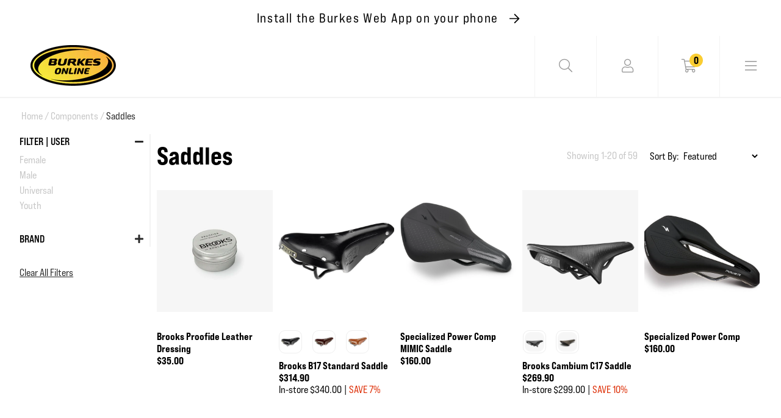

--- FILE ---
content_type: text/html; charset=utf-8
request_url: https://burkescycles.co.nz/collections/components-saddles/
body_size: 50463
content:
<!doctype html>
<html class="no-js" lang="en">
  <head>
    <!-- PROGRESSIFY-ME:START -->
    <link rel="manifest" href="/a/progressify/upshift-test/manifest.json">
    <!-- PROGRESSIFY-ME:END -->
    <meta name="theme-color" content="#ffffff">
    <meta name="mobile-web-app-capable" content="yes">
    <meta name="apple-mobile-web-app-capable" content="yes">
    <link rel="manifest" crossorigin="use-credentials" href="/apps/sbpwa/manifest/">
    <script
      async
      src="https://cdn.jsdelivr.net/npm/pwacompat@2.0.9/pwacompat.min.js"
      integrity="sha384-VcI6S+HIsE80FVM1jgbd6WDFhzKYA0PecD/LcIyMQpT4fMJdijBh0I7Iblaacawc"
      crossorigin="anonymous"
    ></script>
    <meta charset="utf-8">
    <meta http-equiv="X-UA-Compatible" content="IE=edge">
    <meta name="viewport" content="width=device-width,initial-scale=1">
    <meta name="theme-color" content="">
    <meta name="google-site-verification" content="NSSRCc-EcGZ4ZPY6ktgaLWJbs6k2pOfChXO_9lYA_Vg">
    <link rel="canonical" href="https://burkescycles.co.nz/collections/components-saddles">
    <link rel="preconnect" href="https://cdn.shopify.com" crossorigin>
    <script src="https://kit.fontawesome.com/3320cda1a2.js" crossorigin="anonymous"></script>

    

    <!-- starapps_scripts_start -->
    <!-- This code is automatically managed by StarApps Studio -->
    <!-- Please contact support@starapps.studio for any help -->
    <!-- starapps_scripts_end -->

        <script>
      (function (w, d, t, r, u) {
        var f, n, i;
        (w[u] = w[u] || []),
          (f = function () {
            var o = { ti: '187036649' };
            (o.q = w[u]), (w[u] = new UET(o)), w[u].push('pageLoad');
          }),
          (n = d.createElement(t)),
          (n.src = r),
          (n.async = 1),
          (n.onload = n.onreadystatechange =
            function () {
              var s = this.readyState;
              (s && s !== 'loaded' && s !== 'complete') || (f(), (n.onload = n.onreadystatechange = null));
            }),
          (i = d.getElementsByTagName(t)[0]),
          i.parentNode.insertBefore(n, i);
      })(window, document, 'script', '//bat.bing.com/bat.js', 'uetq');
    </script>

    <!-- Clarity tracking code for https://www.burkescycles.co.nz/ -->
<script>
  (function (c, l, a, r, i, t, y) {
    c[a] =
      c[a] ||
      function () {
        (c[a].q = c[a].q || []).push(arguments);
      };
    t = l.createElement(r);
    t.async = 1;
    t.src = 'https://www.clarity.ms/tag/' + i + '?ref=bwt';
    y = l.getElementsByTagName(r)[0];
    y.parentNode.insertBefore(t, y);
  })(window, document, 'clarity', 'script', 'gbvrhwufjk');
</script>
    
<!-- Google tag (gtag.js) -->
<script async src="https://www.googletagmanager.com/gtag/js?id=G-1EJTH6PF73"></script>
<script>
  window.dataLayer = window.dataLayer || [];
  function gtag() {
    dataLayer.push(arguments);
  }
  gtag('js', new Date());

  gtag('config', 'G-1EJTH6PF73');
</script>

<link rel="icon" type="image/png" href="//burkescycles.co.nz/cdn/shop/files/burkes-favicon-100px_2x_589f79cd-4595-4686-a1c6-93f8ab2e6b9b_32x32.png?v=1632883933">
      <title>
        Saddles
        - Burkes Cycles
      </title>
    

    

    

<meta property="og:site_name" content="Burkes Cycles">
<meta property="og:url" content="https://burkescycles.co.nz/collections/components-saddles">
<meta property="og:title" content="Saddles">
<meta property="og:type" content="product.group">
<meta property="og:description" content="Burkes Cycles"><meta name="twitter:card" content="summary_large_image">
<meta name="twitter:title" content="Saddles">
<meta name="twitter:description" content="Burkes Cycles">


    <script src="//burkescycles.co.nz/cdn/shop/t/25/assets/global.js?v=52072057092317536531628472702" defer="defer"></script>

    <!-- starapps_core_start -->
<!-- This code is automatically managed by StarApps Studio -->
<!-- Please contact support@starapps.studio for any help -->
<!-- File location: snippets/starapps-core.liquid -->


    
<!-- starapps_core_end -->

    <script>window.performance && window.performance.mark && window.performance.mark('shopify.content_for_header.start');</script><meta name="facebook-domain-verification" content="dwgaas82oag5txem0rtmlbk9e4hrim">
<meta name="facebook-domain-verification" content="bp8qb1046z6ai4m94xrs0spmnzq221">
<meta name="google-site-verification" content="NSSRCc-EcGZ4ZPY6ktgaLWJbs6k2pOfChXO_9lYA_Vg">
<meta id="shopify-digital-wallet" name="shopify-digital-wallet" content="/2602045/digital_wallets/dialog">
<link rel="alternate" type="application/atom+xml" title="Feed" href="/collections/components-saddles.atom" />
<link rel="next" href="/collections/components-saddles?page=2">
<link rel="alternate" type="application/json+oembed" href="https://burkescycles.co.nz/collections/components-saddles.oembed">
<script async="async" src="/checkouts/internal/preloads.js?locale=en-NZ"></script>
<script id="shopify-features" type="application/json">{"accessToken":"5e436021462eed8779eb2d7b0d990fda","betas":["rich-media-storefront-analytics"],"domain":"burkescycles.co.nz","predictiveSearch":true,"shopId":2602045,"locale":"en"}</script>
<script>var Shopify = Shopify || {};
Shopify.shop = "upshift-test.myshopify.com";
Shopify.locale = "en";
Shopify.currency = {"active":"NZD","rate":"1.0"};
Shopify.country = "NZ";
Shopify.theme = {"name":"Burkes Cycles - 5.0","id":120384225322,"schema_name":"Dawn","schema_version":"1.1.0","theme_store_id":null,"role":"main"};
Shopify.theme.handle = "null";
Shopify.theme.style = {"id":null,"handle":null};
Shopify.cdnHost = "burkescycles.co.nz/cdn";
Shopify.routes = Shopify.routes || {};
Shopify.routes.root = "/";</script>
<script type="module">!function(o){(o.Shopify=o.Shopify||{}).modules=!0}(window);</script>
<script>!function(o){function n(){var o=[];function n(){o.push(Array.prototype.slice.apply(arguments))}return n.q=o,n}var t=o.Shopify=o.Shopify||{};t.loadFeatures=n(),t.autoloadFeatures=n()}(window);</script>
<script id="shop-js-analytics" type="application/json">{"pageType":"collection"}</script>
<script defer="defer" async type="module" src="//burkescycles.co.nz/cdn/shopifycloud/shop-js/modules/v2/client.init-shop-cart-sync_C5BV16lS.en.esm.js"></script>
<script defer="defer" async type="module" src="//burkescycles.co.nz/cdn/shopifycloud/shop-js/modules/v2/chunk.common_CygWptCX.esm.js"></script>
<script type="module">
  await import("//burkescycles.co.nz/cdn/shopifycloud/shop-js/modules/v2/client.init-shop-cart-sync_C5BV16lS.en.esm.js");
await import("//burkescycles.co.nz/cdn/shopifycloud/shop-js/modules/v2/chunk.common_CygWptCX.esm.js");

  window.Shopify.SignInWithShop?.initShopCartSync?.({"fedCMEnabled":true,"windoidEnabled":true});

</script>
<script>(function() {
  var isLoaded = false;
  function asyncLoad() {
    if (isLoaded) return;
    isLoaded = true;
    var urls = ["https:\/\/checkout.latitudefinancial.com\/assets\/shopify.js?containerId=latitude-product-widget\u0026layout=standard\u0026merchantId=090684531\u0026promotionCode=2012\u0026promotionMonths=12\u0026shop=upshift-test.myshopify.com","https:\/\/checkout.latitudefinancial.com\/assets\/shopify.js?containerId=latitude-product-widget\u0026layout=inversed\u0026merchantId=090684531\u0026minAmount=250\u0026paymentOption=equal\u0026promotionCode=2212\u0026promotionMonths=12\u0026shop=upshift-test.myshopify.com","https:\/\/cdn.nfcube.com\/instafeed-62ca0709205f67b03fcf52970f5ca464.js?shop=upshift-test.myshopify.com","https:\/\/geostock.nyc3.digitaloceanspaces.com\/js\/inventoryLocation.js?shop=upshift-test.myshopify.com","https:\/\/inventory-info.nyc3.cdn.digitaloceanspaces.com\/js\/inventoryLocation.js?shop=upshift-test.myshopify.com"];
    for (var i = 0; i < urls.length; i++) {
      var s = document.createElement('script');
      s.type = 'text/javascript';
      s.async = true;
      s.src = urls[i];
      var x = document.getElementsByTagName('script')[0];
      x.parentNode.insertBefore(s, x);
    }
  };
  if(window.attachEvent) {
    window.attachEvent('onload', asyncLoad);
  } else {
    window.addEventListener('load', asyncLoad, false);
  }
})();</script>
<script id="__st">var __st={"a":2602045,"offset":46800,"reqid":"bb5f717f-9d8a-4441-8c02-8f7796ee904e-1768757309","pageurl":"burkescycles.co.nz\/collections\/components-saddles","u":"f3029fe6b947","p":"collection","rtyp":"collection","rid":16049757};</script>
<script>window.ShopifyPaypalV4VisibilityTracking = true;</script>
<script id="captcha-bootstrap">!function(){'use strict';const t='contact',e='account',n='new_comment',o=[[t,t],['blogs',n],['comments',n],[t,'customer']],c=[[e,'customer_login'],[e,'guest_login'],[e,'recover_customer_password'],[e,'create_customer']],r=t=>t.map((([t,e])=>`form[action*='/${t}']:not([data-nocaptcha='true']) input[name='form_type'][value='${e}']`)).join(','),a=t=>()=>t?[...document.querySelectorAll(t)].map((t=>t.form)):[];function s(){const t=[...o],e=r(t);return a(e)}const i='password',u='form_key',d=['recaptcha-v3-token','g-recaptcha-response','h-captcha-response',i],f=()=>{try{return window.sessionStorage}catch{return}},m='__shopify_v',_=t=>t.elements[u];function p(t,e,n=!1){try{const o=window.sessionStorage,c=JSON.parse(o.getItem(e)),{data:r}=function(t){const{data:e,action:n}=t;return t[m]||n?{data:e,action:n}:{data:t,action:n}}(c);for(const[e,n]of Object.entries(r))t.elements[e]&&(t.elements[e].value=n);n&&o.removeItem(e)}catch(o){console.error('form repopulation failed',{error:o})}}const l='form_type',E='cptcha';function T(t){t.dataset[E]=!0}const w=window,h=w.document,L='Shopify',v='ce_forms',y='captcha';let A=!1;((t,e)=>{const n=(g='f06e6c50-85a8-45c8-87d0-21a2b65856fe',I='https://cdn.shopify.com/shopifycloud/storefront-forms-hcaptcha/ce_storefront_forms_captcha_hcaptcha.v1.5.2.iife.js',D={infoText:'Protected by hCaptcha',privacyText:'Privacy',termsText:'Terms'},(t,e,n)=>{const o=w[L][v],c=o.bindForm;if(c)return c(t,g,e,D).then(n);var r;o.q.push([[t,g,e,D],n]),r=I,A||(h.body.append(Object.assign(h.createElement('script'),{id:'captcha-provider',async:!0,src:r})),A=!0)});var g,I,D;w[L]=w[L]||{},w[L][v]=w[L][v]||{},w[L][v].q=[],w[L][y]=w[L][y]||{},w[L][y].protect=function(t,e){n(t,void 0,e),T(t)},Object.freeze(w[L][y]),function(t,e,n,w,h,L){const[v,y,A,g]=function(t,e,n){const i=e?o:[],u=t?c:[],d=[...i,...u],f=r(d),m=r(i),_=r(d.filter((([t,e])=>n.includes(e))));return[a(f),a(m),a(_),s()]}(w,h,L),I=t=>{const e=t.target;return e instanceof HTMLFormElement?e:e&&e.form},D=t=>v().includes(t);t.addEventListener('submit',(t=>{const e=I(t);if(!e)return;const n=D(e)&&!e.dataset.hcaptchaBound&&!e.dataset.recaptchaBound,o=_(e),c=g().includes(e)&&(!o||!o.value);(n||c)&&t.preventDefault(),c&&!n&&(function(t){try{if(!f())return;!function(t){const e=f();if(!e)return;const n=_(t);if(!n)return;const o=n.value;o&&e.removeItem(o)}(t);const e=Array.from(Array(32),(()=>Math.random().toString(36)[2])).join('');!function(t,e){_(t)||t.append(Object.assign(document.createElement('input'),{type:'hidden',name:u})),t.elements[u].value=e}(t,e),function(t,e){const n=f();if(!n)return;const o=[...t.querySelectorAll(`input[type='${i}']`)].map((({name:t})=>t)),c=[...d,...o],r={};for(const[a,s]of new FormData(t).entries())c.includes(a)||(r[a]=s);n.setItem(e,JSON.stringify({[m]:1,action:t.action,data:r}))}(t,e)}catch(e){console.error('failed to persist form',e)}}(e),e.submit())}));const S=(t,e)=>{t&&!t.dataset[E]&&(n(t,e.some((e=>e===t))),T(t))};for(const o of['focusin','change'])t.addEventListener(o,(t=>{const e=I(t);D(e)&&S(e,y())}));const B=e.get('form_key'),M=e.get(l),P=B&&M;t.addEventListener('DOMContentLoaded',(()=>{const t=y();if(P)for(const e of t)e.elements[l].value===M&&p(e,B);[...new Set([...A(),...v().filter((t=>'true'===t.dataset.shopifyCaptcha))])].forEach((e=>S(e,t)))}))}(h,new URLSearchParams(w.location.search),n,t,e,['guest_login'])})(!0,!0)}();</script>
<script integrity="sha256-4kQ18oKyAcykRKYeNunJcIwy7WH5gtpwJnB7kiuLZ1E=" data-source-attribution="shopify.loadfeatures" defer="defer" src="//burkescycles.co.nz/cdn/shopifycloud/storefront/assets/storefront/load_feature-a0a9edcb.js" crossorigin="anonymous"></script>
<script data-source-attribution="shopify.dynamic_checkout.dynamic.init">var Shopify=Shopify||{};Shopify.PaymentButton=Shopify.PaymentButton||{isStorefrontPortableWallets:!0,init:function(){window.Shopify.PaymentButton.init=function(){};var t=document.createElement("script");t.src="https://burkescycles.co.nz/cdn/shopifycloud/portable-wallets/latest/portable-wallets.en.js",t.type="module",document.head.appendChild(t)}};
</script>
<script data-source-attribution="shopify.dynamic_checkout.buyer_consent">
  function portableWalletsHideBuyerConsent(e){var t=document.getElementById("shopify-buyer-consent"),n=document.getElementById("shopify-subscription-policy-button");t&&n&&(t.classList.add("hidden"),t.setAttribute("aria-hidden","true"),n.removeEventListener("click",e))}function portableWalletsShowBuyerConsent(e){var t=document.getElementById("shopify-buyer-consent"),n=document.getElementById("shopify-subscription-policy-button");t&&n&&(t.classList.remove("hidden"),t.removeAttribute("aria-hidden"),n.addEventListener("click",e))}window.Shopify?.PaymentButton&&(window.Shopify.PaymentButton.hideBuyerConsent=portableWalletsHideBuyerConsent,window.Shopify.PaymentButton.showBuyerConsent=portableWalletsShowBuyerConsent);
</script>
<script data-source-attribution="shopify.dynamic_checkout.cart.bootstrap">document.addEventListener("DOMContentLoaded",(function(){function t(){return document.querySelector("shopify-accelerated-checkout-cart, shopify-accelerated-checkout")}if(t())Shopify.PaymentButton.init();else{new MutationObserver((function(e,n){t()&&(Shopify.PaymentButton.init(),n.disconnect())})).observe(document.body,{childList:!0,subtree:!0})}}));
</script>
<script id="sections-script" data-sections="footer" defer="defer" src="//burkescycles.co.nz/cdn/shop/t/25/compiled_assets/scripts.js?33110"></script>
<script>window.performance && window.performance.mark && window.performance.mark('shopify.content_for_header.end');</script>

    <link href="//burkescycles.co.nz/cdn/shop/t/25/assets/base.css?v=91194169391611256041743455468" rel="stylesheet" type="text/css" media="all" />
    <link href="//burkescycles.co.nz/cdn/shop/t/25/assets/style.css?v=152723073740226889941743629639" rel="stylesheet" type="text/css" media="all" />

    <script>
      document.documentElement.className = document.documentElement.className.replace('no-js', 'js');
    </script>

    
  <!-- BEGIN app block: shopify://apps/starapps-variant-image/blocks/starapps-via-embed/2a01d106-3d10-48e8-ba53-5cb971217ac4 -->




    
      
      
      
      
        <script src="https://cdn.starapps.studio/apps/via/upshift-test/script-1754305300.js" async crossorigin="anonymous" data-theme-script="MagicZoomPlus App"></script>
      
    

    

    
    
      <script src="https://cdn.shopify.com/extensions/019b8ded-e117-7ce2-a469-ec8f78d5408d/variant-image-automator-33/assets/store-front-error-tracking.js" via-js-type="error-tracking" defer></script>
    
    <script via-metafields>window.viaData = {
        limitOnProduct: null,
        viaStatus: null
      }
    </script>
<!-- END app block --><!-- BEGIN app block: shopify://apps/nerdy-form-builder/blocks/app-embed-block/69a5a9d9-7d66-4c42-a315-78fd5ac4e441 --><script id="nf-app-data" type="text/javascript">
    

    window['nf-no-request-mode'] = true;
    window['nfn-forms'] = [];
    const nfFormsObj = JSON.parse('{"699":{"id":699,"title":"Job Application","name":"Job application","isModal":0,"titlePosition":"left","description":"","padding":25,"paddingMobile":25,"formBorderRadius":10,"borderColor":"rgba(0,0,0,1)","borderSize":0,"errorType":"tooltip","isLabels":1,"addAsterisks":0,"boldLabels":1,"italicLabels":0,"quizMode":0,"frontendValidation":1,"labelAlign":"left","successMessage":"<p style=\\\"text-align: center;\\\"><strong>Thank you for submitting an application - we&#039;ll get back to you soon!</strong></p>","successMessageBgColor":"rgba(212,237,218,1)","successMessageVisibility":10,"failureMessage":"Form validation failed. Please correct the input data and submit again.","bgColor":"rgba(255,255,255,1)","bgSrc":"","labelsColor":"rgba(0,0,0,1)","inputBackgroundColor":"rgba(255,255,255,1)","inputTextColor":"rgba(0,0,0,1)","inputRadius":0,"inputMargin":16,"inputIconColor":"rgba(73,80,87,1)","inputIconBackground":"rgba(233,236,239,1)","isFullWidth":0,"isBoldTitle":1,"titleColor":"rgba(0,0,0,1)","titleFontSize":30,"titleFontSizeMobile":24,"maxWidth":600,"labelFontSize":16,"isBoxed":1,"isFullWidthSubmit":0,"afterSubmitAction":"form_and_message","redirectUrl":"","submitColor":"rgba(255,255,255,1)","submitFontSize":16,"submitWidth":3,"submitHeight":3,"submitButtonColor":"rgba(0,0,0,1)","submitPosition":"left","submitBorderRadius":4,"siteKey":"6LcFAx8oAAAAAN9KwvZo6P8OS549jIGI3GcWvoGq","customCss":"","customJs":"","entranceAnimation":"","entranceAnimationDuration":"1.2s","numberOfSteps":1,"hasBranding":1,"fields":[{"id":7971,"name":"first_name","icon":"nf-fas nf-fa-user","type":"text","step":1,"choices":"[]","placeholder":"Your name","width":"col-md-12","isMultipleChoice":0,"isConditional":0,"isRequired":1,"canRender":1,"dependsOn":null,"dependsOnValues":"[]","label":"","validationRules":[{"value":"Symfony\\\\Component\\\\Validator\\\\Constraints\\\\NotBlank","label":"Required","name":"required","errorMessage":"This value shouldn&#039;t be blank","id":7148,"mimeTypes":null,"fileMaxSize":null,"pattern":null,"isDeletable":true}]},{"id":7972,"name":"email","icon":"nf-fas nf-fa-at","type":"text","step":1,"choices":"[]","placeholder":"Email","width":"col-md-12","isMultipleChoice":0,"isConditional":0,"isRequired":1,"canRender":1,"dependsOn":null,"dependsOnValues":"[]","label":"","validationRules":[{"value":"Symfony\\\\Component\\\\Validator\\\\Constraints\\\\NotBlank","label":"Required","name":"required","errorMessage":"This value shouldn&#039;t be blank","id":7149,"mimeTypes":null,"fileMaxSize":null,"pattern":null,"isDeletable":true},{"value":"Symfony\\\\Component\\\\Validator\\\\Constraints\\\\Email","label":"Email address","name":"email","errorMessage":"This value is not a valid email address.","id":7150,"mimeTypes":null,"fileMaxSize":null,"pattern":null,"isDeletable":true}]},{"id":7974,"name":"custom_6500ee4838ad8","icon":null,"type":"radio","step":1,"choices":"[\\\"Head mechanic\\\\/workshop manager\\\"]","placeholder":"Radios/checkboxes placeholder","width":"col-md-12","isMultipleChoice":0,"isConditional":0,"isRequired":1,"canRender":1,"dependsOn":null,"dependsOnValues":"[]","label":"What position are you applying for?","validationRules":[{"value":"Symfony\\\\Component\\\\Validator\\\\Constraints\\\\NotBlank","label":"Required","name":"required","errorMessage":"This value shouldn&#039;t be blank","id":7152,"mimeTypes":null,"fileMaxSize":null,"pattern":null,"isDeletable":true}],"settings":{"differentValueAndLabel":false},"isInline":0,"defaultValue":"[\\\"Head mechanic\\\\/workshop manager\\\"]"},{"id":7975,"name":"custom_6500f139e2e79","icon":"nf-fas nf-fa-bicycle","type":"text","step":1,"choices":"[]","placeholder":"What makes you an ideal candidate for this role?","width":"col-md-12","isMultipleChoice":0,"isConditional":0,"isRequired":1,"canRender":1,"dependsOn":null,"dependsOnValues":"[]","label":"","validationRules":[{"value":"Symfony\\\\Component\\\\Validator\\\\Constraints\\\\NotBlank","label":"Required","name":"required","errorMessage":"This value shouldn&#039;t be blank","id":7153,"mimeTypes":null,"fileMaxSize":null,"pattern":null,"isDeletable":true}]},{"id":7976,"name":"custom_6500f0cb1c225","icon":"nf-fas nf-fa-file-upload","type":"file","step":1,"choices":"[]","placeholder":"Please attach your CV","width":"col-md-12","isMultipleChoice":0,"isConditional":0,"isRequired":1,"canRender":1,"dependsOn":null,"dependsOnValues":"[]","label":"","validationRules":[{"value":"Symfony\\\\Component\\\\Validator\\\\Constraints\\\\File","label":"File max size","name":"file_size","errorMessage":"Uploaded file&#039;s max size is 15 megabytes","id":7154,"mimeTypes":null,"fileMaxSize":15,"pattern":null,"isDeletable":false},{"value":"Symfony\\\\Component\\\\Validator\\\\Constraints\\\\Count","label":"Max number of files per submission","name":"max_count","errorMessage":"It should be not more than 10 files per submission","id":7155,"mimeTypes":null,"fileMaxSize":10,"pattern":null,"isDeletable":false},{"value":"Symfony\\\\Component\\\\Validator\\\\Constraints\\\\NotBlank","label":"Required","name":"required","errorMessage":"File should be uploaded","id":7156,"mimeTypes":null,"fileMaxSize":null,"pattern":null,"isDeletable":true}],"settings":{"showUploadProgress":false,"sendAsAttachment":false},"isInline":0},{"id":7977,"name":"g-recaptcha-response","icon":null,"type":"recaptcha","step":1,"choices":"[]","placeholder":"en","width":"col-md-12","isMultipleChoice":0,"isConditional":0,"isRequired":1,"canRender":1,"dependsOn":null,"dependsOnValues":"[]","label":"","validationRules":[{"value":"App\\\\Validator\\\\Recaptcha","label":"Google recaptcha","name":"recaptcha","errorMessage":"Validation failed. Please try again.","id":7157,"mimeTypes":null,"fileMaxSize":null,"pattern":null,"isDeletable":false},{"value":"Symfony\\\\Component\\\\Validator\\\\Constraints\\\\NotBlank","label":"Required","name":"required","errorMessage":"This value shouldn&#039;t be blank","id":7158,"mimeTypes":null,"fileMaxSize":null,"pattern":null,"isDeletable":true}],"settings":{"version":2}},{"id":7978,"name":"submit","icon":"nf-fas nf-fa-paper-plane","type":"submit","step":1,"choices":"[]","placeholder":"Submit placeholder","width":"col-md-12","isMultipleChoice":0,"isConditional":0,"isRequired":0,"canRender":1,"dependsOn":null,"dependsOnValues":"[]","label":"SUBMIT","validationRules":[],"settings":{"prevButtonText":"Previous","nextButtonText":"Next"}}],"currentStep":1,"isMultiStepBarVisible":1,"multiStepBarColor":"rgba(204,204,204,1)","multiStepBarActiveColor":"rgba(75,181,67,1)","stepAnimation":"","stepAnimationDuration":1.2,"prepopulateEmail":1,"prepopulatePhone":1}}');
    const nfFormKeys = Object.keys(nfFormsObj);
    nfFormKeys.forEach((key) => {
      window['nfn-forms'][key] = nfFormsObj[key];
    });

    window['nf-widget-url'] = 'https://cdn.shopify.com/extensions/019b2c57-11ce-757a-8c9a-e6f3e70f70f9/nerdy-form-builder-42/assets/nerdy_form_widget.js';
</script>
<script id="nf-init" src="https://cdn.shopify.com/extensions/019b2c57-11ce-757a-8c9a-e6f3e70f70f9/nerdy-form-builder-42/assets/nerdy_form_init.js" defer></script>
<script id="nf-widget" src="https://cdn.shopify.com/extensions/019b2c57-11ce-757a-8c9a-e6f3e70f70f9/nerdy-form-builder-42/assets/nerdy_form_widget.js" defer></script>

<!-- END app block --><!-- BEGIN app block: shopify://apps/swatch-king/blocks/variant-swatch-king/0850b1e4-ba30-4a0d-a8f4-f9a939276d7d -->


















































  <script>
    window.vsk_data = function(){
      return {
        "block_collection_settings": {"alignment":"left","enable":true,"swatch_location":"After image","switch_on_hover":false,"preselect_variant":false,"current_template":"collection"},
        "currency": "NZD",
        "currency_symbol": "$",
        "primary_locale": "en",
        "localized_string": {},
        "app_setting_styles": {"products_swatch_presentation":{"slide_left_button_svg":"","slide_right_button_svg":""},"collections_swatch_presentation":{"minified":false,"minified_products":false,"minified_template":"+{count}","slide_left_button_svg":"","minified_display_count":[3,6],"slide_right_button_svg":""}},
        "app_setting": {"display_logs":false,"default_preset":3560,"pre_hide_strategy":"hide-all-theme-selectors","swatch_url_source":"cdn","product_data_source":"storefront"},
        "app_setting_config": {"app_execution_strategy":"all","collections_options_disabled":null,"default_swatch_image":"","do_not_select_an_option":{"text":"Select a {{ option_name }}","status":true,"control_add_to_cart":true,"allow_virtual_trigger":true,"make_a_selection_text":"Select a {{ option_name }}","auto_select_options_list":[]},"history_free_group_navigation":false,"notranslate":false,"products_options_disabled":null,"size_chart":{"type":"theme","labels":"size,sizes,taille,größe,tamanho,tamaño,koko,サイズ","position":"right","size_chart_app":"","size_chart_app_css":"","size_chart_app_selector":""},"session_storage_timeout_seconds":60,"enable_swatch":{"cart":{"enable_on_cart_product_grid":true,"enable_on_cart_featured_product":true},"home":{"enable_on_home_product_grid":true,"enable_on_home_featured_product":true},"pages":{"enable_on_custom_product_grid":true,"enable_on_custom_featured_product":true},"article":{"enable_on_article_product_grid":true,"enable_on_article_featured_product":true},"products":{"enable_on_main_product":true,"enable_on_product_grid":true},"collections":{"enable_on_collection_quick_view":true,"enable_on_collection_product_grid":true},"list_collections":{"enable_on_list_collection_quick_view":true,"enable_on_list_collection_product_grid":true}},"product_template":{"group_swatches":true,"variant_swatches":true},"product_batch_size":250,"use_optimized_urls":true,"enable_error_tracking":false,"enable_event_tracking":false,"preset_badge":{"order":[{"name":"sold_out","order":0},{"name":"sale","order":1},{"name":"new","order":2}],"new_badge_text":"NEW","new_badge_color":"#FFFFFF","sale_badge_text":"SALE","sale_badge_color":"#FFFFFF","new_badge_bg_color":"#121212D1","sale_badge_bg_color":"#D91C01D1","sold_out_badge_text":"SOLD OUT","sold_out_badge_color":"#FFFFFF","new_show_when_all_same":false,"sale_show_when_all_same":false,"sold_out_badge_bg_color":"#BBBBBBD1","new_product_max_duration":90,"sold_out_show_when_all_same":false,"min_price_diff_for_sale_badge":5}},
        "theme_settings_map": {"124270837802":48070,"124438806570":48070,"124613034026":48070,"131447455786":48070,"124789784618":48070,"120384225322":8118},
        "theme_settings": {"48070":{"id":48070,"configurations":{"products":{"theme_type":"dawn","swatch_root":{"position":"before","selector":"variant-selects, variant-radios, [class*=\"product-form__noscript-wrapper\"], form[action=\"\/cart\/add\"]","groups_selector":"","section_selector":".product.grid,.featured-product","secondary_position":"","secondary_selector":"","use_section_as_root":false},"option_selectors":" select.vsk_theme_select","selectors_to_hide":["[option-name=\"Size\"]",".swatches-type-products .swatch-label-button, .swatch-view.swatch-view-button","variant-radios","variant-selects"],"json_data_selector":"","add_to_cart_selector":"[name=\"add\"]","custom_button_params":{"data":[{"value_attribute":"data-value","option_attribute":"data-name"}],"selected_selector":".active"},"option_index_attributes":["data-index","data-option-position","data-object","data-product-option","data-option-index","name"],"add_to_cart_text_selector":"[name=\"add\"]\u003espan","selectors_to_hide_override":"","add_to_cart_enabled_classes":"","add_to_cart_disabled_classes":""},"collections":{"grid_updates":[{"name":"Sold out","template":"\u003cdiv class=\"card__badge\" {{ display_on_sold_out }}\u003e\u003cspan class=\"badge badge--bottom-left color-inverse\"\u003eSold out\u003c\/span\u003e\u003c\/div\u003e","display_position":"bottom","display_selector":".card__inner","element_selector":".card__badge .color-inverse"},{"name":"On Sale","template":"\u003cdiv class=\"card__badge bottom left\" {{ display_on_available }} {{ display_on_sale }}\u003e\n  \u003cspan class=\"badge badge--bottom-left color-accent-2\"\u003eSale\u003c\/span\u003e\n\u003c\/div\u003e","display_position":"replace","display_selector":".card__badge.bottom.left","element_selector":""},{"name":"price","template":"\u003cdiv class=\"price price--on-sale\"\u003e\n\u003cspan class=\"price-item price-item--regular\" {{display_on_sale}}\u003e{{compare_at_price_with_format}}\u003c\/span\u003e\n\u003cspan {display_on_sale}\u003e\u0026nbsp\u003c\/span\u003e\n\u003cspan class=\"price-item price-item--sale\" \u003e{price_with_format}\u003c\/span\u003e\n\u003c\/div\u003e","display_position":"replace","display_selector":".price","element_selector":""},{"name":"Vendor","template":"{{vendor}}","display_position":"replace","display_selector":".caption-with-letter-spacing","element_selector":""}],"data_selectors":{"url":"a","title":".card\u003e.card__content .card__information .card__heading a","attributes":[],"form_input":"[name=\"id\"]","featured_image":".product-image","secondary_image":"img:nth-child(2)"},"attribute_updates":[{"selector":null,"template":null,"attribute":null}],"selectors_to_hide":[],"json_data_selector":"[sa-swatch-json]","swatch_root_selector":".collection .grid__item .card-wrapper, .product-recommendations .grid__item .card-wrapper, .collage__item--product, .frankie___product, div.product-card","swatch_display_options":[{"label":"After image","position":"after","selector":".card-wrapper .card__inner"},{"label":"Default","position":"top","selector":".price, .masonry-item .details, .product-details"},{"label":"After title","position":"after","selector":".card-information__text"}]}},"settings":{"products":{"handleize":false,"init_deferred":false,"label_split_symbol":":","size_chart_selector":"","persist_group_variant":true,"hide_single_value_option":"all"},"collections":{"layer_index":2,"display_label":false,"continuous_lookup":3000,"json_data_from_api":true,"label_split_symbol":"-","price_trailing_zeroes":true,"hide_single_value_option":"all"}},"custom_scripts":[],"custom_css":"[swatch-generated] .card__information {overflow: auto;}","theme_store_ids":[],"schema_theme_names":["Dawn"],"pre_hide_css_code":null},"48070":{"id":48070,"configurations":{"products":{"theme_type":"dawn","swatch_root":{"position":"before","selector":"variant-selects, variant-radios, [class*=\"product-form__noscript-wrapper\"], form[action=\"\/cart\/add\"]","groups_selector":"","section_selector":".product.grid,.featured-product","secondary_position":"","secondary_selector":"","use_section_as_root":false},"option_selectors":" select.vsk_theme_select","selectors_to_hide":["[option-name=\"Size\"]",".swatches-type-products .swatch-label-button, .swatch-view.swatch-view-button","variant-radios","variant-selects"],"json_data_selector":"","add_to_cart_selector":"[name=\"add\"]","custom_button_params":{"data":[{"value_attribute":"data-value","option_attribute":"data-name"}],"selected_selector":".active"},"option_index_attributes":["data-index","data-option-position","data-object","data-product-option","data-option-index","name"],"add_to_cart_text_selector":"[name=\"add\"]\u003espan","selectors_to_hide_override":"","add_to_cart_enabled_classes":"","add_to_cart_disabled_classes":""},"collections":{"grid_updates":[{"name":"Sold out","template":"\u003cdiv class=\"card__badge\" {{ display_on_sold_out }}\u003e\u003cspan class=\"badge badge--bottom-left color-inverse\"\u003eSold out\u003c\/span\u003e\u003c\/div\u003e","display_position":"bottom","display_selector":".card__inner","element_selector":".card__badge .color-inverse"},{"name":"On Sale","template":"\u003cdiv class=\"card__badge bottom left\" {{ display_on_available }} {{ display_on_sale }}\u003e\n  \u003cspan class=\"badge badge--bottom-left color-accent-2\"\u003eSale\u003c\/span\u003e\n\u003c\/div\u003e","display_position":"replace","display_selector":".card__badge.bottom.left","element_selector":""},{"name":"price","template":"\u003cdiv class=\"price price--on-sale\"\u003e\n\u003cspan class=\"price-item price-item--regular\" {{display_on_sale}}\u003e{{compare_at_price_with_format}}\u003c\/span\u003e\n\u003cspan {display_on_sale}\u003e\u0026nbsp\u003c\/span\u003e\n\u003cspan class=\"price-item price-item--sale\" \u003e{price_with_format}\u003c\/span\u003e\n\u003c\/div\u003e","display_position":"replace","display_selector":".price","element_selector":""},{"name":"Vendor","template":"{{vendor}}","display_position":"replace","display_selector":".caption-with-letter-spacing","element_selector":""}],"data_selectors":{"url":"a","title":".card\u003e.card__content .card__information .card__heading a","attributes":[],"form_input":"[name=\"id\"]","featured_image":".product-image","secondary_image":"img:nth-child(2)"},"attribute_updates":[{"selector":null,"template":null,"attribute":null}],"selectors_to_hide":[],"json_data_selector":"[sa-swatch-json]","swatch_root_selector":".collection .grid__item .card-wrapper, .product-recommendations .grid__item .card-wrapper, .collage__item--product, .frankie___product, div.product-card","swatch_display_options":[{"label":"After image","position":"after","selector":".card-wrapper .card__inner"},{"label":"Default","position":"top","selector":".price, .masonry-item .details, .product-details"},{"label":"After title","position":"after","selector":".card-information__text"}]}},"settings":{"products":{"handleize":false,"init_deferred":false,"label_split_symbol":":","size_chart_selector":"","persist_group_variant":true,"hide_single_value_option":"all"},"collections":{"layer_index":2,"display_label":false,"continuous_lookup":3000,"json_data_from_api":true,"label_split_symbol":"-","price_trailing_zeroes":true,"hide_single_value_option":"all"}},"custom_scripts":[],"custom_css":"[swatch-generated] .card__information {overflow: auto;}","theme_store_ids":[],"schema_theme_names":["Dawn"],"pre_hide_css_code":null},"48070":{"id":48070,"configurations":{"products":{"theme_type":"dawn","swatch_root":{"position":"before","selector":"variant-selects, variant-radios, [class*=\"product-form__noscript-wrapper\"], form[action=\"\/cart\/add\"]","groups_selector":"","section_selector":".product.grid,.featured-product","secondary_position":"","secondary_selector":"","use_section_as_root":false},"option_selectors":" select.vsk_theme_select","selectors_to_hide":["[option-name=\"Size\"]",".swatches-type-products .swatch-label-button, .swatch-view.swatch-view-button","variant-radios","variant-selects"],"json_data_selector":"","add_to_cart_selector":"[name=\"add\"]","custom_button_params":{"data":[{"value_attribute":"data-value","option_attribute":"data-name"}],"selected_selector":".active"},"option_index_attributes":["data-index","data-option-position","data-object","data-product-option","data-option-index","name"],"add_to_cart_text_selector":"[name=\"add\"]\u003espan","selectors_to_hide_override":"","add_to_cart_enabled_classes":"","add_to_cart_disabled_classes":""},"collections":{"grid_updates":[{"name":"Sold out","template":"\u003cdiv class=\"card__badge\" {{ display_on_sold_out }}\u003e\u003cspan class=\"badge badge--bottom-left color-inverse\"\u003eSold out\u003c\/span\u003e\u003c\/div\u003e","display_position":"bottom","display_selector":".card__inner","element_selector":".card__badge .color-inverse"},{"name":"On Sale","template":"\u003cdiv class=\"card__badge bottom left\" {{ display_on_available }} {{ display_on_sale }}\u003e\n  \u003cspan class=\"badge badge--bottom-left color-accent-2\"\u003eSale\u003c\/span\u003e\n\u003c\/div\u003e","display_position":"replace","display_selector":".card__badge.bottom.left","element_selector":""},{"name":"price","template":"\u003cdiv class=\"price price--on-sale\"\u003e\n\u003cspan class=\"price-item price-item--regular\" {{display_on_sale}}\u003e{{compare_at_price_with_format}}\u003c\/span\u003e\n\u003cspan {display_on_sale}\u003e\u0026nbsp\u003c\/span\u003e\n\u003cspan class=\"price-item price-item--sale\" \u003e{price_with_format}\u003c\/span\u003e\n\u003c\/div\u003e","display_position":"replace","display_selector":".price","element_selector":""},{"name":"Vendor","template":"{{vendor}}","display_position":"replace","display_selector":".caption-with-letter-spacing","element_selector":""}],"data_selectors":{"url":"a","title":".card\u003e.card__content .card__information .card__heading a","attributes":[],"form_input":"[name=\"id\"]","featured_image":".product-image","secondary_image":"img:nth-child(2)"},"attribute_updates":[{"selector":null,"template":null,"attribute":null}],"selectors_to_hide":[],"json_data_selector":"[sa-swatch-json]","swatch_root_selector":".collection .grid__item .card-wrapper, .product-recommendations .grid__item .card-wrapper, .collage__item--product, .frankie___product, div.product-card","swatch_display_options":[{"label":"After image","position":"after","selector":".card-wrapper .card__inner"},{"label":"Default","position":"top","selector":".price, .masonry-item .details, .product-details"},{"label":"After title","position":"after","selector":".card-information__text"}]}},"settings":{"products":{"handleize":false,"init_deferred":false,"label_split_symbol":":","size_chart_selector":"","persist_group_variant":true,"hide_single_value_option":"all"},"collections":{"layer_index":2,"display_label":false,"continuous_lookup":3000,"json_data_from_api":true,"label_split_symbol":"-","price_trailing_zeroes":true,"hide_single_value_option":"all"}},"custom_scripts":[],"custom_css":"[swatch-generated] .card__information {overflow: auto;}","theme_store_ids":[],"schema_theme_names":["Dawn"],"pre_hide_css_code":null},"48070":{"id":48070,"configurations":{"products":{"theme_type":"dawn","swatch_root":{"position":"before","selector":"variant-selects, variant-radios, [class*=\"product-form__noscript-wrapper\"], form[action=\"\/cart\/add\"]","groups_selector":"","section_selector":".product.grid,.featured-product","secondary_position":"","secondary_selector":"","use_section_as_root":false},"option_selectors":" select.vsk_theme_select","selectors_to_hide":["[option-name=\"Size\"]",".swatches-type-products .swatch-label-button, .swatch-view.swatch-view-button","variant-radios","variant-selects"],"json_data_selector":"","add_to_cart_selector":"[name=\"add\"]","custom_button_params":{"data":[{"value_attribute":"data-value","option_attribute":"data-name"}],"selected_selector":".active"},"option_index_attributes":["data-index","data-option-position","data-object","data-product-option","data-option-index","name"],"add_to_cart_text_selector":"[name=\"add\"]\u003espan","selectors_to_hide_override":"","add_to_cart_enabled_classes":"","add_to_cart_disabled_classes":""},"collections":{"grid_updates":[{"name":"Sold out","template":"\u003cdiv class=\"card__badge\" {{ display_on_sold_out }}\u003e\u003cspan class=\"badge badge--bottom-left color-inverse\"\u003eSold out\u003c\/span\u003e\u003c\/div\u003e","display_position":"bottom","display_selector":".card__inner","element_selector":".card__badge .color-inverse"},{"name":"On Sale","template":"\u003cdiv class=\"card__badge bottom left\" {{ display_on_available }} {{ display_on_sale }}\u003e\n  \u003cspan class=\"badge badge--bottom-left color-accent-2\"\u003eSale\u003c\/span\u003e\n\u003c\/div\u003e","display_position":"replace","display_selector":".card__badge.bottom.left","element_selector":""},{"name":"price","template":"\u003cdiv class=\"price price--on-sale\"\u003e\n\u003cspan class=\"price-item price-item--regular\" {{display_on_sale}}\u003e{{compare_at_price_with_format}}\u003c\/span\u003e\n\u003cspan {display_on_sale}\u003e\u0026nbsp\u003c\/span\u003e\n\u003cspan class=\"price-item price-item--sale\" \u003e{price_with_format}\u003c\/span\u003e\n\u003c\/div\u003e","display_position":"replace","display_selector":".price","element_selector":""},{"name":"Vendor","template":"{{vendor}}","display_position":"replace","display_selector":".caption-with-letter-spacing","element_selector":""}],"data_selectors":{"url":"a","title":".card\u003e.card__content .card__information .card__heading a","attributes":[],"form_input":"[name=\"id\"]","featured_image":".product-image","secondary_image":"img:nth-child(2)"},"attribute_updates":[{"selector":null,"template":null,"attribute":null}],"selectors_to_hide":[],"json_data_selector":"[sa-swatch-json]","swatch_root_selector":".collection .grid__item .card-wrapper, .product-recommendations .grid__item .card-wrapper, .collage__item--product, .frankie___product, div.product-card","swatch_display_options":[{"label":"After image","position":"after","selector":".card-wrapper .card__inner"},{"label":"Default","position":"top","selector":".price, .masonry-item .details, .product-details"},{"label":"After title","position":"after","selector":".card-information__text"}]}},"settings":{"products":{"handleize":false,"init_deferred":false,"label_split_symbol":":","size_chart_selector":"","persist_group_variant":true,"hide_single_value_option":"all"},"collections":{"layer_index":2,"display_label":false,"continuous_lookup":3000,"json_data_from_api":true,"label_split_symbol":"-","price_trailing_zeroes":true,"hide_single_value_option":"all"}},"custom_scripts":[],"custom_css":"[swatch-generated] .card__information {overflow: auto;}","theme_store_ids":[],"schema_theme_names":["Dawn"],"pre_hide_css_code":null},"48070":{"id":48070,"configurations":{"products":{"theme_type":"dawn","swatch_root":{"position":"before","selector":"variant-selects, variant-radios, [class*=\"product-form__noscript-wrapper\"], form[action=\"\/cart\/add\"]","groups_selector":"","section_selector":".product.grid,.featured-product","secondary_position":"","secondary_selector":"","use_section_as_root":false},"option_selectors":" select.vsk_theme_select","selectors_to_hide":["[option-name=\"Size\"]",".swatches-type-products .swatch-label-button, .swatch-view.swatch-view-button","variant-radios","variant-selects"],"json_data_selector":"","add_to_cart_selector":"[name=\"add\"]","custom_button_params":{"data":[{"value_attribute":"data-value","option_attribute":"data-name"}],"selected_selector":".active"},"option_index_attributes":["data-index","data-option-position","data-object","data-product-option","data-option-index","name"],"add_to_cart_text_selector":"[name=\"add\"]\u003espan","selectors_to_hide_override":"","add_to_cart_enabled_classes":"","add_to_cart_disabled_classes":""},"collections":{"grid_updates":[{"name":"Sold out","template":"\u003cdiv class=\"card__badge\" {{ display_on_sold_out }}\u003e\u003cspan class=\"badge badge--bottom-left color-inverse\"\u003eSold out\u003c\/span\u003e\u003c\/div\u003e","display_position":"bottom","display_selector":".card__inner","element_selector":".card__badge .color-inverse"},{"name":"On Sale","template":"\u003cdiv class=\"card__badge bottom left\" {{ display_on_available }} {{ display_on_sale }}\u003e\n  \u003cspan class=\"badge badge--bottom-left color-accent-2\"\u003eSale\u003c\/span\u003e\n\u003c\/div\u003e","display_position":"replace","display_selector":".card__badge.bottom.left","element_selector":""},{"name":"price","template":"\u003cdiv class=\"price price--on-sale\"\u003e\n\u003cspan class=\"price-item price-item--regular\" {{display_on_sale}}\u003e{{compare_at_price_with_format}}\u003c\/span\u003e\n\u003cspan {display_on_sale}\u003e\u0026nbsp\u003c\/span\u003e\n\u003cspan class=\"price-item price-item--sale\" \u003e{price_with_format}\u003c\/span\u003e\n\u003c\/div\u003e","display_position":"replace","display_selector":".price","element_selector":""},{"name":"Vendor","template":"{{vendor}}","display_position":"replace","display_selector":".caption-with-letter-spacing","element_selector":""}],"data_selectors":{"url":"a","title":".card\u003e.card__content .card__information .card__heading a","attributes":[],"form_input":"[name=\"id\"]","featured_image":".product-image","secondary_image":"img:nth-child(2)"},"attribute_updates":[{"selector":null,"template":null,"attribute":null}],"selectors_to_hide":[],"json_data_selector":"[sa-swatch-json]","swatch_root_selector":".collection .grid__item .card-wrapper, .product-recommendations .grid__item .card-wrapper, .collage__item--product, .frankie___product, div.product-card","swatch_display_options":[{"label":"After image","position":"after","selector":".card-wrapper .card__inner"},{"label":"Default","position":"top","selector":".price, .masonry-item .details, .product-details"},{"label":"After title","position":"after","selector":".card-information__text"}]}},"settings":{"products":{"handleize":false,"init_deferred":false,"label_split_symbol":":","size_chart_selector":"","persist_group_variant":true,"hide_single_value_option":"all"},"collections":{"layer_index":2,"display_label":false,"continuous_lookup":3000,"json_data_from_api":true,"label_split_symbol":"-","price_trailing_zeroes":true,"hide_single_value_option":"all"}},"custom_scripts":[],"custom_css":"[swatch-generated] .card__information {overflow: auto;}","theme_store_ids":[],"schema_theme_names":["Dawn"],"pre_hide_css_code":null},"8118":{"id":8118,"configurations":{"products":{"theme_type":"dawn","swatch_root":{"position":"top","selector":"form[action*=\"\/cart\/add\"]","groups_selector":"","section_selector":"#shopify-section-product-template, #shopify-section-page-product, #shopify-section-static-product, #shopify-section-product, #shopify-section-static-product-pages","secondary_position":"","secondary_selector":"","use_section_as_root":false},"option_selectors":"select.vsk_theme_select","selectors_to_hide":[".swatches-type-products .swatch-label-button, .swatch-view.swatch-view-button",".swatches-type-products .swatch-label-drop-down, .swatch-drop-down-wrapper",".swatch_options","form[action=\"\/cart\/add\"] .product__variants","form[action=\"\/cart\/add\"] .form__row div.selector-wrapper","form .swatch.clearfix"],"json_data_selector":"","add_to_cart_selector":"[name=\"add\"]","custom_button_params":{"data":[{"value_attribute":"data-variant-name","option_attribute":"data-name"}],"selected_selector":".variant-selected"},"option_index_attributes":["value","data-index","data-option-position","data-object","data-product-option","data-option-index","name"],"add_to_cart_text_selector":"[name=\"add\"]\u003espan","selectors_to_hide_override":"","add_to_cart_enabled_classes":"","add_to_cart_disabled_classes":""},"collections":{"grid_updates":[{"name":"sku","template":"SKU: {sku}","display_position":"replace","display_selector":".variant-sku","element_selector":""},{"name":"price","template":"{{price_with_format}}","display_position":"replace","display_selector":"[data-price]","element_selector":""}],"data_selectors":{"url":"a","title":".product-card__title","attributes":[],"form_input":"input[name=\"id\"]","featured_image":".product-image","secondary_image":"img.secondary"},"attribute_updates":[{"selector":null,"template":null,"attribute":null}],"selectors_to_hide":[],"json_data_selector":"[sa-swatch-json]","swatch_root_selector":"[sa-swatch-root], .frankie___product, div.product-card","swatch_display_options":[{"label":"Default","position":"top","selector":".masonry-item .details, .product-details"}]}},"settings":{"products":{"handleize":false,"init_deferred":false,"label_split_symbol":"-","size_chart_selector":"","persist_group_variant":true,"hide_single_value_option":"all"},"collections":{"layer_index":1,"display_label":false,"continuous_lookup":3000,"json_data_from_api":true,"label_split_symbol":"-","price_trailing_zeroes":false,"hide_single_value_option":"all"}},"custom_scripts":[],"custom_css":".product-card.variants[swatch-generated]{overflow: auto!important;}\r\n.variant-tiles{display:none!important;} .product[sa-swatch-root] {height:auto!important;}.product[sa-swatch-root] .details a{position:relative!important;float: none!important;}.masonry-item.product{height:355px!important;}select.swatch-view{height:auto !important;width:auto !important;font-size:100% !important;line-height:100% !important}\r\n","theme_store_ids":[],"schema_theme_names":["old_settings_in_use"],"pre_hide_css_code":null}},
        "product_options": [{"id":437493,"name":"Colour | Size","products_preset_id":3559,"products_swatch":"first_variant_image","collections_preset_id":3558,"collections_swatch":"first_variant_image","trigger_action":"auto","mobile_products_preset_id":3559,"mobile_products_swatch":"first_variant_image","mobile_collections_preset_id":3558,"mobile_collections_swatch":"first_variant_image","same_products_preset_for_mobile":true,"same_collections_preset_for_mobile":true},{"id":145382,"name":"Ratio","products_preset_id":3559,"products_swatch":"first_variant_image","collections_preset_id":3558,"collections_swatch":"first_variant_image","trigger_action":"auto","mobile_products_preset_id":3559,"mobile_products_swatch":"first_variant_image","mobile_collections_preset_id":3558,"mobile_collections_swatch":"first_variant_image","same_products_preset_for_mobile":true,"same_collections_preset_for_mobile":true},{"id":358769,"name":"Wheel Size","products_preset_id":3556,"products_swatch":"first_variant_image","collections_preset_id":null,"collections_swatch":"first_variant_image","trigger_action":"auto","mobile_products_preset_id":3556,"mobile_products_swatch":"first_variant_image","mobile_collections_preset_id":null,"mobile_collections_swatch":"first_variant_image","same_products_preset_for_mobile":true,"same_collections_preset_for_mobile":true},{"id":63011,"name":"Hubs","products_preset_id":3559,"products_swatch":"first_variant_image","collections_preset_id":3558,"collections_swatch":"first_variant_image","trigger_action":"auto","mobile_products_preset_id":3559,"mobile_products_swatch":"first_variant_image","mobile_collections_preset_id":3558,"mobile_collections_swatch":"first_variant_image","same_products_preset_for_mobile":true,"same_collections_preset_for_mobile":true},{"id":128880,"name":"Pulleys","products_preset_id":3559,"products_swatch":"first_variant_image","collections_preset_id":3558,"collections_swatch":"first_variant_image","trigger_action":"auto","mobile_products_preset_id":3559,"mobile_products_swatch":"first_variant_image","mobile_collections_preset_id":3558,"mobile_collections_swatch":"first_variant_image","same_products_preset_for_mobile":true,"same_collections_preset_for_mobile":true},{"id":62998,"name":"Capacity","products_preset_id":3559,"products_swatch":"first_variant_image","collections_preset_id":3558,"collections_swatch":"first_variant_image","trigger_action":"auto","mobile_products_preset_id":3559,"mobile_products_swatch":"first_variant_image","mobile_collections_preset_id":3558,"mobile_collections_swatch":"first_variant_image","same_products_preset_for_mobile":true,"same_collections_preset_for_mobile":true},{"id":63007,"name":"Rise","products_preset_id":3559,"products_swatch":"first_variant_image","collections_preset_id":null,"collections_swatch":"first_variant_image","trigger_action":"auto","mobile_products_preset_id":3559,"mobile_products_swatch":"first_variant_image","mobile_collections_preset_id":null,"mobile_collections_swatch":"first_variant_image","same_products_preset_for_mobile":true,"same_collections_preset_for_mobile":true},{"id":63013,"name":"Mount","products_preset_id":3556,"products_swatch":"first_variant_image","collections_preset_id":null,"collections_swatch":"first_variant_image","trigger_action":"auto","mobile_products_preset_id":3556,"mobile_products_swatch":"first_variant_image","mobile_collections_preset_id":null,"mobile_collections_swatch":"first_variant_image","same_products_preset_for_mobile":true,"same_collections_preset_for_mobile":true},{"id":62994,"name":"Flavour","products_preset_id":3559,"products_swatch":"first_variant_image","collections_preset_id":3558,"collections_swatch":"first_variant_image","trigger_action":"auto","mobile_products_preset_id":3559,"mobile_products_swatch":"first_variant_image","mobile_collections_preset_id":3558,"mobile_collections_swatch":"first_variant_image","same_products_preset_for_mobile":true,"same_collections_preset_for_mobile":true},{"id":63002,"name":"Angle","products_preset_id":3556,"products_swatch":"first_variant_image","collections_preset_id":null,"collections_swatch":"first_variant_image","trigger_action":"auto","mobile_products_preset_id":3556,"mobile_products_swatch":"first_variant_image","mobile_collections_preset_id":null,"mobile_collections_swatch":"first_variant_image","same_products_preset_for_mobile":true,"same_collections_preset_for_mobile":true},{"id":63017,"name":"Lens","products_preset_id":3556,"products_swatch":"first_variant_image","collections_preset_id":null,"collections_swatch":"first_variant_image","trigger_action":"auto","mobile_products_preset_id":3556,"mobile_products_swatch":"first_variant_image","mobile_collections_preset_id":null,"mobile_collections_swatch":"first_variant_image","same_products_preset_for_mobile":true,"same_collections_preset_for_mobile":true},{"id":96008,"name":"Cup Type","products_preset_id":3556,"products_swatch":"first_variant_image","collections_preset_id":null,"collections_swatch":"first_variant_image","trigger_action":"auto","mobile_products_preset_id":3556,"mobile_products_swatch":"first_variant_image","mobile_collections_preset_id":null,"mobile_collections_swatch":"first_variant_image","same_products_preset_for_mobile":true,"same_collections_preset_for_mobile":true},{"id":170549,"name":"Side","products_preset_id":3556,"products_swatch":"first_variant_image","collections_preset_id":null,"collections_swatch":"first_variant_image","trigger_action":"auto","mobile_products_preset_id":3556,"mobile_products_swatch":"first_variant_image","mobile_collections_preset_id":null,"mobile_collections_swatch":"first_variant_image","same_products_preset_for_mobile":true,"same_collections_preset_for_mobile":true},{"id":274348,"name":"Denominations","products_preset_id":3556,"products_swatch":"first_variant_image","collections_preset_id":null,"collections_swatch":"first_variant_image","trigger_action":"auto","mobile_products_preset_id":3556,"mobile_products_swatch":"first_variant_image","mobile_collections_preset_id":null,"mobile_collections_swatch":"first_variant_image","same_products_preset_for_mobile":true,"same_collections_preset_for_mobile":true},{"id":75947,"name":"Travel\/Offset","products_preset_id":3556,"products_swatch":"first_variant_image","collections_preset_id":null,"collections_swatch":"first_variant_image","trigger_action":"auto","mobile_products_preset_id":3556,"mobile_products_swatch":"first_variant_image","mobile_collections_preset_id":null,"mobile_collections_swatch":"first_variant_image","same_products_preset_for_mobile":true,"same_collections_preset_for_mobile":true},{"id":63015,"name":"Gear","products_preset_id":3556,"products_swatch":"first_variant_image","collections_preset_id":null,"collections_swatch":"first_variant_image","trigger_action":"auto","mobile_products_preset_id":3556,"mobile_products_swatch":"first_variant_image","mobile_collections_preset_id":null,"mobile_collections_swatch":"first_variant_image","same_products_preset_for_mobile":true,"same_collections_preset_for_mobile":true},{"id":63008,"name":"BB Type","products_preset_id":3556,"products_swatch":"first_variant_image","collections_preset_id":null,"collections_swatch":"first_variant_image","trigger_action":"auto","mobile_products_preset_id":3556,"mobile_products_swatch":"first_variant_image","mobile_collections_preset_id":null,"mobile_collections_swatch":"first_variant_image","same_products_preset_for_mobile":true,"same_collections_preset_for_mobile":true},{"id":274347,"name":"BCD","products_preset_id":3556,"products_swatch":"first_variant_image","collections_preset_id":null,"collections_swatch":"first_variant_image","trigger_action":"auto","mobile_products_preset_id":3556,"mobile_products_swatch":"first_variant_image","mobile_collections_preset_id":null,"mobile_collections_swatch":"first_variant_image","same_products_preset_for_mobile":true,"same_collections_preset_for_mobile":true},{"id":128879,"name":"Driver","products_preset_id":3559,"products_swatch":"first_variant_image","collections_preset_id":3558,"collections_swatch":"first_variant_image","trigger_action":"auto","mobile_products_preset_id":3559,"mobile_products_swatch":"first_variant_image","mobile_collections_preset_id":3558,"mobile_collections_swatch":"first_variant_image","same_products_preset_for_mobile":true,"same_collections_preset_for_mobile":true},{"id":87391,"name":"Hub","products_preset_id":3556,"products_swatch":"first_variant_image","collections_preset_id":null,"collections_swatch":"first_variant_image","trigger_action":"auto","mobile_products_preset_id":3556,"mobile_products_swatch":"first_variant_image","mobile_collections_preset_id":null,"mobile_collections_swatch":"first_variant_image","same_products_preset_for_mobile":true,"same_collections_preset_for_mobile":true},{"id":63027,"name":"Setback","products_preset_id":3556,"products_swatch":"first_variant_image","collections_preset_id":null,"collections_swatch":"first_variant_image","trigger_action":"auto","mobile_products_preset_id":3556,"mobile_products_swatch":"first_variant_image","mobile_collections_preset_id":null,"mobile_collections_swatch":"first_variant_image","same_products_preset_for_mobile":true,"same_collections_preset_for_mobile":true},{"id":63025,"name":"Holes","products_preset_id":3556,"products_swatch":"first_variant_image","collections_preset_id":null,"collections_swatch":"first_variant_image","trigger_action":"auto","mobile_products_preset_id":3556,"mobile_products_swatch":"first_variant_image","mobile_collections_preset_id":null,"mobile_collections_swatch":"first_variant_image","same_products_preset_for_mobile":true,"same_collections_preset_for_mobile":true},{"id":62988,"name":"Title","products_preset_id":3556,"products_swatch":"first_variant_image","collections_preset_id":null,"collections_swatch":"first_variant_image","trigger_action":"auto","mobile_products_preset_id":3556,"mobile_products_swatch":"first_variant_image","mobile_collections_preset_id":null,"mobile_collections_swatch":"first_variant_image","same_products_preset_for_mobile":true,"same_collections_preset_for_mobile":true},{"id":103664,"name":"Front_Rear","products_preset_id":3559,"products_swatch":"first_variant_image","collections_preset_id":null,"collections_swatch":"first_variant_image","trigger_action":"auto","mobile_products_preset_id":3559,"mobile_products_swatch":"first_variant_image","mobile_collections_preset_id":null,"mobile_collections_swatch":"first_variant_image","same_products_preset_for_mobile":true,"same_collections_preset_for_mobile":true},{"id":437492,"name":"MY","products_preset_id":3556,"products_swatch":"first_variant_image","collections_preset_id":null,"collections_swatch":"first_variant_image","trigger_action":"auto","mobile_products_preset_id":3556,"mobile_products_swatch":"first_variant_image","mobile_collections_preset_id":null,"mobile_collections_swatch":"first_variant_image","same_products_preset_for_mobile":true,"same_collections_preset_for_mobile":true},{"id":62993,"name":"Width","products_preset_id":3559,"products_swatch":"first_variant_image","collections_preset_id":null,"collections_swatch":"first_variant_image","trigger_action":"auto","mobile_products_preset_id":3559,"mobile_products_swatch":"first_variant_image","mobile_collections_preset_id":null,"mobile_collections_swatch":"first_variant_image","same_products_preset_for_mobile":true,"same_collections_preset_for_mobile":true},{"id":314632,"name":"Sweep","products_preset_id":3556,"products_swatch":"first_variant_image","collections_preset_id":null,"collections_swatch":"first_variant_image","trigger_action":"auto","mobile_products_preset_id":3556,"mobile_products_swatch":"first_variant_image","mobile_collections_preset_id":null,"mobile_collections_swatch":"first_variant_image","same_products_preset_for_mobile":true,"same_collections_preset_for_mobile":true},{"id":63026,"name":"Diameter","products_preset_id":3556,"products_swatch":"first_variant_image","collections_preset_id":null,"collections_swatch":"first_variant_image","trigger_action":"auto","mobile_products_preset_id":3556,"mobile_products_swatch":"first_variant_image","mobile_collections_preset_id":null,"mobile_collections_swatch":"first_variant_image","same_products_preset_for_mobile":true,"same_collections_preset_for_mobile":true},{"id":63000,"name":"BB Width","products_preset_id":3556,"products_swatch":"first_variant_image","collections_preset_id":null,"collections_swatch":"first_variant_image","trigger_action":"auto","mobile_products_preset_id":3556,"mobile_products_swatch":"first_variant_image","mobile_collections_preset_id":null,"mobile_collections_swatch":"first_variant_image","same_products_preset_for_mobile":true,"same_collections_preset_for_mobile":true},{"id":63018,"name":"Valve","products_preset_id":3556,"products_swatch":"first_variant_image","collections_preset_id":null,"collections_swatch":"first_variant_image","trigger_action":"auto","mobile_products_preset_id":3556,"mobile_products_swatch":"first_variant_image","mobile_collections_preset_id":null,"mobile_collections_swatch":"first_variant_image","same_products_preset_for_mobile":true,"same_collections_preset_for_mobile":true},{"id":63024,"name":"Quantity","products_preset_id":3556,"products_swatch":"first_variant_image","collections_preset_id":null,"collections_swatch":"first_variant_image","trigger_action":"auto","mobile_products_preset_id":3556,"mobile_products_swatch":"first_variant_image","mobile_collections_preset_id":null,"mobile_collections_swatch":"first_variant_image","same_products_preset_for_mobile":true,"same_collections_preset_for_mobile":true},{"id":63016,"name":"Drop","products_preset_id":3556,"products_swatch":"first_variant_image","collections_preset_id":null,"collections_swatch":"first_variant_image","trigger_action":"auto","mobile_products_preset_id":3556,"mobile_products_swatch":"first_variant_image","mobile_collections_preset_id":null,"mobile_collections_swatch":"first_variant_image","same_products_preset_for_mobile":true,"same_collections_preset_for_mobile":true},{"id":79118,"name":"Sizes","products_preset_id":3559,"products_swatch":"first_variant_image","collections_preset_id":3558,"collections_swatch":"first_variant_image","trigger_action":"auto","mobile_products_preset_id":3559,"mobile_products_swatch":"first_variant_image","mobile_collections_preset_id":3558,"mobile_collections_swatch":"first_variant_image","same_products_preset_for_mobile":true,"same_collections_preset_for_mobile":true},{"id":63004,"name":"Speed","products_preset_id":3559,"products_swatch":"first_variant_image","collections_preset_id":3558,"collections_swatch":"first_variant_image","trigger_action":"auto","mobile_products_preset_id":3559,"mobile_products_swatch":"first_variant_image","mobile_collections_preset_id":3558,"mobile_collections_swatch":"first_variant_image","same_products_preset_for_mobile":true,"same_collections_preset_for_mobile":true},{"id":110632,"name":"Tooth","products_preset_id":3559,"products_swatch":"first_variant_image","collections_preset_id":3558,"collections_swatch":"first_variant_image","trigger_action":"auto","mobile_products_preset_id":3559,"mobile_products_swatch":"first_variant_image","mobile_collections_preset_id":3558,"mobile_collections_swatch":"first_variant_image","same_products_preset_for_mobile":true,"same_collections_preset_for_mobile":true},{"id":63006,"name":"Hose","products_preset_id":3556,"products_swatch":"first_variant_image","collections_preset_id":null,"collections_swatch":"first_variant_image","trigger_action":"auto","mobile_products_preset_id":3556,"mobile_products_swatch":"first_variant_image","mobile_collections_preset_id":null,"mobile_collections_swatch":"first_variant_image","same_products_preset_for_mobile":true,"same_collections_preset_for_mobile":true},{"id":63009,"name":"Cage","products_preset_id":3559,"products_swatch":"first_variant_image","collections_preset_id":3558,"collections_swatch":"first_variant_image","trigger_action":"auto","mobile_products_preset_id":3559,"mobile_products_swatch":"first_variant_image","mobile_collections_preset_id":3558,"mobile_collections_swatch":"first_variant_image","same_products_preset_for_mobile":true,"same_collections_preset_for_mobile":true},{"id":62989,"name":"Type","products_preset_id":3556,"products_swatch":"first_variant_image","collections_preset_id":null,"collections_swatch":"first_variant_image","trigger_action":"auto","mobile_products_preset_id":3556,"mobile_products_swatch":"first_variant_image","mobile_collections_preset_id":null,"mobile_collections_swatch":"first_variant_image","same_products_preset_for_mobile":true,"same_collections_preset_for_mobile":true},{"id":63012,"name":"Model","products_preset_id":3559,"products_swatch":"first_variant_image","collections_preset_id":3558,"collections_swatch":"first_variant_image","trigger_action":"auto","mobile_products_preset_id":3559,"mobile_products_swatch":"first_variant_image","mobile_collections_preset_id":3558,"mobile_collections_swatch":"first_variant_image","same_products_preset_for_mobile":true,"same_collections_preset_for_mobile":true},{"id":62986,"name":"Teeth","products_preset_id":3556,"products_swatch":"first_variant_image","collections_preset_id":null,"collections_swatch":"first_variant_image","trigger_action":"auto","mobile_products_preset_id":3556,"mobile_products_swatch":"first_variant_image","mobile_collections_preset_id":null,"mobile_collections_swatch":"first_variant_image","same_products_preset_for_mobile":true,"same_collections_preset_for_mobile":true},{"id":324728,"name":"Version","products_preset_id":3556,"products_swatch":"first_variant_image","collections_preset_id":null,"collections_swatch":"first_variant_image","trigger_action":"auto","mobile_products_preset_id":3556,"mobile_products_swatch":"first_variant_image","mobile_collections_preset_id":null,"mobile_collections_swatch":"first_variant_image","same_products_preset_for_mobile":true,"same_collections_preset_for_mobile":true},{"id":62985,"name":"Size","products_preset_id":3556,"products_swatch":"first_variant_image","collections_preset_id":null,"collections_swatch":"first_variant_image","trigger_action":"auto","mobile_products_preset_id":3556,"mobile_products_swatch":"first_variant_image","mobile_collections_preset_id":null,"mobile_collections_swatch":"first_variant_image","same_products_preset_for_mobile":true,"same_collections_preset_for_mobile":true},{"id":62990,"name":"Colour","products_preset_id":3559,"products_swatch":"first_variant_image","collections_preset_id":3558,"collections_swatch":"first_variant_image","trigger_action":"auto","mobile_products_preset_id":3559,"mobile_products_swatch":"first_variant_image","mobile_collections_preset_id":3558,"mobile_collections_swatch":"first_variant_image","same_products_preset_for_mobile":true,"same_collections_preset_for_mobile":true},{"id":63001,"name":"Length","products_preset_id":3556,"products_swatch":"first_variant_image","collections_preset_id":null,"collections_swatch":"first_variant_image","trigger_action":"auto","mobile_products_preset_id":3556,"mobile_products_swatch":"first_variant_image","mobile_collections_preset_id":null,"mobile_collections_swatch":"first_variant_image","same_products_preset_for_mobile":true,"same_collections_preset_for_mobile":true}],
        "swatch_dir": "vsk",
        "presets": {"1473677":{"id":1473677,"name":"Circular swatch - Mobile","params":{"hover":{"effect":"none","transform_type":false},"width":"20px","height":"20px","arrow_mode":"mode_0","button_size":null,"migrated_to":11.39,"border_space":"2.5px","border_width":"1px","button_shape":null,"margin_right":"4px","preview_type":"custom_image","swatch_style":"slide","display_label":false,"stock_out_type":"cross-out","background_size":"cover","mobile_arrow_mode":"mode_0","adjust_margin_right":true,"background_position":"top","last_swatch_preview":"half","minification_action":"do_nothing","mobile_swatch_style":"slide","option_value_display":"none","display_variant_label":true,"minification_template":"+{{count}}","swatch_minification_count":"3","mobile_last_swatch_preview":"half","minification_admin_template":""},"assoc_view_type":"swatch","apply_to":"collections"},"1473676":{"id":1473676,"name":"Old swatch - Mobile","params":{"hover":{"effect":"shadow","transform_type":false},"width":"80px","height":"80px","new_badge":{"enable":false},"arrow_mode":"mode_0","sale_badge":{"enable":false},"button_size":null,"migrated_to":11.39,"swatch_size":"70px","border_space":"0px","border_width":"1px","button_shape":null,"margin_right":"8px","preview_type":"variant_image","swatch_style":"slide","display_label":true,"badge_position":"outside_swatch","sold_out_badge":{"enable":false},"stock_out_type":"none","background_size":"cover","mobile_arrow_mode":"mode_0","adjust_margin_right":true,"background_position":"top","last_swatch_preview":"half","mobile_swatch_style":"slide","option_value_display":null,"display_variant_label":true,"mobile_last_swatch_preview":"half"},"assoc_view_type":"swatch","apply_to":"products"},"1473675":{"id":1473675,"name":"Old swatches - Mobile","params":{"hover":{"effect":"shadow","transform_type":false},"width":"36px","height":"36px","arrow_mode":"mode_0","button_size":null,"migrated_to":11.39,"swatch_size":"70px","border_space":"2px","border_width":"1px","button_shape":null,"margin_right":"8px","preview_type":"variant_image","swatch_style":"slide","display_label":false,"stock_out_type":"none","background_size":"cover","mobile_arrow_mode":"mode_0","adjust_margin_right":true,"background_position":"top","last_swatch_preview":"half","minification_action":"do_nothing","mobile_swatch_style":"slide","option_value_display":"none","display_variant_label":true,"minification_template":"+{{count}}","swatch_minification_count":"3","mobile_last_swatch_preview":"half","minification_admin_template":""},"assoc_view_type":"swatch","apply_to":"collections"},"3563":{"id":3563,"name":"Circular swatch - Desktop","params":{"hover":{"effect":"none","transform_type":false},"width":"20px","height":"20px","arrow_mode":"mode_2","migrated_to":11.39,"border_space":"2.5px","border_width":"1px","margin_right":"4px","preview_type":"custom_image","swatch_style":"slide","display_label":false,"stock_out_type":"cross-out","background_size":"cover","mobile_arrow_mode":"mode_0","adjust_margin_right":true,"background_position":"top","last_swatch_preview":"full","minification_action":"do_nothing","mobile_swatch_style":"slide","option_value_display":"none","display_variant_label":true,"minification_template":"+{{count}}","swatch_minification_count":"3","mobile_last_swatch_preview":"half","minification_admin_template":""},"assoc_view_type":"swatch","apply_to":"collections"},"3559":{"id":3559,"name":"Old swatch - Desktop","params":{"hover":{"effect":"shadow","transform_type":false},"width":"80px","height":"80px","new_badge":{"enable":false},"arrow_mode":"mode_1","sale_badge":{"enable":false},"migrated_to":11.39,"swatch_size":"70px","border_space":"0px","border_width":"1px","margin_right":"8px","preview_type":"variant_image","swatch_style":"slide","display_label":true,"badge_position":"outside_swatch","sold_out_badge":{"enable":false},"stock_out_type":"none","background_size":"cover","mobile_arrow_mode":"mode_0","adjust_margin_right":true,"background_position":"top","last_swatch_preview":"full","mobile_swatch_style":"slide","option_value_display":null,"display_variant_label":true,"mobile_last_swatch_preview":"half"},"assoc_view_type":"swatch","apply_to":"products"},"3558":{"id":3558,"name":"Old swatches - Desktop","params":{"hover":{"effect":"shadow","transform_type":false},"width":"36px","height":"36px","arrow_mode":"mode_2","migrated_to":11.39,"swatch_size":"70px","border_space":"2px","border_width":"1px","margin_right":"8px","preview_type":"variant_image","swatch_style":"slide","display_label":false,"stock_out_type":"none","background_size":"cover","mobile_arrow_mode":"mode_0","adjust_margin_right":true,"background_position":"top","last_swatch_preview":"full","minification_action":"do_nothing","mobile_swatch_style":"slide","option_value_display":"none","display_variant_label":true,"minification_template":"+{{count}}","swatch_minification_count":"3","mobile_last_swatch_preview":"half","minification_admin_template":""},"assoc_view_type":"swatch","apply_to":"collections"},"1473680":{"id":1473680,"name":"Text only button - Mobile","params":{"hover":{"animation":"none"},"arrow_mode":"mode_0","button_size":null,"border_width":"2px","button_shape":null,"button_style":"stack","margin_right":"12px","preview_type":"small_values","display_label":false,"stock_out_type":"strike-out","mobile_arrow_mode":"mode_0","last_swatch_preview":null,"minification_action":"do_nothing","mobile_button_style":"stack","display_variant_label":false,"minification_template":"+{{count}}","swatch_minification_count":"3","minification_admin_template":""},"assoc_view_type":"button","apply_to":"collections"},"1473679":{"id":1473679,"name":"Button pill - Mobile","params":{"hover":{"animation":"shadow"},"width":"10px","min-width":"20px","arrow_mode":"mode_0","width_type":"auto","button_size":null,"button_type":"normal-button","price_badge":{"price_enabled":false},"border_width":"1px","button_shape":null,"button_style":"stack","margin_right":"12px","preview_type":"large_values","display_label":true,"stock_out_type":"strike-out","padding_vertical":"8.7px","mobile_arrow_mode":"mode_0","last_swatch_preview":null,"mobile_button_style":"stack","display_variant_label":false},"assoc_view_type":"button","apply_to":"products"},"1473678":{"id":1473678,"name":"Swatch in pill - Mobile","params":{"hover":{"effect":"none","transform_type":false},"arrow_mode":"mode_0","button_size":null,"swatch_size":"20px","swatch_type":"swatch-pill","border_space":"4px","border_width":"1px","button_shape":null,"margin_right":"12px","preview_type":"custom_image","swatch_style":"stack","display_label":true,"button_padding":"7px","stock_out_type":"cross-out","background_size":"cover","mobile_arrow_mode":"mode_0","background_position":"top","last_swatch_preview":null,"mobile_swatch_style":"stack","option_value_display":"adjacent","display_variant_label":false},"assoc_view_type":"swatch","apply_to":"products"},"1473674":{"id":1473674,"name":"Old buttons - Mobile","params":{"hover":{"animation":"none"},"width":"10px","min-width":"20px","arrow_mode":"mode_0","width_type":"auto","button_size":null,"button_type":"normal-button","price_badge":{"price_enabled":false},"border_width":"1px","button_shape":null,"button_style":"stack","margin_right":"12px","preview_type":"small_values","display_label":false,"stock_out_type":"none","padding_vertical":"-0.8px","mobile_arrow_mode":"mode_0","last_swatch_preview":null,"minification_action":"do_nothing","mobile_button_style":"stack","display_variant_label":false,"minification_template":"+{{count}}","swatch_minification_count":"3","minification_admin_template":""},"assoc_view_type":"button","apply_to":"collections"},"1473673":{"id":1473673,"name":"Old button - Mobile","params":{"hover":{"animation":"none"},"width":"10px","height":"40px","min-width":"20px","arrow_mode":"mode_0","width_type":"auto","button_size":null,"button_type":"normal-button","price_badge":{"price_enabled":false},"border_width":"1px","button_shape":null,"button_style":"stack","margin_right":"12px","preview_type":"small_values","display_label":true,"stock_out_type":"none","padding_vertical":"11.2px","mobile_arrow_mode":"mode_0","last_swatch_preview":null,"mobile_button_style":"stack","display_variant_label":false},"assoc_view_type":"button","apply_to":"products"},"3566":{"id":3566,"name":"Text only button - Desktop","params":{"hover":{"animation":"none"},"arrow_mode":"mode_2","border_width":"2px","button_style":"stack","margin_right":"12px","preview_type":"small_values","display_label":false,"stock_out_type":"strike-out","mobile_arrow_mode":"mode_0","minification_action":"do_nothing","mobile_button_style":"stack","display_variant_label":false,"minification_template":"+{{count}}","swatch_minification_count":"3","minification_admin_template":""},"assoc_view_type":"button","apply_to":"collections"},"3564":{"id":3564,"name":"Swatch in pill - Desktop","params":{"hover":{"effect":"none","transform_type":false},"arrow_mode":"mode_1","swatch_size":"20px","swatch_type":"swatch-pill","border_space":"4px","border_width":"1px","margin_right":"12px","preview_type":"custom_image","swatch_style":"stack","display_label":true,"button_padding":"7px","stock_out_type":"cross-out","background_size":"cover","mobile_arrow_mode":"mode_0","background_position":"top","mobile_swatch_style":"stack","option_value_display":"adjacent","display_variant_label":false},"assoc_view_type":"swatch","apply_to":"products"},"3557":{"id":3557,"name":"Old buttons - Desktop","params":{"hover":{"animation":"none"},"width":"10px","min-width":"20px","arrow_mode":"mode_2","width_type":"auto","button_type":"normal-button","price_badge":{"price_enabled":false},"border_width":"1px","button_style":"stack","margin_right":"12px","preview_type":"small_values","display_label":false,"stock_out_type":"none","padding_vertical":"-0.8px","mobile_arrow_mode":"mode_0","minification_action":"do_nothing","mobile_button_style":"stack","display_variant_label":false,"minification_template":"+{{count}}","swatch_minification_count":"3","minification_admin_template":""},"assoc_view_type":"button","apply_to":"collections"},"3556":{"id":3556,"name":"Old button - Desktop","params":{"hover":{"animation":"none"},"width":"10px","height":"40px","min-width":"20px","arrow_mode":"mode_1","width_type":"auto","button_type":"normal-button","price_badge":{"price_enabled":false},"border_width":"1px","button_style":"stack","margin_right":"12px","preview_type":"small_values","display_label":true,"stock_out_type":"none","padding_vertical":"11.2px","mobile_arrow_mode":"mode_0","mobile_button_style":"stack","display_variant_label":false},"assoc_view_type":"button","apply_to":"products"},"3565":{"id":3565,"name":"Button pill - Desktop","params":{"hover":{"animation":"shadow"},"width":"10px","min-width":"20px","arrow_mode":"mode_1","width_type":"auto","button_type":"normal-button","price_badge":{"price_enabled":false},"border_width":"1px","button_style":"stack","margin_right":"12px","preview_type":"large_values","display_label":true,"stock_out_type":"strike-out","padding_vertical":"8.7px","mobile_arrow_mode":"mode_0","mobile_button_style":"stack","display_variant_label":false},"assoc_view_type":"button","apply_to":"products"},"3560":{"id":3560,"name":"Old dropdown","params":{"seperator":"","icon_style":"arrow","label_size":"14px","label_weight":"inherit","padding_left":"10px","display_label":true,"display_price":false,"display_style":"block","dropdown_type":"default","stock_out_type":"none","label_padding_left":"0px","display_variant_label":false},"assoc_view_type":"drop_down","apply_to":"products"},"3561":{"id":3561,"name":"Old dropdowns","params":{"seperator":"","icon_style":"arrow","label_size":"14px","label_weight":"inherit","padding_left":"10px","display_label":true,"display_price":false,"display_style":"block","dropdown_type":"default","stock_out_type":"none","label_padding_left":"0px","display_variant_label":false},"assoc_view_type":"drop_down","apply_to":"collections"},"3562":{"id":3562,"name":"Old swatch in dropdown","params":{"swatch_size":"41px","preview_type":"variant_image","display_label":true,"display_price":false,"display_style":"block","stock_out_type":"none","background_size":"cover","background_position":"top","display_variant_label":false},"assoc_view_type":"swatch_drop_down","apply_to":"products"}},
        "storefront_key": "f3da35f28397ce0dc559a2480d261bd9",
        "lambda_cloudfront_url": "https://api.starapps.studio",
        "api_endpoints": null,
        "published_locales": [{"shop_locale":{"locale":"en","enabled":true,"primary":true,"published":true}}],
        "money_format": "${{amount}}",
        "data_url_source": "",
        "published_theme_setting": "8118",
        "product_data_source": "storefront",
        "is_b2b": false,
        "inventory_config": {"config":{"message":"\u003cp style=\"color:red;\"\u003e🔥 🔥 Only {{inventory}} left\u003c\/p\u003e","alignment":"inherit","threshold":10},"localized_strings":{}},
        "show_groups": true,
        "app_block_enabled": true
      }
    }

    window.vskData = {
        "block_collection_settings": {"alignment":"left","enable":true,"swatch_location":"After image","switch_on_hover":false,"preselect_variant":false,"current_template":"collection"},
        "currency": "NZD",
        "currency_symbol": "$",
        "primary_locale": "en",
        "localized_string": {},
        "app_setting_styles": {"products_swatch_presentation":{"slide_left_button_svg":"","slide_right_button_svg":""},"collections_swatch_presentation":{"minified":false,"minified_products":false,"minified_template":"+{count}","slide_left_button_svg":"","minified_display_count":[3,6],"slide_right_button_svg":""}},
        "app_setting": {"display_logs":false,"default_preset":3560,"pre_hide_strategy":"hide-all-theme-selectors","swatch_url_source":"cdn","product_data_source":"storefront"},
        "app_setting_config": {"app_execution_strategy":"all","collections_options_disabled":null,"default_swatch_image":"","do_not_select_an_option":{"text":"Select a {{ option_name }}","status":true,"control_add_to_cart":true,"allow_virtual_trigger":true,"make_a_selection_text":"Select a {{ option_name }}","auto_select_options_list":[]},"history_free_group_navigation":false,"notranslate":false,"products_options_disabled":null,"size_chart":{"type":"theme","labels":"size,sizes,taille,größe,tamanho,tamaño,koko,サイズ","position":"right","size_chart_app":"","size_chart_app_css":"","size_chart_app_selector":""},"session_storage_timeout_seconds":60,"enable_swatch":{"cart":{"enable_on_cart_product_grid":true,"enable_on_cart_featured_product":true},"home":{"enable_on_home_product_grid":true,"enable_on_home_featured_product":true},"pages":{"enable_on_custom_product_grid":true,"enable_on_custom_featured_product":true},"article":{"enable_on_article_product_grid":true,"enable_on_article_featured_product":true},"products":{"enable_on_main_product":true,"enable_on_product_grid":true},"collections":{"enable_on_collection_quick_view":true,"enable_on_collection_product_grid":true},"list_collections":{"enable_on_list_collection_quick_view":true,"enable_on_list_collection_product_grid":true}},"product_template":{"group_swatches":true,"variant_swatches":true},"product_batch_size":250,"use_optimized_urls":true,"enable_error_tracking":false,"enable_event_tracking":false,"preset_badge":{"order":[{"name":"sold_out","order":0},{"name":"sale","order":1},{"name":"new","order":2}],"new_badge_text":"NEW","new_badge_color":"#FFFFFF","sale_badge_text":"SALE","sale_badge_color":"#FFFFFF","new_badge_bg_color":"#121212D1","sale_badge_bg_color":"#D91C01D1","sold_out_badge_text":"SOLD OUT","sold_out_badge_color":"#FFFFFF","new_show_when_all_same":false,"sale_show_when_all_same":false,"sold_out_badge_bg_color":"#BBBBBBD1","new_product_max_duration":90,"sold_out_show_when_all_same":false,"min_price_diff_for_sale_badge":5}},
        "theme_settings_map": {"124270837802":48070,"124438806570":48070,"124613034026":48070,"131447455786":48070,"124789784618":48070,"120384225322":8118},
        "theme_settings": {"48070":{"id":48070,"configurations":{"products":{"theme_type":"dawn","swatch_root":{"position":"before","selector":"variant-selects, variant-radios, [class*=\"product-form__noscript-wrapper\"], form[action=\"\/cart\/add\"]","groups_selector":"","section_selector":".product.grid,.featured-product","secondary_position":"","secondary_selector":"","use_section_as_root":false},"option_selectors":" select.vsk_theme_select","selectors_to_hide":["[option-name=\"Size\"]",".swatches-type-products .swatch-label-button, .swatch-view.swatch-view-button","variant-radios","variant-selects"],"json_data_selector":"","add_to_cart_selector":"[name=\"add\"]","custom_button_params":{"data":[{"value_attribute":"data-value","option_attribute":"data-name"}],"selected_selector":".active"},"option_index_attributes":["data-index","data-option-position","data-object","data-product-option","data-option-index","name"],"add_to_cart_text_selector":"[name=\"add\"]\u003espan","selectors_to_hide_override":"","add_to_cart_enabled_classes":"","add_to_cart_disabled_classes":""},"collections":{"grid_updates":[{"name":"Sold out","template":"\u003cdiv class=\"card__badge\" {{ display_on_sold_out }}\u003e\u003cspan class=\"badge badge--bottom-left color-inverse\"\u003eSold out\u003c\/span\u003e\u003c\/div\u003e","display_position":"bottom","display_selector":".card__inner","element_selector":".card__badge .color-inverse"},{"name":"On Sale","template":"\u003cdiv class=\"card__badge bottom left\" {{ display_on_available }} {{ display_on_sale }}\u003e\n  \u003cspan class=\"badge badge--bottom-left color-accent-2\"\u003eSale\u003c\/span\u003e\n\u003c\/div\u003e","display_position":"replace","display_selector":".card__badge.bottom.left","element_selector":""},{"name":"price","template":"\u003cdiv class=\"price price--on-sale\"\u003e\n\u003cspan class=\"price-item price-item--regular\" {{display_on_sale}}\u003e{{compare_at_price_with_format}}\u003c\/span\u003e\n\u003cspan {display_on_sale}\u003e\u0026nbsp\u003c\/span\u003e\n\u003cspan class=\"price-item price-item--sale\" \u003e{price_with_format}\u003c\/span\u003e\n\u003c\/div\u003e","display_position":"replace","display_selector":".price","element_selector":""},{"name":"Vendor","template":"{{vendor}}","display_position":"replace","display_selector":".caption-with-letter-spacing","element_selector":""}],"data_selectors":{"url":"a","title":".card\u003e.card__content .card__information .card__heading a","attributes":[],"form_input":"[name=\"id\"]","featured_image":".product-image","secondary_image":"img:nth-child(2)"},"attribute_updates":[{"selector":null,"template":null,"attribute":null}],"selectors_to_hide":[],"json_data_selector":"[sa-swatch-json]","swatch_root_selector":".collection .grid__item .card-wrapper, .product-recommendations .grid__item .card-wrapper, .collage__item--product, .frankie___product, div.product-card","swatch_display_options":[{"label":"After image","position":"after","selector":".card-wrapper .card__inner"},{"label":"Default","position":"top","selector":".price, .masonry-item .details, .product-details"},{"label":"After title","position":"after","selector":".card-information__text"}]}},"settings":{"products":{"handleize":false,"init_deferred":false,"label_split_symbol":":","size_chart_selector":"","persist_group_variant":true,"hide_single_value_option":"all"},"collections":{"layer_index":2,"display_label":false,"continuous_lookup":3000,"json_data_from_api":true,"label_split_symbol":"-","price_trailing_zeroes":true,"hide_single_value_option":"all"}},"custom_scripts":[],"custom_css":"[swatch-generated] .card__information {overflow: auto;}","theme_store_ids":[],"schema_theme_names":["Dawn"],"pre_hide_css_code":null},"48070":{"id":48070,"configurations":{"products":{"theme_type":"dawn","swatch_root":{"position":"before","selector":"variant-selects, variant-radios, [class*=\"product-form__noscript-wrapper\"], form[action=\"\/cart\/add\"]","groups_selector":"","section_selector":".product.grid,.featured-product","secondary_position":"","secondary_selector":"","use_section_as_root":false},"option_selectors":" select.vsk_theme_select","selectors_to_hide":["[option-name=\"Size\"]",".swatches-type-products .swatch-label-button, .swatch-view.swatch-view-button","variant-radios","variant-selects"],"json_data_selector":"","add_to_cart_selector":"[name=\"add\"]","custom_button_params":{"data":[{"value_attribute":"data-value","option_attribute":"data-name"}],"selected_selector":".active"},"option_index_attributes":["data-index","data-option-position","data-object","data-product-option","data-option-index","name"],"add_to_cart_text_selector":"[name=\"add\"]\u003espan","selectors_to_hide_override":"","add_to_cart_enabled_classes":"","add_to_cart_disabled_classes":""},"collections":{"grid_updates":[{"name":"Sold out","template":"\u003cdiv class=\"card__badge\" {{ display_on_sold_out }}\u003e\u003cspan class=\"badge badge--bottom-left color-inverse\"\u003eSold out\u003c\/span\u003e\u003c\/div\u003e","display_position":"bottom","display_selector":".card__inner","element_selector":".card__badge .color-inverse"},{"name":"On Sale","template":"\u003cdiv class=\"card__badge bottom left\" {{ display_on_available }} {{ display_on_sale }}\u003e\n  \u003cspan class=\"badge badge--bottom-left color-accent-2\"\u003eSale\u003c\/span\u003e\n\u003c\/div\u003e","display_position":"replace","display_selector":".card__badge.bottom.left","element_selector":""},{"name":"price","template":"\u003cdiv class=\"price price--on-sale\"\u003e\n\u003cspan class=\"price-item price-item--regular\" {{display_on_sale}}\u003e{{compare_at_price_with_format}}\u003c\/span\u003e\n\u003cspan {display_on_sale}\u003e\u0026nbsp\u003c\/span\u003e\n\u003cspan class=\"price-item price-item--sale\" \u003e{price_with_format}\u003c\/span\u003e\n\u003c\/div\u003e","display_position":"replace","display_selector":".price","element_selector":""},{"name":"Vendor","template":"{{vendor}}","display_position":"replace","display_selector":".caption-with-letter-spacing","element_selector":""}],"data_selectors":{"url":"a","title":".card\u003e.card__content .card__information .card__heading a","attributes":[],"form_input":"[name=\"id\"]","featured_image":".product-image","secondary_image":"img:nth-child(2)"},"attribute_updates":[{"selector":null,"template":null,"attribute":null}],"selectors_to_hide":[],"json_data_selector":"[sa-swatch-json]","swatch_root_selector":".collection .grid__item .card-wrapper, .product-recommendations .grid__item .card-wrapper, .collage__item--product, .frankie___product, div.product-card","swatch_display_options":[{"label":"After image","position":"after","selector":".card-wrapper .card__inner"},{"label":"Default","position":"top","selector":".price, .masonry-item .details, .product-details"},{"label":"After title","position":"after","selector":".card-information__text"}]}},"settings":{"products":{"handleize":false,"init_deferred":false,"label_split_symbol":":","size_chart_selector":"","persist_group_variant":true,"hide_single_value_option":"all"},"collections":{"layer_index":2,"display_label":false,"continuous_lookup":3000,"json_data_from_api":true,"label_split_symbol":"-","price_trailing_zeroes":true,"hide_single_value_option":"all"}},"custom_scripts":[],"custom_css":"[swatch-generated] .card__information {overflow: auto;}","theme_store_ids":[],"schema_theme_names":["Dawn"],"pre_hide_css_code":null},"48070":{"id":48070,"configurations":{"products":{"theme_type":"dawn","swatch_root":{"position":"before","selector":"variant-selects, variant-radios, [class*=\"product-form__noscript-wrapper\"], form[action=\"\/cart\/add\"]","groups_selector":"","section_selector":".product.grid,.featured-product","secondary_position":"","secondary_selector":"","use_section_as_root":false},"option_selectors":" select.vsk_theme_select","selectors_to_hide":["[option-name=\"Size\"]",".swatches-type-products .swatch-label-button, .swatch-view.swatch-view-button","variant-radios","variant-selects"],"json_data_selector":"","add_to_cart_selector":"[name=\"add\"]","custom_button_params":{"data":[{"value_attribute":"data-value","option_attribute":"data-name"}],"selected_selector":".active"},"option_index_attributes":["data-index","data-option-position","data-object","data-product-option","data-option-index","name"],"add_to_cart_text_selector":"[name=\"add\"]\u003espan","selectors_to_hide_override":"","add_to_cart_enabled_classes":"","add_to_cart_disabled_classes":""},"collections":{"grid_updates":[{"name":"Sold out","template":"\u003cdiv class=\"card__badge\" {{ display_on_sold_out }}\u003e\u003cspan class=\"badge badge--bottom-left color-inverse\"\u003eSold out\u003c\/span\u003e\u003c\/div\u003e","display_position":"bottom","display_selector":".card__inner","element_selector":".card__badge .color-inverse"},{"name":"On Sale","template":"\u003cdiv class=\"card__badge bottom left\" {{ display_on_available }} {{ display_on_sale }}\u003e\n  \u003cspan class=\"badge badge--bottom-left color-accent-2\"\u003eSale\u003c\/span\u003e\n\u003c\/div\u003e","display_position":"replace","display_selector":".card__badge.bottom.left","element_selector":""},{"name":"price","template":"\u003cdiv class=\"price price--on-sale\"\u003e\n\u003cspan class=\"price-item price-item--regular\" {{display_on_sale}}\u003e{{compare_at_price_with_format}}\u003c\/span\u003e\n\u003cspan {display_on_sale}\u003e\u0026nbsp\u003c\/span\u003e\n\u003cspan class=\"price-item price-item--sale\" \u003e{price_with_format}\u003c\/span\u003e\n\u003c\/div\u003e","display_position":"replace","display_selector":".price","element_selector":""},{"name":"Vendor","template":"{{vendor}}","display_position":"replace","display_selector":".caption-with-letter-spacing","element_selector":""}],"data_selectors":{"url":"a","title":".card\u003e.card__content .card__information .card__heading a","attributes":[],"form_input":"[name=\"id\"]","featured_image":".product-image","secondary_image":"img:nth-child(2)"},"attribute_updates":[{"selector":null,"template":null,"attribute":null}],"selectors_to_hide":[],"json_data_selector":"[sa-swatch-json]","swatch_root_selector":".collection .grid__item .card-wrapper, .product-recommendations .grid__item .card-wrapper, .collage__item--product, .frankie___product, div.product-card","swatch_display_options":[{"label":"After image","position":"after","selector":".card-wrapper .card__inner"},{"label":"Default","position":"top","selector":".price, .masonry-item .details, .product-details"},{"label":"After title","position":"after","selector":".card-information__text"}]}},"settings":{"products":{"handleize":false,"init_deferred":false,"label_split_symbol":":","size_chart_selector":"","persist_group_variant":true,"hide_single_value_option":"all"},"collections":{"layer_index":2,"display_label":false,"continuous_lookup":3000,"json_data_from_api":true,"label_split_symbol":"-","price_trailing_zeroes":true,"hide_single_value_option":"all"}},"custom_scripts":[],"custom_css":"[swatch-generated] .card__information {overflow: auto;}","theme_store_ids":[],"schema_theme_names":["Dawn"],"pre_hide_css_code":null},"48070":{"id":48070,"configurations":{"products":{"theme_type":"dawn","swatch_root":{"position":"before","selector":"variant-selects, variant-radios, [class*=\"product-form__noscript-wrapper\"], form[action=\"\/cart\/add\"]","groups_selector":"","section_selector":".product.grid,.featured-product","secondary_position":"","secondary_selector":"","use_section_as_root":false},"option_selectors":" select.vsk_theme_select","selectors_to_hide":["[option-name=\"Size\"]",".swatches-type-products .swatch-label-button, .swatch-view.swatch-view-button","variant-radios","variant-selects"],"json_data_selector":"","add_to_cart_selector":"[name=\"add\"]","custom_button_params":{"data":[{"value_attribute":"data-value","option_attribute":"data-name"}],"selected_selector":".active"},"option_index_attributes":["data-index","data-option-position","data-object","data-product-option","data-option-index","name"],"add_to_cart_text_selector":"[name=\"add\"]\u003espan","selectors_to_hide_override":"","add_to_cart_enabled_classes":"","add_to_cart_disabled_classes":""},"collections":{"grid_updates":[{"name":"Sold out","template":"\u003cdiv class=\"card__badge\" {{ display_on_sold_out }}\u003e\u003cspan class=\"badge badge--bottom-left color-inverse\"\u003eSold out\u003c\/span\u003e\u003c\/div\u003e","display_position":"bottom","display_selector":".card__inner","element_selector":".card__badge .color-inverse"},{"name":"On Sale","template":"\u003cdiv class=\"card__badge bottom left\" {{ display_on_available }} {{ display_on_sale }}\u003e\n  \u003cspan class=\"badge badge--bottom-left color-accent-2\"\u003eSale\u003c\/span\u003e\n\u003c\/div\u003e","display_position":"replace","display_selector":".card__badge.bottom.left","element_selector":""},{"name":"price","template":"\u003cdiv class=\"price price--on-sale\"\u003e\n\u003cspan class=\"price-item price-item--regular\" {{display_on_sale}}\u003e{{compare_at_price_with_format}}\u003c\/span\u003e\n\u003cspan {display_on_sale}\u003e\u0026nbsp\u003c\/span\u003e\n\u003cspan class=\"price-item price-item--sale\" \u003e{price_with_format}\u003c\/span\u003e\n\u003c\/div\u003e","display_position":"replace","display_selector":".price","element_selector":""},{"name":"Vendor","template":"{{vendor}}","display_position":"replace","display_selector":".caption-with-letter-spacing","element_selector":""}],"data_selectors":{"url":"a","title":".card\u003e.card__content .card__information .card__heading a","attributes":[],"form_input":"[name=\"id\"]","featured_image":".product-image","secondary_image":"img:nth-child(2)"},"attribute_updates":[{"selector":null,"template":null,"attribute":null}],"selectors_to_hide":[],"json_data_selector":"[sa-swatch-json]","swatch_root_selector":".collection .grid__item .card-wrapper, .product-recommendations .grid__item .card-wrapper, .collage__item--product, .frankie___product, div.product-card","swatch_display_options":[{"label":"After image","position":"after","selector":".card-wrapper .card__inner"},{"label":"Default","position":"top","selector":".price, .masonry-item .details, .product-details"},{"label":"After title","position":"after","selector":".card-information__text"}]}},"settings":{"products":{"handleize":false,"init_deferred":false,"label_split_symbol":":","size_chart_selector":"","persist_group_variant":true,"hide_single_value_option":"all"},"collections":{"layer_index":2,"display_label":false,"continuous_lookup":3000,"json_data_from_api":true,"label_split_symbol":"-","price_trailing_zeroes":true,"hide_single_value_option":"all"}},"custom_scripts":[],"custom_css":"[swatch-generated] .card__information {overflow: auto;}","theme_store_ids":[],"schema_theme_names":["Dawn"],"pre_hide_css_code":null},"48070":{"id":48070,"configurations":{"products":{"theme_type":"dawn","swatch_root":{"position":"before","selector":"variant-selects, variant-radios, [class*=\"product-form__noscript-wrapper\"], form[action=\"\/cart\/add\"]","groups_selector":"","section_selector":".product.grid,.featured-product","secondary_position":"","secondary_selector":"","use_section_as_root":false},"option_selectors":" select.vsk_theme_select","selectors_to_hide":["[option-name=\"Size\"]",".swatches-type-products .swatch-label-button, .swatch-view.swatch-view-button","variant-radios","variant-selects"],"json_data_selector":"","add_to_cart_selector":"[name=\"add\"]","custom_button_params":{"data":[{"value_attribute":"data-value","option_attribute":"data-name"}],"selected_selector":".active"},"option_index_attributes":["data-index","data-option-position","data-object","data-product-option","data-option-index","name"],"add_to_cart_text_selector":"[name=\"add\"]\u003espan","selectors_to_hide_override":"","add_to_cart_enabled_classes":"","add_to_cart_disabled_classes":""},"collections":{"grid_updates":[{"name":"Sold out","template":"\u003cdiv class=\"card__badge\" {{ display_on_sold_out }}\u003e\u003cspan class=\"badge badge--bottom-left color-inverse\"\u003eSold out\u003c\/span\u003e\u003c\/div\u003e","display_position":"bottom","display_selector":".card__inner","element_selector":".card__badge .color-inverse"},{"name":"On Sale","template":"\u003cdiv class=\"card__badge bottom left\" {{ display_on_available }} {{ display_on_sale }}\u003e\n  \u003cspan class=\"badge badge--bottom-left color-accent-2\"\u003eSale\u003c\/span\u003e\n\u003c\/div\u003e","display_position":"replace","display_selector":".card__badge.bottom.left","element_selector":""},{"name":"price","template":"\u003cdiv class=\"price price--on-sale\"\u003e\n\u003cspan class=\"price-item price-item--regular\" {{display_on_sale}}\u003e{{compare_at_price_with_format}}\u003c\/span\u003e\n\u003cspan {display_on_sale}\u003e\u0026nbsp\u003c\/span\u003e\n\u003cspan class=\"price-item price-item--sale\" \u003e{price_with_format}\u003c\/span\u003e\n\u003c\/div\u003e","display_position":"replace","display_selector":".price","element_selector":""},{"name":"Vendor","template":"{{vendor}}","display_position":"replace","display_selector":".caption-with-letter-spacing","element_selector":""}],"data_selectors":{"url":"a","title":".card\u003e.card__content .card__information .card__heading a","attributes":[],"form_input":"[name=\"id\"]","featured_image":".product-image","secondary_image":"img:nth-child(2)"},"attribute_updates":[{"selector":null,"template":null,"attribute":null}],"selectors_to_hide":[],"json_data_selector":"[sa-swatch-json]","swatch_root_selector":".collection .grid__item .card-wrapper, .product-recommendations .grid__item .card-wrapper, .collage__item--product, .frankie___product, div.product-card","swatch_display_options":[{"label":"After image","position":"after","selector":".card-wrapper .card__inner"},{"label":"Default","position":"top","selector":".price, .masonry-item .details, .product-details"},{"label":"After title","position":"after","selector":".card-information__text"}]}},"settings":{"products":{"handleize":false,"init_deferred":false,"label_split_symbol":":","size_chart_selector":"","persist_group_variant":true,"hide_single_value_option":"all"},"collections":{"layer_index":2,"display_label":false,"continuous_lookup":3000,"json_data_from_api":true,"label_split_symbol":"-","price_trailing_zeroes":true,"hide_single_value_option":"all"}},"custom_scripts":[],"custom_css":"[swatch-generated] .card__information {overflow: auto;}","theme_store_ids":[],"schema_theme_names":["Dawn"],"pre_hide_css_code":null},"8118":{"id":8118,"configurations":{"products":{"theme_type":"dawn","swatch_root":{"position":"top","selector":"form[action*=\"\/cart\/add\"]","groups_selector":"","section_selector":"#shopify-section-product-template, #shopify-section-page-product, #shopify-section-static-product, #shopify-section-product, #shopify-section-static-product-pages","secondary_position":"","secondary_selector":"","use_section_as_root":false},"option_selectors":"select.vsk_theme_select","selectors_to_hide":[".swatches-type-products .swatch-label-button, .swatch-view.swatch-view-button",".swatches-type-products .swatch-label-drop-down, .swatch-drop-down-wrapper",".swatch_options","form[action=\"\/cart\/add\"] .product__variants","form[action=\"\/cart\/add\"] .form__row div.selector-wrapper","form .swatch.clearfix"],"json_data_selector":"","add_to_cart_selector":"[name=\"add\"]","custom_button_params":{"data":[{"value_attribute":"data-variant-name","option_attribute":"data-name"}],"selected_selector":".variant-selected"},"option_index_attributes":["value","data-index","data-option-position","data-object","data-product-option","data-option-index","name"],"add_to_cart_text_selector":"[name=\"add\"]\u003espan","selectors_to_hide_override":"","add_to_cart_enabled_classes":"","add_to_cart_disabled_classes":""},"collections":{"grid_updates":[{"name":"sku","template":"SKU: {sku}","display_position":"replace","display_selector":".variant-sku","element_selector":""},{"name":"price","template":"{{price_with_format}}","display_position":"replace","display_selector":"[data-price]","element_selector":""}],"data_selectors":{"url":"a","title":".product-card__title","attributes":[],"form_input":"input[name=\"id\"]","featured_image":".product-image","secondary_image":"img.secondary"},"attribute_updates":[{"selector":null,"template":null,"attribute":null}],"selectors_to_hide":[],"json_data_selector":"[sa-swatch-json]","swatch_root_selector":"[sa-swatch-root], .frankie___product, div.product-card","swatch_display_options":[{"label":"Default","position":"top","selector":".masonry-item .details, .product-details"}]}},"settings":{"products":{"handleize":false,"init_deferred":false,"label_split_symbol":"-","size_chart_selector":"","persist_group_variant":true,"hide_single_value_option":"all"},"collections":{"layer_index":1,"display_label":false,"continuous_lookup":3000,"json_data_from_api":true,"label_split_symbol":"-","price_trailing_zeroes":false,"hide_single_value_option":"all"}},"custom_scripts":[],"custom_css":".product-card.variants[swatch-generated]{overflow: auto!important;}\r\n.variant-tiles{display:none!important;} .product[sa-swatch-root] {height:auto!important;}.product[sa-swatch-root] .details a{position:relative!important;float: none!important;}.masonry-item.product{height:355px!important;}select.swatch-view{height:auto !important;width:auto !important;font-size:100% !important;line-height:100% !important}\r\n","theme_store_ids":[],"schema_theme_names":["old_settings_in_use"],"pre_hide_css_code":null}},
        "product_options": [{"id":437493,"name":"Colour | Size","products_preset_id":3559,"products_swatch":"first_variant_image","collections_preset_id":3558,"collections_swatch":"first_variant_image","trigger_action":"auto","mobile_products_preset_id":3559,"mobile_products_swatch":"first_variant_image","mobile_collections_preset_id":3558,"mobile_collections_swatch":"first_variant_image","same_products_preset_for_mobile":true,"same_collections_preset_for_mobile":true},{"id":145382,"name":"Ratio","products_preset_id":3559,"products_swatch":"first_variant_image","collections_preset_id":3558,"collections_swatch":"first_variant_image","trigger_action":"auto","mobile_products_preset_id":3559,"mobile_products_swatch":"first_variant_image","mobile_collections_preset_id":3558,"mobile_collections_swatch":"first_variant_image","same_products_preset_for_mobile":true,"same_collections_preset_for_mobile":true},{"id":358769,"name":"Wheel Size","products_preset_id":3556,"products_swatch":"first_variant_image","collections_preset_id":null,"collections_swatch":"first_variant_image","trigger_action":"auto","mobile_products_preset_id":3556,"mobile_products_swatch":"first_variant_image","mobile_collections_preset_id":null,"mobile_collections_swatch":"first_variant_image","same_products_preset_for_mobile":true,"same_collections_preset_for_mobile":true},{"id":63011,"name":"Hubs","products_preset_id":3559,"products_swatch":"first_variant_image","collections_preset_id":3558,"collections_swatch":"first_variant_image","trigger_action":"auto","mobile_products_preset_id":3559,"mobile_products_swatch":"first_variant_image","mobile_collections_preset_id":3558,"mobile_collections_swatch":"first_variant_image","same_products_preset_for_mobile":true,"same_collections_preset_for_mobile":true},{"id":128880,"name":"Pulleys","products_preset_id":3559,"products_swatch":"first_variant_image","collections_preset_id":3558,"collections_swatch":"first_variant_image","trigger_action":"auto","mobile_products_preset_id":3559,"mobile_products_swatch":"first_variant_image","mobile_collections_preset_id":3558,"mobile_collections_swatch":"first_variant_image","same_products_preset_for_mobile":true,"same_collections_preset_for_mobile":true},{"id":62998,"name":"Capacity","products_preset_id":3559,"products_swatch":"first_variant_image","collections_preset_id":3558,"collections_swatch":"first_variant_image","trigger_action":"auto","mobile_products_preset_id":3559,"mobile_products_swatch":"first_variant_image","mobile_collections_preset_id":3558,"mobile_collections_swatch":"first_variant_image","same_products_preset_for_mobile":true,"same_collections_preset_for_mobile":true},{"id":63007,"name":"Rise","products_preset_id":3559,"products_swatch":"first_variant_image","collections_preset_id":null,"collections_swatch":"first_variant_image","trigger_action":"auto","mobile_products_preset_id":3559,"mobile_products_swatch":"first_variant_image","mobile_collections_preset_id":null,"mobile_collections_swatch":"first_variant_image","same_products_preset_for_mobile":true,"same_collections_preset_for_mobile":true},{"id":63013,"name":"Mount","products_preset_id":3556,"products_swatch":"first_variant_image","collections_preset_id":null,"collections_swatch":"first_variant_image","trigger_action":"auto","mobile_products_preset_id":3556,"mobile_products_swatch":"first_variant_image","mobile_collections_preset_id":null,"mobile_collections_swatch":"first_variant_image","same_products_preset_for_mobile":true,"same_collections_preset_for_mobile":true},{"id":62994,"name":"Flavour","products_preset_id":3559,"products_swatch":"first_variant_image","collections_preset_id":3558,"collections_swatch":"first_variant_image","trigger_action":"auto","mobile_products_preset_id":3559,"mobile_products_swatch":"first_variant_image","mobile_collections_preset_id":3558,"mobile_collections_swatch":"first_variant_image","same_products_preset_for_mobile":true,"same_collections_preset_for_mobile":true},{"id":63002,"name":"Angle","products_preset_id":3556,"products_swatch":"first_variant_image","collections_preset_id":null,"collections_swatch":"first_variant_image","trigger_action":"auto","mobile_products_preset_id":3556,"mobile_products_swatch":"first_variant_image","mobile_collections_preset_id":null,"mobile_collections_swatch":"first_variant_image","same_products_preset_for_mobile":true,"same_collections_preset_for_mobile":true},{"id":63017,"name":"Lens","products_preset_id":3556,"products_swatch":"first_variant_image","collections_preset_id":null,"collections_swatch":"first_variant_image","trigger_action":"auto","mobile_products_preset_id":3556,"mobile_products_swatch":"first_variant_image","mobile_collections_preset_id":null,"mobile_collections_swatch":"first_variant_image","same_products_preset_for_mobile":true,"same_collections_preset_for_mobile":true},{"id":96008,"name":"Cup Type","products_preset_id":3556,"products_swatch":"first_variant_image","collections_preset_id":null,"collections_swatch":"first_variant_image","trigger_action":"auto","mobile_products_preset_id":3556,"mobile_products_swatch":"first_variant_image","mobile_collections_preset_id":null,"mobile_collections_swatch":"first_variant_image","same_products_preset_for_mobile":true,"same_collections_preset_for_mobile":true},{"id":170549,"name":"Side","products_preset_id":3556,"products_swatch":"first_variant_image","collections_preset_id":null,"collections_swatch":"first_variant_image","trigger_action":"auto","mobile_products_preset_id":3556,"mobile_products_swatch":"first_variant_image","mobile_collections_preset_id":null,"mobile_collections_swatch":"first_variant_image","same_products_preset_for_mobile":true,"same_collections_preset_for_mobile":true},{"id":274348,"name":"Denominations","products_preset_id":3556,"products_swatch":"first_variant_image","collections_preset_id":null,"collections_swatch":"first_variant_image","trigger_action":"auto","mobile_products_preset_id":3556,"mobile_products_swatch":"first_variant_image","mobile_collections_preset_id":null,"mobile_collections_swatch":"first_variant_image","same_products_preset_for_mobile":true,"same_collections_preset_for_mobile":true},{"id":75947,"name":"Travel\/Offset","products_preset_id":3556,"products_swatch":"first_variant_image","collections_preset_id":null,"collections_swatch":"first_variant_image","trigger_action":"auto","mobile_products_preset_id":3556,"mobile_products_swatch":"first_variant_image","mobile_collections_preset_id":null,"mobile_collections_swatch":"first_variant_image","same_products_preset_for_mobile":true,"same_collections_preset_for_mobile":true},{"id":63015,"name":"Gear","products_preset_id":3556,"products_swatch":"first_variant_image","collections_preset_id":null,"collections_swatch":"first_variant_image","trigger_action":"auto","mobile_products_preset_id":3556,"mobile_products_swatch":"first_variant_image","mobile_collections_preset_id":null,"mobile_collections_swatch":"first_variant_image","same_products_preset_for_mobile":true,"same_collections_preset_for_mobile":true},{"id":63008,"name":"BB Type","products_preset_id":3556,"products_swatch":"first_variant_image","collections_preset_id":null,"collections_swatch":"first_variant_image","trigger_action":"auto","mobile_products_preset_id":3556,"mobile_products_swatch":"first_variant_image","mobile_collections_preset_id":null,"mobile_collections_swatch":"first_variant_image","same_products_preset_for_mobile":true,"same_collections_preset_for_mobile":true},{"id":274347,"name":"BCD","products_preset_id":3556,"products_swatch":"first_variant_image","collections_preset_id":null,"collections_swatch":"first_variant_image","trigger_action":"auto","mobile_products_preset_id":3556,"mobile_products_swatch":"first_variant_image","mobile_collections_preset_id":null,"mobile_collections_swatch":"first_variant_image","same_products_preset_for_mobile":true,"same_collections_preset_for_mobile":true},{"id":128879,"name":"Driver","products_preset_id":3559,"products_swatch":"first_variant_image","collections_preset_id":3558,"collections_swatch":"first_variant_image","trigger_action":"auto","mobile_products_preset_id":3559,"mobile_products_swatch":"first_variant_image","mobile_collections_preset_id":3558,"mobile_collections_swatch":"first_variant_image","same_products_preset_for_mobile":true,"same_collections_preset_for_mobile":true},{"id":87391,"name":"Hub","products_preset_id":3556,"products_swatch":"first_variant_image","collections_preset_id":null,"collections_swatch":"first_variant_image","trigger_action":"auto","mobile_products_preset_id":3556,"mobile_products_swatch":"first_variant_image","mobile_collections_preset_id":null,"mobile_collections_swatch":"first_variant_image","same_products_preset_for_mobile":true,"same_collections_preset_for_mobile":true},{"id":63027,"name":"Setback","products_preset_id":3556,"products_swatch":"first_variant_image","collections_preset_id":null,"collections_swatch":"first_variant_image","trigger_action":"auto","mobile_products_preset_id":3556,"mobile_products_swatch":"first_variant_image","mobile_collections_preset_id":null,"mobile_collections_swatch":"first_variant_image","same_products_preset_for_mobile":true,"same_collections_preset_for_mobile":true},{"id":63025,"name":"Holes","products_preset_id":3556,"products_swatch":"first_variant_image","collections_preset_id":null,"collections_swatch":"first_variant_image","trigger_action":"auto","mobile_products_preset_id":3556,"mobile_products_swatch":"first_variant_image","mobile_collections_preset_id":null,"mobile_collections_swatch":"first_variant_image","same_products_preset_for_mobile":true,"same_collections_preset_for_mobile":true},{"id":62988,"name":"Title","products_preset_id":3556,"products_swatch":"first_variant_image","collections_preset_id":null,"collections_swatch":"first_variant_image","trigger_action":"auto","mobile_products_preset_id":3556,"mobile_products_swatch":"first_variant_image","mobile_collections_preset_id":null,"mobile_collections_swatch":"first_variant_image","same_products_preset_for_mobile":true,"same_collections_preset_for_mobile":true},{"id":103664,"name":"Front_Rear","products_preset_id":3559,"products_swatch":"first_variant_image","collections_preset_id":null,"collections_swatch":"first_variant_image","trigger_action":"auto","mobile_products_preset_id":3559,"mobile_products_swatch":"first_variant_image","mobile_collections_preset_id":null,"mobile_collections_swatch":"first_variant_image","same_products_preset_for_mobile":true,"same_collections_preset_for_mobile":true},{"id":437492,"name":"MY","products_preset_id":3556,"products_swatch":"first_variant_image","collections_preset_id":null,"collections_swatch":"first_variant_image","trigger_action":"auto","mobile_products_preset_id":3556,"mobile_products_swatch":"first_variant_image","mobile_collections_preset_id":null,"mobile_collections_swatch":"first_variant_image","same_products_preset_for_mobile":true,"same_collections_preset_for_mobile":true},{"id":62993,"name":"Width","products_preset_id":3559,"products_swatch":"first_variant_image","collections_preset_id":null,"collections_swatch":"first_variant_image","trigger_action":"auto","mobile_products_preset_id":3559,"mobile_products_swatch":"first_variant_image","mobile_collections_preset_id":null,"mobile_collections_swatch":"first_variant_image","same_products_preset_for_mobile":true,"same_collections_preset_for_mobile":true},{"id":314632,"name":"Sweep","products_preset_id":3556,"products_swatch":"first_variant_image","collections_preset_id":null,"collections_swatch":"first_variant_image","trigger_action":"auto","mobile_products_preset_id":3556,"mobile_products_swatch":"first_variant_image","mobile_collections_preset_id":null,"mobile_collections_swatch":"first_variant_image","same_products_preset_for_mobile":true,"same_collections_preset_for_mobile":true},{"id":63026,"name":"Diameter","products_preset_id":3556,"products_swatch":"first_variant_image","collections_preset_id":null,"collections_swatch":"first_variant_image","trigger_action":"auto","mobile_products_preset_id":3556,"mobile_products_swatch":"first_variant_image","mobile_collections_preset_id":null,"mobile_collections_swatch":"first_variant_image","same_products_preset_for_mobile":true,"same_collections_preset_for_mobile":true},{"id":63000,"name":"BB Width","products_preset_id":3556,"products_swatch":"first_variant_image","collections_preset_id":null,"collections_swatch":"first_variant_image","trigger_action":"auto","mobile_products_preset_id":3556,"mobile_products_swatch":"first_variant_image","mobile_collections_preset_id":null,"mobile_collections_swatch":"first_variant_image","same_products_preset_for_mobile":true,"same_collections_preset_for_mobile":true},{"id":63018,"name":"Valve","products_preset_id":3556,"products_swatch":"first_variant_image","collections_preset_id":null,"collections_swatch":"first_variant_image","trigger_action":"auto","mobile_products_preset_id":3556,"mobile_products_swatch":"first_variant_image","mobile_collections_preset_id":null,"mobile_collections_swatch":"first_variant_image","same_products_preset_for_mobile":true,"same_collections_preset_for_mobile":true},{"id":63024,"name":"Quantity","products_preset_id":3556,"products_swatch":"first_variant_image","collections_preset_id":null,"collections_swatch":"first_variant_image","trigger_action":"auto","mobile_products_preset_id":3556,"mobile_products_swatch":"first_variant_image","mobile_collections_preset_id":null,"mobile_collections_swatch":"first_variant_image","same_products_preset_for_mobile":true,"same_collections_preset_for_mobile":true},{"id":63016,"name":"Drop","products_preset_id":3556,"products_swatch":"first_variant_image","collections_preset_id":null,"collections_swatch":"first_variant_image","trigger_action":"auto","mobile_products_preset_id":3556,"mobile_products_swatch":"first_variant_image","mobile_collections_preset_id":null,"mobile_collections_swatch":"first_variant_image","same_products_preset_for_mobile":true,"same_collections_preset_for_mobile":true},{"id":79118,"name":"Sizes","products_preset_id":3559,"products_swatch":"first_variant_image","collections_preset_id":3558,"collections_swatch":"first_variant_image","trigger_action":"auto","mobile_products_preset_id":3559,"mobile_products_swatch":"first_variant_image","mobile_collections_preset_id":3558,"mobile_collections_swatch":"first_variant_image","same_products_preset_for_mobile":true,"same_collections_preset_for_mobile":true},{"id":63004,"name":"Speed","products_preset_id":3559,"products_swatch":"first_variant_image","collections_preset_id":3558,"collections_swatch":"first_variant_image","trigger_action":"auto","mobile_products_preset_id":3559,"mobile_products_swatch":"first_variant_image","mobile_collections_preset_id":3558,"mobile_collections_swatch":"first_variant_image","same_products_preset_for_mobile":true,"same_collections_preset_for_mobile":true},{"id":110632,"name":"Tooth","products_preset_id":3559,"products_swatch":"first_variant_image","collections_preset_id":3558,"collections_swatch":"first_variant_image","trigger_action":"auto","mobile_products_preset_id":3559,"mobile_products_swatch":"first_variant_image","mobile_collections_preset_id":3558,"mobile_collections_swatch":"first_variant_image","same_products_preset_for_mobile":true,"same_collections_preset_for_mobile":true},{"id":63006,"name":"Hose","products_preset_id":3556,"products_swatch":"first_variant_image","collections_preset_id":null,"collections_swatch":"first_variant_image","trigger_action":"auto","mobile_products_preset_id":3556,"mobile_products_swatch":"first_variant_image","mobile_collections_preset_id":null,"mobile_collections_swatch":"first_variant_image","same_products_preset_for_mobile":true,"same_collections_preset_for_mobile":true},{"id":63009,"name":"Cage","products_preset_id":3559,"products_swatch":"first_variant_image","collections_preset_id":3558,"collections_swatch":"first_variant_image","trigger_action":"auto","mobile_products_preset_id":3559,"mobile_products_swatch":"first_variant_image","mobile_collections_preset_id":3558,"mobile_collections_swatch":"first_variant_image","same_products_preset_for_mobile":true,"same_collections_preset_for_mobile":true},{"id":62989,"name":"Type","products_preset_id":3556,"products_swatch":"first_variant_image","collections_preset_id":null,"collections_swatch":"first_variant_image","trigger_action":"auto","mobile_products_preset_id":3556,"mobile_products_swatch":"first_variant_image","mobile_collections_preset_id":null,"mobile_collections_swatch":"first_variant_image","same_products_preset_for_mobile":true,"same_collections_preset_for_mobile":true},{"id":63012,"name":"Model","products_preset_id":3559,"products_swatch":"first_variant_image","collections_preset_id":3558,"collections_swatch":"first_variant_image","trigger_action":"auto","mobile_products_preset_id":3559,"mobile_products_swatch":"first_variant_image","mobile_collections_preset_id":3558,"mobile_collections_swatch":"first_variant_image","same_products_preset_for_mobile":true,"same_collections_preset_for_mobile":true},{"id":62986,"name":"Teeth","products_preset_id":3556,"products_swatch":"first_variant_image","collections_preset_id":null,"collections_swatch":"first_variant_image","trigger_action":"auto","mobile_products_preset_id":3556,"mobile_products_swatch":"first_variant_image","mobile_collections_preset_id":null,"mobile_collections_swatch":"first_variant_image","same_products_preset_for_mobile":true,"same_collections_preset_for_mobile":true},{"id":324728,"name":"Version","products_preset_id":3556,"products_swatch":"first_variant_image","collections_preset_id":null,"collections_swatch":"first_variant_image","trigger_action":"auto","mobile_products_preset_id":3556,"mobile_products_swatch":"first_variant_image","mobile_collections_preset_id":null,"mobile_collections_swatch":"first_variant_image","same_products_preset_for_mobile":true,"same_collections_preset_for_mobile":true},{"id":62985,"name":"Size","products_preset_id":3556,"products_swatch":"first_variant_image","collections_preset_id":null,"collections_swatch":"first_variant_image","trigger_action":"auto","mobile_products_preset_id":3556,"mobile_products_swatch":"first_variant_image","mobile_collections_preset_id":null,"mobile_collections_swatch":"first_variant_image","same_products_preset_for_mobile":true,"same_collections_preset_for_mobile":true},{"id":62990,"name":"Colour","products_preset_id":3559,"products_swatch":"first_variant_image","collections_preset_id":3558,"collections_swatch":"first_variant_image","trigger_action":"auto","mobile_products_preset_id":3559,"mobile_products_swatch":"first_variant_image","mobile_collections_preset_id":3558,"mobile_collections_swatch":"first_variant_image","same_products_preset_for_mobile":true,"same_collections_preset_for_mobile":true},{"id":63001,"name":"Length","products_preset_id":3556,"products_swatch":"first_variant_image","collections_preset_id":null,"collections_swatch":"first_variant_image","trigger_action":"auto","mobile_products_preset_id":3556,"mobile_products_swatch":"first_variant_image","mobile_collections_preset_id":null,"mobile_collections_swatch":"first_variant_image","same_products_preset_for_mobile":true,"same_collections_preset_for_mobile":true}],
        "swatch_dir": "vsk",
        "presets": {"1473677":{"id":1473677,"name":"Circular swatch - Mobile","params":{"hover":{"effect":"none","transform_type":false},"width":"20px","height":"20px","arrow_mode":"mode_0","button_size":null,"migrated_to":11.39,"border_space":"2.5px","border_width":"1px","button_shape":null,"margin_right":"4px","preview_type":"custom_image","swatch_style":"slide","display_label":false,"stock_out_type":"cross-out","background_size":"cover","mobile_arrow_mode":"mode_0","adjust_margin_right":true,"background_position":"top","last_swatch_preview":"half","minification_action":"do_nothing","mobile_swatch_style":"slide","option_value_display":"none","display_variant_label":true,"minification_template":"+{{count}}","swatch_minification_count":"3","mobile_last_swatch_preview":"half","minification_admin_template":""},"assoc_view_type":"swatch","apply_to":"collections"},"1473676":{"id":1473676,"name":"Old swatch - Mobile","params":{"hover":{"effect":"shadow","transform_type":false},"width":"80px","height":"80px","new_badge":{"enable":false},"arrow_mode":"mode_0","sale_badge":{"enable":false},"button_size":null,"migrated_to":11.39,"swatch_size":"70px","border_space":"0px","border_width":"1px","button_shape":null,"margin_right":"8px","preview_type":"variant_image","swatch_style":"slide","display_label":true,"badge_position":"outside_swatch","sold_out_badge":{"enable":false},"stock_out_type":"none","background_size":"cover","mobile_arrow_mode":"mode_0","adjust_margin_right":true,"background_position":"top","last_swatch_preview":"half","mobile_swatch_style":"slide","option_value_display":null,"display_variant_label":true,"mobile_last_swatch_preview":"half"},"assoc_view_type":"swatch","apply_to":"products"},"1473675":{"id":1473675,"name":"Old swatches - Mobile","params":{"hover":{"effect":"shadow","transform_type":false},"width":"36px","height":"36px","arrow_mode":"mode_0","button_size":null,"migrated_to":11.39,"swatch_size":"70px","border_space":"2px","border_width":"1px","button_shape":null,"margin_right":"8px","preview_type":"variant_image","swatch_style":"slide","display_label":false,"stock_out_type":"none","background_size":"cover","mobile_arrow_mode":"mode_0","adjust_margin_right":true,"background_position":"top","last_swatch_preview":"half","minification_action":"do_nothing","mobile_swatch_style":"slide","option_value_display":"none","display_variant_label":true,"minification_template":"+{{count}}","swatch_minification_count":"3","mobile_last_swatch_preview":"half","minification_admin_template":""},"assoc_view_type":"swatch","apply_to":"collections"},"3563":{"id":3563,"name":"Circular swatch - Desktop","params":{"hover":{"effect":"none","transform_type":false},"width":"20px","height":"20px","arrow_mode":"mode_2","migrated_to":11.39,"border_space":"2.5px","border_width":"1px","margin_right":"4px","preview_type":"custom_image","swatch_style":"slide","display_label":false,"stock_out_type":"cross-out","background_size":"cover","mobile_arrow_mode":"mode_0","adjust_margin_right":true,"background_position":"top","last_swatch_preview":"full","minification_action":"do_nothing","mobile_swatch_style":"slide","option_value_display":"none","display_variant_label":true,"minification_template":"+{{count}}","swatch_minification_count":"3","mobile_last_swatch_preview":"half","minification_admin_template":""},"assoc_view_type":"swatch","apply_to":"collections"},"3559":{"id":3559,"name":"Old swatch - Desktop","params":{"hover":{"effect":"shadow","transform_type":false},"width":"80px","height":"80px","new_badge":{"enable":false},"arrow_mode":"mode_1","sale_badge":{"enable":false},"migrated_to":11.39,"swatch_size":"70px","border_space":"0px","border_width":"1px","margin_right":"8px","preview_type":"variant_image","swatch_style":"slide","display_label":true,"badge_position":"outside_swatch","sold_out_badge":{"enable":false},"stock_out_type":"none","background_size":"cover","mobile_arrow_mode":"mode_0","adjust_margin_right":true,"background_position":"top","last_swatch_preview":"full","mobile_swatch_style":"slide","option_value_display":null,"display_variant_label":true,"mobile_last_swatch_preview":"half"},"assoc_view_type":"swatch","apply_to":"products"},"3558":{"id":3558,"name":"Old swatches - Desktop","params":{"hover":{"effect":"shadow","transform_type":false},"width":"36px","height":"36px","arrow_mode":"mode_2","migrated_to":11.39,"swatch_size":"70px","border_space":"2px","border_width":"1px","margin_right":"8px","preview_type":"variant_image","swatch_style":"slide","display_label":false,"stock_out_type":"none","background_size":"cover","mobile_arrow_mode":"mode_0","adjust_margin_right":true,"background_position":"top","last_swatch_preview":"full","minification_action":"do_nothing","mobile_swatch_style":"slide","option_value_display":"none","display_variant_label":true,"minification_template":"+{{count}}","swatch_minification_count":"3","mobile_last_swatch_preview":"half","minification_admin_template":""},"assoc_view_type":"swatch","apply_to":"collections"},"1473680":{"id":1473680,"name":"Text only button - Mobile","params":{"hover":{"animation":"none"},"arrow_mode":"mode_0","button_size":null,"border_width":"2px","button_shape":null,"button_style":"stack","margin_right":"12px","preview_type":"small_values","display_label":false,"stock_out_type":"strike-out","mobile_arrow_mode":"mode_0","last_swatch_preview":null,"minification_action":"do_nothing","mobile_button_style":"stack","display_variant_label":false,"minification_template":"+{{count}}","swatch_minification_count":"3","minification_admin_template":""},"assoc_view_type":"button","apply_to":"collections"},"1473679":{"id":1473679,"name":"Button pill - Mobile","params":{"hover":{"animation":"shadow"},"width":"10px","min-width":"20px","arrow_mode":"mode_0","width_type":"auto","button_size":null,"button_type":"normal-button","price_badge":{"price_enabled":false},"border_width":"1px","button_shape":null,"button_style":"stack","margin_right":"12px","preview_type":"large_values","display_label":true,"stock_out_type":"strike-out","padding_vertical":"8.7px","mobile_arrow_mode":"mode_0","last_swatch_preview":null,"mobile_button_style":"stack","display_variant_label":false},"assoc_view_type":"button","apply_to":"products"},"1473678":{"id":1473678,"name":"Swatch in pill - Mobile","params":{"hover":{"effect":"none","transform_type":false},"arrow_mode":"mode_0","button_size":null,"swatch_size":"20px","swatch_type":"swatch-pill","border_space":"4px","border_width":"1px","button_shape":null,"margin_right":"12px","preview_type":"custom_image","swatch_style":"stack","display_label":true,"button_padding":"7px","stock_out_type":"cross-out","background_size":"cover","mobile_arrow_mode":"mode_0","background_position":"top","last_swatch_preview":null,"mobile_swatch_style":"stack","option_value_display":"adjacent","display_variant_label":false},"assoc_view_type":"swatch","apply_to":"products"},"1473674":{"id":1473674,"name":"Old buttons - Mobile","params":{"hover":{"animation":"none"},"width":"10px","min-width":"20px","arrow_mode":"mode_0","width_type":"auto","button_size":null,"button_type":"normal-button","price_badge":{"price_enabled":false},"border_width":"1px","button_shape":null,"button_style":"stack","margin_right":"12px","preview_type":"small_values","display_label":false,"stock_out_type":"none","padding_vertical":"-0.8px","mobile_arrow_mode":"mode_0","last_swatch_preview":null,"minification_action":"do_nothing","mobile_button_style":"stack","display_variant_label":false,"minification_template":"+{{count}}","swatch_minification_count":"3","minification_admin_template":""},"assoc_view_type":"button","apply_to":"collections"},"1473673":{"id":1473673,"name":"Old button - Mobile","params":{"hover":{"animation":"none"},"width":"10px","height":"40px","min-width":"20px","arrow_mode":"mode_0","width_type":"auto","button_size":null,"button_type":"normal-button","price_badge":{"price_enabled":false},"border_width":"1px","button_shape":null,"button_style":"stack","margin_right":"12px","preview_type":"small_values","display_label":true,"stock_out_type":"none","padding_vertical":"11.2px","mobile_arrow_mode":"mode_0","last_swatch_preview":null,"mobile_button_style":"stack","display_variant_label":false},"assoc_view_type":"button","apply_to":"products"},"3566":{"id":3566,"name":"Text only button - Desktop","params":{"hover":{"animation":"none"},"arrow_mode":"mode_2","border_width":"2px","button_style":"stack","margin_right":"12px","preview_type":"small_values","display_label":false,"stock_out_type":"strike-out","mobile_arrow_mode":"mode_0","minification_action":"do_nothing","mobile_button_style":"stack","display_variant_label":false,"minification_template":"+{{count}}","swatch_minification_count":"3","minification_admin_template":""},"assoc_view_type":"button","apply_to":"collections"},"3564":{"id":3564,"name":"Swatch in pill - Desktop","params":{"hover":{"effect":"none","transform_type":false},"arrow_mode":"mode_1","swatch_size":"20px","swatch_type":"swatch-pill","border_space":"4px","border_width":"1px","margin_right":"12px","preview_type":"custom_image","swatch_style":"stack","display_label":true,"button_padding":"7px","stock_out_type":"cross-out","background_size":"cover","mobile_arrow_mode":"mode_0","background_position":"top","mobile_swatch_style":"stack","option_value_display":"adjacent","display_variant_label":false},"assoc_view_type":"swatch","apply_to":"products"},"3557":{"id":3557,"name":"Old buttons - Desktop","params":{"hover":{"animation":"none"},"width":"10px","min-width":"20px","arrow_mode":"mode_2","width_type":"auto","button_type":"normal-button","price_badge":{"price_enabled":false},"border_width":"1px","button_style":"stack","margin_right":"12px","preview_type":"small_values","display_label":false,"stock_out_type":"none","padding_vertical":"-0.8px","mobile_arrow_mode":"mode_0","minification_action":"do_nothing","mobile_button_style":"stack","display_variant_label":false,"minification_template":"+{{count}}","swatch_minification_count":"3","minification_admin_template":""},"assoc_view_type":"button","apply_to":"collections"},"3556":{"id":3556,"name":"Old button - Desktop","params":{"hover":{"animation":"none"},"width":"10px","height":"40px","min-width":"20px","arrow_mode":"mode_1","width_type":"auto","button_type":"normal-button","price_badge":{"price_enabled":false},"border_width":"1px","button_style":"stack","margin_right":"12px","preview_type":"small_values","display_label":true,"stock_out_type":"none","padding_vertical":"11.2px","mobile_arrow_mode":"mode_0","mobile_button_style":"stack","display_variant_label":false},"assoc_view_type":"button","apply_to":"products"},"3565":{"id":3565,"name":"Button pill - Desktop","params":{"hover":{"animation":"shadow"},"width":"10px","min-width":"20px","arrow_mode":"mode_1","width_type":"auto","button_type":"normal-button","price_badge":{"price_enabled":false},"border_width":"1px","button_style":"stack","margin_right":"12px","preview_type":"large_values","display_label":true,"stock_out_type":"strike-out","padding_vertical":"8.7px","mobile_arrow_mode":"mode_0","mobile_button_style":"stack","display_variant_label":false},"assoc_view_type":"button","apply_to":"products"},"3560":{"id":3560,"name":"Old dropdown","params":{"seperator":"","icon_style":"arrow","label_size":"14px","label_weight":"inherit","padding_left":"10px","display_label":true,"display_price":false,"display_style":"block","dropdown_type":"default","stock_out_type":"none","label_padding_left":"0px","display_variant_label":false},"assoc_view_type":"drop_down","apply_to":"products"},"3561":{"id":3561,"name":"Old dropdowns","params":{"seperator":"","icon_style":"arrow","label_size":"14px","label_weight":"inherit","padding_left":"10px","display_label":true,"display_price":false,"display_style":"block","dropdown_type":"default","stock_out_type":"none","label_padding_left":"0px","display_variant_label":false},"assoc_view_type":"drop_down","apply_to":"collections"},"3562":{"id":3562,"name":"Old swatch in dropdown","params":{"swatch_size":"41px","preview_type":"variant_image","display_label":true,"display_price":false,"display_style":"block","stock_out_type":"none","background_size":"cover","background_position":"top","display_variant_label":false},"assoc_view_type":"swatch_drop_down","apply_to":"products"}},
        "storefront_key": "f3da35f28397ce0dc559a2480d261bd9",
        "lambda_cloudfront_url": "https://api.starapps.studio",
        "api_endpoints": null,
        "published_locales": [{"shop_locale":{"locale":"en","enabled":true,"primary":true,"published":true}}],
        "money_format": "${{amount}}",
        "data_url_source": "",
        "published_theme_setting": "8118",
        "product_data_source": "storefront",
        "is_b2b": false,
        "inventory_config": {"config":{"message":"\u003cp style=\"color:red;\"\u003e🔥 🔥 Only {{inventory}} left\u003c\/p\u003e","alignment":"inherit","threshold":10},"localized_strings":{}},
        "show_groups": true,
        "app_block_enabled": true
    }
  </script>

  
  <script src="https://cdn.shopify.com/extensions/019b466a-48c4-72b0-b942-f0c61d329516/variant_swatch_king-230/assets/session-storage-clear.min.js" vsk-js-type="session-clear" defer></script>

  
  

  
  

  
  

  
  
  

  
  <style type="text/css" app="vsk" role="main">variant-swatch-king div.swatch-preset-1473677 .star-set-image{height:15px;width:15px;background-position:top;border-radius:20px;background-color:transparent;background-size:cover}variant-swatch-king div.swatch-preset-1473677 .swatch-image-wrapper{border-style:solid;border-width:1px;border-color:#fff;border-radius:20px;padding:2.5px}variant-swatch-king div.swatch-preset-1473677 .star-set-image{border-style:solid;border-width:1px;border-color:#ddd}variant-swatch-king div.swatches div.swatch-preset-1473677 ul.swatch-view li{margin:0 4px 0.5rem 0}variant-swatch-king div.swatch-preset-1473677 ul.swatch-view{margin-top:0px}variant-swatch-king div.swatch-preset-1473677 .swatches-type-collections .swatch-view-slide ul.swatch-view{margin:0}variant-swatch-king div.swatch-preset-1473677 ul.swatch-view{margin-top:0px}variant-swatch-king div.swatch-preset-1473677 label.swatch-label{font-size:14px;text-transform:none;font-weight:inherit;margin:0}variant-swatch-king div.swatch-preset-1473677 label.swatch-label .swatch-variant-name{text-transform:none;font-weight:normal}variant-swatch-king div.swatch-preset-1473677 li .swatch-selected .star-set-image::after{border-color:#292929}variant-swatch-king div.swatch-preset-1473677 li .swatch-selected .swatch-img-text-adjacent{color:#ddd}variant-swatch-king div.swatch-preset-1473677 li .swatch-selected .star-set-image{border-color:#ddd}variant-swatch-king div.swatch-preset-1473677 li .swatch-image-wrapper:has(.swatch-selected){border-color:#292929}variant-swatch-king div.swatches div.swatch-preset-1473677 li.swatch-view-item:hover .swatch-tool-tip{color:#fff;border-color:#ddd}variant-swatch-king div.swatches div.swatch-preset-1473677 li.swatch-view-item:hover .swatch-tool-tip-pointer{border-color:transparent transparent #ddd transparent}variant-swatch-king div.swatches.hover-enabled div.swatch-preset-1473677 li.swatch-view-item:hover .swatch-image-wrapper .star-set-image::after{border-color:#ddd}variant-swatch-king div.swatches.hover-enabled div.swatch-preset-1473677 li.swatch-view-item:hover .swatch-image-wrapper:has(.swatch-image:not(.swatch-selected)),variant-swatch-king div.swatches.hover-enabled div.swatch-preset-1473677 li.swatch-view-item:hover .swatch-image-wrapper:has(.swatch-custom-image:not(.swatch-selected)){border-color:#ddd}variant-swatch-king div.swatches.hover-enabled div.swatch-preset-1473677 li.swatch-view-item:hover .swatch-image-wrapper:has(.swatch-image:not(.swatch-selected)) .star-set-image,variant-swatch-king div.swatches.hover-enabled div.swatch-preset-1473677 li.swatch-view-item:hover .swatch-image-wrapper:has(.swatch-custom-image:not(.swatch-selected)) .star-set-image{border-color:#ddd}variant-swatch-king div.swatches.hover-enabled div.swatch-preset-1473677 li.swatch-view-item:hover .swatch-image-wrapper:has(.swatch-image:not(.swatch-selected)) .swatch-img-text-adjacent,variant-swatch-king div.swatches.hover-enabled div.swatch-preset-1473677 li.swatch-view-item:hover .swatch-image-wrapper:has(.swatch-custom-image:not(.swatch-selected)) .swatch-img-text-adjacent{color:#ddd}variant-swatch-king div.swatch-preset-1473677 .swatch-navigable ul.swatch-view.swatch-with-tooltip{padding-bottom:26px}variant-swatch-king div.swatch-preset-1473677 .swatch-navigable-wrapper{position:relative}variant-swatch-king div.swatch-preset-1473677 .swatch-navigable{width:100%;margin:unset}variant-swatch-king div.swatch-preset-1473677 .swatch-navigable .swatch-navigation-wrapper{top:0px;padding:0 3px}variant-swatch-king div.swatch-preset-1473677 .swatch-navigable .swatch-navigation-wrapper[navigation="left"]{left:0;right:unset}variant-swatch-king div.swatch-preset-1473677 .swatch-navigable .swatch-navigation-wrapper .swatch-navigation{height:5.5px}variant-swatch-king div.swatch-preset-1473677 .swatch-navigable .swatch-navigation-wrapper .swatch-navigation{border-radius:22px;width:5.5px}variant-swatch-king div.swatch-preset-1473677 .swatch-navigable.star-remove-margin{width:100% !important}variant-swatch-king div.swatch-preset-1473677.swatch-view-slide,variant-swatch-king div.swatch-preset-1473677.swatch-view-stack{padding-right:0px}variant-swatch-king div.swatch-preset-1473677 .swatch-tool-tip{display:block;position:absolute;cursor:pointer;width:max-content;min-width:100%;opacity:0;color:#fff;border-width:1px;border-style:solid;border-color:#fff;background-color:#fff;text-align:center;border-radius:4px;left:0;right:0;top:105%;top:calc(100% + 10px);padding:2px 6px;font-size:8px;text-transform:none;-webkit-transition:0.3s all ease-in-out !important;transition:0.3s all ease-in-out !important;z-index:13}variant-swatch-king div.swatch-preset-1473677 .swatch-tool-tip-pointer{content:"";position:absolute;bottom:-10px;left:50%;margin-left:-5px;border-width:5px;border-style:solid;border-color:transparent transparent #fff transparent;opacity:0;pointer-events:none !important;-webkit-transition:0.3s all ease-in-out !important;transition:0.3s all ease-in-out !important;z-index:99999}variant-swatch-king div.swatch-preset-1473677 .swatch-img-text-adjacent{display:inline-block;vertical-align:middle;padding:0 0.5em;color:#fff;font-size:8px;text-transform:none}variant-swatch-king div.swatch-preset-1473677 .swatch-img-text-adjacent p{margin:0 !important;padding:0 !important}variant-swatch-king div.swatches div.swatch-preset-1473677 li.swatch-view-item.swatch-item-unavailable div.star-set-image{overflow:hidden}variant-swatch-king div.swatches div.swatch-preset-1473677 li.swatch-view-item.swatch-item-unavailable div.star-set-image::after{content:'';position:absolute;height:100%;width:0;right:0;left:0;top:0;bottom:0;border-right:1.5px solid;border-color:#fff;transform:rotate(45deg);margin:auto}variant-swatch-king div.swatch-preset-1473677 .new-badge{transform:rotate(0deg);border-radius:0;white-space:nowrap;text-transform:none;font-weight:600;border-radius:2px;position:absolute;text-align:center;max-width:100%;overflow:hidden;text-overflow:ellipsis;padding:0 8px;min-width:50%;line-height:5px !important;font-size:4px !important;z-index:15;-webkit-transition:0.3s transform ease-in-out !important;transition:0.3s transform ease-in-out !important}variant-swatch-king div.swatch-preset-1473677 .sold-out-badge{transform:rotate(0deg);border-radius:0;white-space:nowrap;text-transform:none;font-weight:600;border-radius:2px;position:absolute;text-align:center;max-width:100%;overflow:hidden;text-overflow:ellipsis;padding:0 8px;min-width:50%;line-height:5px !important;font-size:4px !important;z-index:15;-webkit-transition:0.3s transform ease-in-out !important;transition:0.3s transform ease-in-out !important}variant-swatch-king div.swatch-preset-1473677 .sale-badge{transform:rotate(0deg);border-radius:0;white-space:nowrap;text-transform:none;font-weight:600;border-radius:2px;position:absolute;text-align:center;max-width:100%;overflow:hidden;text-overflow:ellipsis;padding:0 8px;min-width:50%;line-height:5px !important;font-size:4px !important;z-index:15;-webkit-transition:0.3s transform ease-in-out !important;transition:0.3s transform ease-in-out !important}variant-swatch-king div.swatch-preset-1473677 .swatch-image-wrapper{-webkit-transition:0.3s all ease-in-out !important;transition:0.3s all ease-in-out !important}variant-swatch-king div.swatch-preset-1473677 .swatch-image,variant-swatch-king div.swatch-preset-1473677 .swatch-custom-image{position:relative;display:grid;grid-template-columns:auto auto auto;align-items:center;-webkit-appearance:none !important;background-color:inherit;overflow:visible}variant-swatch-king div.swatch-preset-1473677 .minification-btn{margin:0 !important;display:flex}variant-swatch-king div.swatch-preset-1473677 .btn-with-count .star-set-image{border:none !important;min-width:fit-content !important;width:fit-content !important;text-transform:none !important}variant-swatch-king div.swatch-preset-1473677 .btn-with-count .star-set-image .swatch-button-title-text{padding-left:0 !important}variant-swatch-king div.swatch-preset-1473677 .minification-text{display:flex;justify-content:center;align-items:center;background-image:none;color:black !important}
variant-swatch-king div.swatch-preset-1473676 .star-set-image{height:80px;width:80px;background-position:top;border-radius:10px;background-color:#fff;background-size:cover}variant-swatch-king div.swatch-preset-1473676 .swatch-image-wrapper{border-style:solid;border-width:1px;border-color:#eee;border-radius:10px;padding:0px}variant-swatch-king div.swatch-preset-1473676 .star-set-image{border-style:solid;border-width:0px;border-color:#fff}variant-swatch-king div.swatches div.swatch-preset-1473676 ul.swatch-view li{margin:0 8px 0.5rem 0}variant-swatch-king div.swatch-preset-1473676 ul.swatch-view{margin-top:10px}variant-swatch-king div.swatch-preset-1473676 .swatches-type-collections .swatch-view-slide ul.swatch-view{margin:0}variant-swatch-king div.swatch-preset-1473676 ul.swatch-view{margin-top:10px}variant-swatch-king div.swatch-preset-1473676 label.swatch-label{font-size:14px;text-transform:none;font-weight:inherit;margin:0}variant-swatch-king div.swatch-preset-1473676 label.swatch-label .swatch-variant-name{text-transform:none;font-weight:normal}variant-swatch-king div.swatch-preset-1473676 li .swatch-selected .swatch-img-text-adjacent{color:#000}variant-swatch-king div.swatch-preset-1473676 li .swatch-selected .star-set-image{border-color:#fff}variant-swatch-king div.swatch-preset-1473676 li .swatch-image-wrapper:has(.swatch-selected){border-color:#000}variant-swatch-king div.swatches div.swatch-preset-1473676 li.swatch-view-item:hover .swatch-tool-tip{color:#000;border-color:#000}variant-swatch-king div.swatches div.swatch-preset-1473676 li.swatch-view-item:hover .swatch-tool-tip-pointer{border-color:transparent transparent #000 transparent}variant-swatch-king div.swatches.hover-enabled div.swatch-preset-1473676 li.swatch-view-item:hover .swatch-image-wrapper{box-shadow:0 10px 10px -10px #000}variant-swatch-king div.swatches.hover-enabled div.swatch-preset-1473676 li.swatch-view-item:hover .swatch-image-wrapper:has(.swatch-image:not(.swatch-selected)),variant-swatch-king div.swatches.hover-enabled div.swatch-preset-1473676 li.swatch-view-item:hover .swatch-image-wrapper:has(.swatch-custom-image:not(.swatch-selected)){border-color:#000}variant-swatch-king div.swatches.hover-enabled div.swatch-preset-1473676 li.swatch-view-item:hover .swatch-image-wrapper:has(.swatch-image:not(.swatch-selected)) .star-set-image,variant-swatch-king div.swatches.hover-enabled div.swatch-preset-1473676 li.swatch-view-item:hover .swatch-image-wrapper:has(.swatch-custom-image:not(.swatch-selected)) .star-set-image{border-color:#fff}variant-swatch-king div.swatches.hover-enabled div.swatch-preset-1473676 li.swatch-view-item:hover .swatch-image-wrapper:has(.swatch-image:not(.swatch-selected)) .swatch-img-text-adjacent,variant-swatch-king div.swatches.hover-enabled div.swatch-preset-1473676 li.swatch-view-item:hover .swatch-image-wrapper:has(.swatch-custom-image:not(.swatch-selected)) .swatch-img-text-adjacent{color:#000}variant-swatch-king div.swatch-preset-1473676 .swatch-navigable ul.swatch-view.swatch-with-tooltip{padding-bottom:28px}variant-swatch-king div.swatch-preset-1473676 .swatch-navigable-wrapper{position:relative}variant-swatch-king div.swatch-preset-1473676 .swatch-navigable{width:100%;margin:unset}variant-swatch-king div.swatch-preset-1473676 .swatch-navigable .swatch-navigation-wrapper{top:10px;padding:0 3px}variant-swatch-king div.swatch-preset-1473676 .swatch-navigable .swatch-navigation-wrapper[navigation="left"]{left:0;right:unset}variant-swatch-king div.swatch-preset-1473676 .swatch-navigable .swatch-navigation-wrapper .swatch-navigation{height:20.5px}variant-swatch-king div.swatch-preset-1473676 .swatch-navigable .swatch-navigation-wrapper .swatch-navigation{border-radius:82px;width:20.5px}variant-swatch-king div.swatch-preset-1473676 .swatch-navigable.star-remove-margin{width:100% !important}variant-swatch-king div.swatch-preset-1473676.swatch-view-slide,variant-swatch-king div.swatch-preset-1473676.swatch-view-stack{padding-right:0px}variant-swatch-king div.swatch-preset-1473676 .swatch-tool-tip{display:block;position:absolute;cursor:pointer;width:max-content;min-width:100%;opacity:0;color:#eee;border-width:1px;border-style:solid;border-color:#eee;background-color:#fff;text-align:center;border-radius:4px;left:0;right:0;top:105%;top:calc(100% + 10px);padding:2px 6px;font-size:10px;text-transform:none;-webkit-transition:0.3s all ease-in-out !important;transition:0.3s all ease-in-out !important;z-index:13}variant-swatch-king div.swatch-preset-1473676 .swatch-tool-tip-pointer{content:"";position:absolute;bottom:-10px;left:50%;margin-left:-5px;border-width:5px;border-style:solid;border-color:transparent transparent #eee transparent;opacity:0;pointer-events:none !important;-webkit-transition:0.3s all ease-in-out !important;transition:0.3s all ease-in-out !important;z-index:99999}variant-swatch-king div.swatch-preset-1473676 .swatch-img-text-adjacent{display:inline-block;vertical-align:middle;padding:0 0.5em;color:#eee;font-size:10px;text-transform:none}variant-swatch-king div.swatch-preset-1473676 .swatch-img-text-adjacent p{margin:0 !important;padding:0 !important}variant-swatch-king div.swatch-preset-1473676 .new-badge{transform:rotate(0deg);border-radius:0;white-space:nowrap;text-transform:none;bottom:0%;left:0;width:100%;opacity:0.85;border-radius:0 !important;font-weight:600;border-radius:2px;position:absolute;text-align:center;max-width:100%;overflow:hidden;text-overflow:ellipsis;padding:0 8px;min-width:50%;line-height:20px !important;font-size:16px !important;z-index:15;-webkit-transition:0.3s transform ease-in-out !important;transition:0.3s transform ease-in-out !important}variant-swatch-king div.swatch-preset-1473676 .sold-out-badge{transform:rotate(0deg);border-radius:0;white-space:nowrap;text-transform:none;bottom:0%;left:0;width:100%;opacity:0.85;border-radius:0 !important;font-weight:600;border-radius:2px;position:absolute;text-align:center;max-width:100%;overflow:hidden;text-overflow:ellipsis;padding:0 8px;min-width:50%;line-height:20px !important;font-size:16px !important;z-index:15;-webkit-transition:0.3s transform ease-in-out !important;transition:0.3s transform ease-in-out !important}variant-swatch-king div.swatch-preset-1473676 .sale-badge{transform:rotate(0deg);border-radius:0;white-space:nowrap;text-transform:none;bottom:0%;left:0;width:100%;opacity:0.85;border-radius:0 !important;font-weight:600;border-radius:2px;position:absolute;text-align:center;max-width:100%;overflow:hidden;text-overflow:ellipsis;padding:0 8px;min-width:50%;line-height:20px !important;font-size:16px !important;z-index:15;-webkit-transition:0.3s transform ease-in-out !important;transition:0.3s transform ease-in-out !important}variant-swatch-king div.swatch-preset-1473676 .swatch-image-wrapper{-webkit-transition:0.3s all ease-in-out !important;transition:0.3s all ease-in-out !important}variant-swatch-king div.swatch-preset-1473676 .swatch-image,variant-swatch-king div.swatch-preset-1473676 .swatch-custom-image{position:relative;display:grid;grid-template-columns:auto auto auto;align-items:center;-webkit-appearance:none !important;background-color:inherit;overflow:visible}variant-swatch-king div.swatch-preset-1473676 .minification-btn{margin:0 !important;display:flex}variant-swatch-king div.swatch-preset-1473676 .btn-with-count .star-set-image{border:none !important;min-width:fit-content !important;width:fit-content !important;text-transform:none !important}variant-swatch-king div.swatch-preset-1473676 .btn-with-count .star-set-image .swatch-button-title-text{padding-left:0 !important}variant-swatch-king div.swatch-preset-1473676 .minification-text{display:flex;justify-content:center;align-items:center;background-image:none;color:black !important}
variant-swatch-king div.swatch-preset-1473675 .star-set-image{height:32px;width:32px;background-position:top;border-radius:10px;background-color:#fff;background-size:cover}variant-swatch-king div.swatch-preset-1473675 .swatch-image-wrapper{border-style:solid;border-width:1px;border-color:#eee;border-radius:10px;padding:2px}variant-swatch-king div.swatch-preset-1473675 .star-set-image{border-style:solid;border-width:0px;border-color:#fff}variant-swatch-king div.swatches div.swatch-preset-1473675 ul.swatch-view li{margin:0 8px 0.5rem 0}variant-swatch-king div.swatch-preset-1473675 ul.swatch-view{margin-top:10px}variant-swatch-king div.swatch-preset-1473675 .swatches-type-collections .swatch-view-slide ul.swatch-view{margin:0}variant-swatch-king div.swatch-preset-1473675 ul.swatch-view{margin-top:10px}variant-swatch-king div.swatch-preset-1473675 label.swatch-label{font-size:14px;text-transform:none;font-weight:inherit;margin:0}variant-swatch-king div.swatch-preset-1473675 label.swatch-label .swatch-variant-name{text-transform:none;font-weight:normal}variant-swatch-king div.swatch-preset-1473675 li .swatch-selected .swatch-img-text-adjacent{color:#000}variant-swatch-king div.swatch-preset-1473675 li .swatch-selected .star-set-image{border-color:#fff}variant-swatch-king div.swatch-preset-1473675 li .swatch-image-wrapper:has(.swatch-selected){border-color:#000}variant-swatch-king div.swatches div.swatch-preset-1473675 li.swatch-view-item:hover .swatch-tool-tip{color:#000;border-color:#000}variant-swatch-king div.swatches div.swatch-preset-1473675 li.swatch-view-item:hover .swatch-tool-tip-pointer{border-color:transparent transparent #000 transparent}variant-swatch-king div.swatches.hover-enabled div.swatch-preset-1473675 li.swatch-view-item:hover .swatch-image-wrapper{box-shadow:0 10px 10px -10px #000}variant-swatch-king div.swatches.hover-enabled div.swatch-preset-1473675 li.swatch-view-item:hover .swatch-image-wrapper:has(.swatch-image:not(.swatch-selected)),variant-swatch-king div.swatches.hover-enabled div.swatch-preset-1473675 li.swatch-view-item:hover .swatch-image-wrapper:has(.swatch-custom-image:not(.swatch-selected)){border-color:#000}variant-swatch-king div.swatches.hover-enabled div.swatch-preset-1473675 li.swatch-view-item:hover .swatch-image-wrapper:has(.swatch-image:not(.swatch-selected)) .star-set-image,variant-swatch-king div.swatches.hover-enabled div.swatch-preset-1473675 li.swatch-view-item:hover .swatch-image-wrapper:has(.swatch-custom-image:not(.swatch-selected)) .star-set-image{border-color:#fff}variant-swatch-king div.swatches.hover-enabled div.swatch-preset-1473675 li.swatch-view-item:hover .swatch-image-wrapper:has(.swatch-image:not(.swatch-selected)) .swatch-img-text-adjacent,variant-swatch-king div.swatches.hover-enabled div.swatch-preset-1473675 li.swatch-view-item:hover .swatch-image-wrapper:has(.swatch-custom-image:not(.swatch-selected)) .swatch-img-text-adjacent{color:#000}variant-swatch-king div.swatch-preset-1473675 .swatch-navigable ul.swatch-view.swatch-with-tooltip{padding-bottom:28px}variant-swatch-king div.swatch-preset-1473675 .swatch-navigable-wrapper{position:relative}variant-swatch-king div.swatch-preset-1473675 .swatch-navigable{width:100%;margin:unset}variant-swatch-king div.swatch-preset-1473675 .swatch-navigable .swatch-navigation-wrapper{top:10px;padding:0 3px}variant-swatch-king div.swatch-preset-1473675 .swatch-navigable .swatch-navigation-wrapper[navigation="left"]{left:0;right:unset}variant-swatch-king div.swatch-preset-1473675 .swatch-navigable .swatch-navigation-wrapper .swatch-navigation{height:9.5px}variant-swatch-king div.swatch-preset-1473675 .swatch-navigable .swatch-navigation-wrapper .swatch-navigation{border-radius:38px;width:9.5px}variant-swatch-king div.swatch-preset-1473675 .swatch-navigable.star-remove-margin{width:100% !important}variant-swatch-king div.swatch-preset-1473675.swatch-view-slide,variant-swatch-king div.swatch-preset-1473675.swatch-view-stack{padding-right:0px}variant-swatch-king div.swatch-preset-1473675 .swatch-tool-tip{display:block;position:absolute;cursor:pointer;width:max-content;min-width:100%;opacity:0;color:#eee;border-width:1px;border-style:solid;border-color:#eee;background-color:#fff;text-align:center;border-radius:4px;left:0;right:0;top:105%;top:calc(100% + 10px);padding:2px 6px;font-size:10px;text-transform:none;-webkit-transition:0.3s all ease-in-out !important;transition:0.3s all ease-in-out !important;z-index:13}variant-swatch-king div.swatch-preset-1473675 .swatch-tool-tip-pointer{content:"";position:absolute;bottom:-10px;left:50%;margin-left:-5px;border-width:5px;border-style:solid;border-color:transparent transparent #eee transparent;opacity:0;pointer-events:none !important;-webkit-transition:0.3s all ease-in-out !important;transition:0.3s all ease-in-out !important;z-index:99999}variant-swatch-king div.swatch-preset-1473675 .swatch-img-text-adjacent{display:inline-block;vertical-align:middle;padding:0 0.5em;color:#eee;font-size:10px;text-transform:none}variant-swatch-king div.swatch-preset-1473675 .swatch-img-text-adjacent p{margin:0 !important;padding:0 !important}variant-swatch-king div.swatch-preset-1473675 .new-badge{transform:rotate(0deg);border-radius:0;white-space:nowrap;text-transform:none;font-weight:600;border-radius:2px;position:absolute;text-align:center;max-width:100%;overflow:hidden;text-overflow:ellipsis;padding:0 8px;min-width:50%;line-height:9px !important;font-size:7.2px !important;z-index:15;-webkit-transition:0.3s transform ease-in-out !important;transition:0.3s transform ease-in-out !important}variant-swatch-king div.swatch-preset-1473675 .sold-out-badge{transform:rotate(0deg);border-radius:0;white-space:nowrap;text-transform:none;font-weight:600;border-radius:2px;position:absolute;text-align:center;max-width:100%;overflow:hidden;text-overflow:ellipsis;padding:0 8px;min-width:50%;line-height:9px !important;font-size:7.2px !important;z-index:15;-webkit-transition:0.3s transform ease-in-out !important;transition:0.3s transform ease-in-out !important}variant-swatch-king div.swatch-preset-1473675 .sale-badge{transform:rotate(0deg);border-radius:0;white-space:nowrap;text-transform:none;font-weight:600;border-radius:2px;position:absolute;text-align:center;max-width:100%;overflow:hidden;text-overflow:ellipsis;padding:0 8px;min-width:50%;line-height:9px !important;font-size:7.2px !important;z-index:15;-webkit-transition:0.3s transform ease-in-out !important;transition:0.3s transform ease-in-out !important}variant-swatch-king div.swatch-preset-1473675 .swatch-image-wrapper{-webkit-transition:0.3s all ease-in-out !important;transition:0.3s all ease-in-out !important}variant-swatch-king div.swatch-preset-1473675 .swatch-image,variant-swatch-king div.swatch-preset-1473675 .swatch-custom-image{position:relative;display:grid;grid-template-columns:auto auto auto;align-items:center;-webkit-appearance:none !important;background-color:inherit;overflow:visible}variant-swatch-king div.swatch-preset-1473675 .minification-btn{margin:0 !important;display:flex}variant-swatch-king div.swatch-preset-1473675 .btn-with-count .star-set-image{border:none !important;min-width:fit-content !important;width:fit-content !important;text-transform:none !important}variant-swatch-king div.swatch-preset-1473675 .btn-with-count .star-set-image .swatch-button-title-text{padding-left:0 !important}variant-swatch-king div.swatch-preset-1473675 .minification-text{display:flex;justify-content:center;align-items:center;background-image:none;color:black !important}
variant-swatch-king div.swatch-preset-3563 .star-set-image{height:15px;width:15px;background-position:top;border-radius:20px;background-color:transparent;background-size:cover}variant-swatch-king div.swatch-preset-3563 .swatch-image-wrapper{border-style:solid;border-width:1px;border-color:#fff;border-radius:20px;padding:2.5px}variant-swatch-king div.swatch-preset-3563 .star-set-image{border-style:solid;border-width:1px;border-color:#ddd}variant-swatch-king div.swatches div.swatch-preset-3563 ul.swatch-view li{margin:0 4px 0.5rem 0}variant-swatch-king div.swatch-preset-3563 ul.swatch-view{margin-top:0px}variant-swatch-king div.swatch-preset-3563 .swatches-type-collections .swatch-view-slide ul.swatch-view{margin:0}variant-swatch-king div.swatch-preset-3563 ul.swatch-view{margin-top:0px}variant-swatch-king div.swatch-preset-3563.swatch-view-slide{position:relative}variant-swatch-king div.swatch-preset-3563 label.swatch-label{font-size:14px;text-transform:none;font-weight:inherit;margin:0}variant-swatch-king div.swatch-preset-3563 label.swatch-label .swatch-variant-name{text-transform:none;font-weight:normal}variant-swatch-king div.swatch-preset-3563 li .swatch-selected .star-set-image::after{border-color:#292929}variant-swatch-king div.swatch-preset-3563 li .swatch-selected .swatch-img-text-adjacent{color:#ddd}variant-swatch-king div.swatch-preset-3563 li .swatch-selected .star-set-image{border-color:#ddd}variant-swatch-king div.swatch-preset-3563 li .swatch-image-wrapper:has(.swatch-selected){border-color:#292929}variant-swatch-king div.swatches div.swatch-preset-3563 li.swatch-view-item:hover .swatch-tool-tip{color:#fff;border-color:#ddd}variant-swatch-king div.swatches div.swatch-preset-3563 li.swatch-view-item:hover .swatch-tool-tip-pointer{border-color:transparent transparent #ddd transparent}variant-swatch-king div.swatches.hover-enabled div.swatch-preset-3563 li.swatch-view-item:hover .swatch-image-wrapper .star-set-image::after{border-color:#ddd}variant-swatch-king div.swatches.hover-enabled div.swatch-preset-3563 li.swatch-view-item:hover .swatch-image-wrapper:has(.swatch-image:not(.swatch-selected)),variant-swatch-king div.swatches.hover-enabled div.swatch-preset-3563 li.swatch-view-item:hover .swatch-image-wrapper:has(.swatch-custom-image:not(.swatch-selected)){border-color:#ddd}variant-swatch-king div.swatches.hover-enabled div.swatch-preset-3563 li.swatch-view-item:hover .swatch-image-wrapper:has(.swatch-image:not(.swatch-selected)) .star-set-image,variant-swatch-king div.swatches.hover-enabled div.swatch-preset-3563 li.swatch-view-item:hover .swatch-image-wrapper:has(.swatch-custom-image:not(.swatch-selected)) .star-set-image{border-color:#ddd}variant-swatch-king div.swatches.hover-enabled div.swatch-preset-3563 li.swatch-view-item:hover .swatch-image-wrapper:has(.swatch-image:not(.swatch-selected)) .swatch-img-text-adjacent,variant-swatch-king div.swatches.hover-enabled div.swatch-preset-3563 li.swatch-view-item:hover .swatch-image-wrapper:has(.swatch-custom-image:not(.swatch-selected)) .swatch-img-text-adjacent{color:#ddd}variant-swatch-king div.swatch-preset-3563 .swatch-navigable ul.swatch-view.swatch-with-tooltip{padding-bottom:26px}variant-swatch-king div.swatch-preset-3563 .swatch-navigable-wrapper{position:relative}variant-swatch-king div.swatch-preset-3563 .swatch-navigable{width:calc(100% - 42px);margin:auto;float:none !important}variant-swatch-king div.swatch-preset-3563 .swatch-navigable .swatch-navigation-wrapper{top:0px;padding:0 3px}variant-swatch-king div.swatch-preset-3563 .swatch-navigable .swatch-navigation-wrapper[navigation="left"]{left:0;right:unset}variant-swatch-king div.swatch-preset-3563 .swatch-navigable .swatch-navigation-wrapper .swatch-navigation{height:5.5px}variant-swatch-king div.swatch-preset-3563 .swatch-navigable .swatch-navigation-wrapper .swatch-navigation{border-radius:22px;width:5.5px}variant-swatch-king div.swatch-preset-3563 .swatch-navigable.star-remove-margin{width:100% !important}variant-swatch-king div.swatch-preset-3563.swatch-view-slide,variant-swatch-king div.swatch-preset-3563.swatch-view-stack{padding-right:0px}variant-swatch-king div.swatch-preset-3563 .swatch-tool-tip{display:block;position:absolute;cursor:pointer;width:max-content;min-width:100%;opacity:0;color:#fff;border-width:1px;border-style:solid;border-color:#fff;background-color:#fff;text-align:center;border-radius:4px;left:0;right:0;top:105%;top:calc(100% + 10px);padding:2px 6px;font-size:8px;text-transform:none;-webkit-transition:0.3s all ease-in-out !important;transition:0.3s all ease-in-out !important;z-index:13}variant-swatch-king div.swatch-preset-3563 .swatch-tool-tip-pointer{content:"";position:absolute;bottom:-10px;left:50%;margin-left:-5px;border-width:5px;border-style:solid;border-color:transparent transparent #fff transparent;opacity:0;pointer-events:none !important;-webkit-transition:0.3s all ease-in-out !important;transition:0.3s all ease-in-out !important;z-index:99999}variant-swatch-king div.swatch-preset-3563 .swatch-img-text-adjacent{display:inline-block;vertical-align:middle;padding:0 0.5em;color:#fff;font-size:8px;text-transform:none}variant-swatch-king div.swatch-preset-3563 .swatch-img-text-adjacent p{margin:0 !important;padding:0 !important}variant-swatch-king div.swatches div.swatch-preset-3563 li.swatch-view-item.swatch-item-unavailable div.star-set-image{overflow:hidden}variant-swatch-king div.swatches div.swatch-preset-3563 li.swatch-view-item.swatch-item-unavailable div.star-set-image::after{content:'';position:absolute;height:100%;width:0;right:0;left:0;top:0;bottom:0;border-right:1.5px solid;border-color:#fff;transform:rotate(45deg);margin:auto}variant-swatch-king div.swatch-preset-3563 .new-badge{transform:rotate(0deg);border-radius:0;white-space:nowrap;text-transform:none;font-weight:600;border-radius:2px;position:absolute;text-align:center;max-width:100%;overflow:hidden;text-overflow:ellipsis;padding:0 8px;min-width:50%;line-height:5px !important;font-size:4px !important;z-index:15;-webkit-transition:0.3s transform ease-in-out !important;transition:0.3s transform ease-in-out !important}variant-swatch-king div.swatch-preset-3563 .sold-out-badge{transform:rotate(0deg);border-radius:0;white-space:nowrap;text-transform:none;font-weight:600;border-radius:2px;position:absolute;text-align:center;max-width:100%;overflow:hidden;text-overflow:ellipsis;padding:0 8px;min-width:50%;line-height:5px !important;font-size:4px !important;z-index:15;-webkit-transition:0.3s transform ease-in-out !important;transition:0.3s transform ease-in-out !important}variant-swatch-king div.swatch-preset-3563 .sale-badge{transform:rotate(0deg);border-radius:0;white-space:nowrap;text-transform:none;font-weight:600;border-radius:2px;position:absolute;text-align:center;max-width:100%;overflow:hidden;text-overflow:ellipsis;padding:0 8px;min-width:50%;line-height:5px !important;font-size:4px !important;z-index:15;-webkit-transition:0.3s transform ease-in-out !important;transition:0.3s transform ease-in-out !important}variant-swatch-king div.swatch-preset-3563 .swatch-image-wrapper{-webkit-transition:0.3s all ease-in-out !important;transition:0.3s all ease-in-out !important}variant-swatch-king div.swatch-preset-3563 .swatch-image,variant-swatch-king div.swatch-preset-3563 .swatch-custom-image{position:relative;display:grid;grid-template-columns:auto auto auto;align-items:center;-webkit-appearance:none !important;background-color:inherit;overflow:visible}variant-swatch-king div.swatch-preset-3563 .minification-btn{margin:0 !important;display:flex}variant-swatch-king div.swatch-preset-3563 .btn-with-count .star-set-image{border:none !important;min-width:fit-content !important;width:fit-content !important;text-transform:none !important}variant-swatch-king div.swatch-preset-3563 .btn-with-count .star-set-image .swatch-button-title-text{padding-left:0 !important}variant-swatch-king div.swatch-preset-3563 .minification-text{display:flex;justify-content:center;align-items:center;background-image:none;color:black !important}
variant-swatch-king div.swatch-preset-3559 .star-set-image{height:80px;width:80px;background-position:top;border-radius:10px;background-color:#fff;background-size:cover}variant-swatch-king div.swatch-preset-3559 .swatch-image-wrapper{border-style:solid;border-width:1px;border-color:#eee;border-radius:10px;padding:0px}variant-swatch-king div.swatch-preset-3559 .star-set-image{border-style:solid;border-width:0px;border-color:#fff}variant-swatch-king div.swatches div.swatch-preset-3559 ul.swatch-view li{margin:0 8px 0.5rem 0}variant-swatch-king div.swatch-preset-3559 ul.swatch-view{margin-top:10px}variant-swatch-king div.swatch-preset-3559 .swatches-type-collections .swatch-view-slide ul.swatch-view{margin:0}variant-swatch-king div.swatch-preset-3559 ul.swatch-view{margin-top:10px}variant-swatch-king div.swatch-preset-3559 label.swatch-label{font-size:14px;text-transform:none;font-weight:inherit;margin:0}variant-swatch-king div.swatch-preset-3559 label.swatch-label .swatch-variant-name{text-transform:none;font-weight:normal}variant-swatch-king div.swatch-preset-3559 li .swatch-selected .swatch-img-text-adjacent{color:#000}variant-swatch-king div.swatch-preset-3559 li .swatch-selected .star-set-image{border-color:#fff}variant-swatch-king div.swatch-preset-3559 li .swatch-image-wrapper:has(.swatch-selected){border-color:#000}variant-swatch-king div.swatches div.swatch-preset-3559 li.swatch-view-item:hover .swatch-tool-tip{color:#000;border-color:#000}variant-swatch-king div.swatches div.swatch-preset-3559 li.swatch-view-item:hover .swatch-tool-tip-pointer{border-color:transparent transparent #000 transparent}variant-swatch-king div.swatches.hover-enabled div.swatch-preset-3559 li.swatch-view-item:hover .swatch-image-wrapper{box-shadow:0 10px 10px -10px #000}variant-swatch-king div.swatches.hover-enabled div.swatch-preset-3559 li.swatch-view-item:hover .swatch-image-wrapper:has(.swatch-image:not(.swatch-selected)),variant-swatch-king div.swatches.hover-enabled div.swatch-preset-3559 li.swatch-view-item:hover .swatch-image-wrapper:has(.swatch-custom-image:not(.swatch-selected)){border-color:#000}variant-swatch-king div.swatches.hover-enabled div.swatch-preset-3559 li.swatch-view-item:hover .swatch-image-wrapper:has(.swatch-image:not(.swatch-selected)) .star-set-image,variant-swatch-king div.swatches.hover-enabled div.swatch-preset-3559 li.swatch-view-item:hover .swatch-image-wrapper:has(.swatch-custom-image:not(.swatch-selected)) .star-set-image{border-color:#fff}variant-swatch-king div.swatches.hover-enabled div.swatch-preset-3559 li.swatch-view-item:hover .swatch-image-wrapper:has(.swatch-image:not(.swatch-selected)) .swatch-img-text-adjacent,variant-swatch-king div.swatches.hover-enabled div.swatch-preset-3559 li.swatch-view-item:hover .swatch-image-wrapper:has(.swatch-custom-image:not(.swatch-selected)) .swatch-img-text-adjacent{color:#000}variant-swatch-king div.swatch-preset-3559 .swatch-navigable ul.swatch-view.swatch-with-tooltip{padding-bottom:28px}variant-swatch-king div.swatch-preset-3559 .swatch-navigable-wrapper{position:relative}variant-swatch-king div.swatch-preset-3559 .swatch-navigable{width:100%;margin:unset}variant-swatch-king div.swatch-preset-3559 .swatch-navigable .swatch-navigation-wrapper{top:10px;padding:0 3px}variant-swatch-king div.swatch-preset-3559 .swatch-navigable .swatch-navigation-wrapper[navigation="left"]{left:0;right:unset}variant-swatch-king div.swatch-preset-3559 .swatch-navigable .swatch-navigation-wrapper .swatch-navigation{height:20.5px}variant-swatch-king div.swatch-preset-3559 .swatch-navigable .swatch-navigation-wrapper .swatch-navigation{border-radius:82px;width:20.5px}variant-swatch-king div.swatch-preset-3559 .swatch-navigable.star-remove-margin{width:100% !important}variant-swatch-king div.swatch-preset-3559.swatch-view-slide,variant-swatch-king div.swatch-preset-3559.swatch-view-stack{padding-right:0px}variant-swatch-king div.swatch-preset-3559 .swatch-tool-tip{display:block;position:absolute;cursor:pointer;width:max-content;min-width:100%;opacity:0;color:#eee;border-width:1px;border-style:solid;border-color:#eee;background-color:#fff;text-align:center;border-radius:4px;left:0;right:0;top:105%;top:calc(100% + 10px);padding:2px 6px;font-size:10px;text-transform:none;-webkit-transition:0.3s all ease-in-out !important;transition:0.3s all ease-in-out !important;z-index:13}variant-swatch-king div.swatch-preset-3559 .swatch-tool-tip-pointer{content:"";position:absolute;bottom:-10px;left:50%;margin-left:-5px;border-width:5px;border-style:solid;border-color:transparent transparent #eee transparent;opacity:0;pointer-events:none !important;-webkit-transition:0.3s all ease-in-out !important;transition:0.3s all ease-in-out !important;z-index:99999}variant-swatch-king div.swatch-preset-3559 .swatch-img-text-adjacent{display:inline-block;vertical-align:middle;padding:0 0.5em;color:#eee;font-size:10px;text-transform:none}variant-swatch-king div.swatch-preset-3559 .swatch-img-text-adjacent p{margin:0 !important;padding:0 !important}variant-swatch-king div.swatch-preset-3559 .new-badge{transform:rotate(0deg);border-radius:0;white-space:nowrap;text-transform:none;bottom:0%;left:0;width:100%;opacity:0.85;border-radius:0 !important;font-weight:600;border-radius:2px;position:absolute;text-align:center;max-width:100%;overflow:hidden;text-overflow:ellipsis;padding:0 8px;min-width:50%;line-height:20px !important;font-size:16px !important;z-index:15;-webkit-transition:0.3s transform ease-in-out !important;transition:0.3s transform ease-in-out !important}variant-swatch-king div.swatch-preset-3559 .sold-out-badge{transform:rotate(0deg);border-radius:0;white-space:nowrap;text-transform:none;bottom:0%;left:0;width:100%;opacity:0.85;border-radius:0 !important;font-weight:600;border-radius:2px;position:absolute;text-align:center;max-width:100%;overflow:hidden;text-overflow:ellipsis;padding:0 8px;min-width:50%;line-height:20px !important;font-size:16px !important;z-index:15;-webkit-transition:0.3s transform ease-in-out !important;transition:0.3s transform ease-in-out !important}variant-swatch-king div.swatch-preset-3559 .sale-badge{transform:rotate(0deg);border-radius:0;white-space:nowrap;text-transform:none;bottom:0%;left:0;width:100%;opacity:0.85;border-radius:0 !important;font-weight:600;border-radius:2px;position:absolute;text-align:center;max-width:100%;overflow:hidden;text-overflow:ellipsis;padding:0 8px;min-width:50%;line-height:20px !important;font-size:16px !important;z-index:15;-webkit-transition:0.3s transform ease-in-out !important;transition:0.3s transform ease-in-out !important}variant-swatch-king div.swatch-preset-3559 .swatch-image-wrapper{-webkit-transition:0.3s all ease-in-out !important;transition:0.3s all ease-in-out !important}variant-swatch-king div.swatch-preset-3559 .swatch-image,variant-swatch-king div.swatch-preset-3559 .swatch-custom-image{position:relative;display:grid;grid-template-columns:auto auto auto;align-items:center;-webkit-appearance:none !important;background-color:inherit;overflow:visible}variant-swatch-king div.swatch-preset-3559 .minification-btn{margin:0 !important;display:flex}variant-swatch-king div.swatch-preset-3559 .btn-with-count .star-set-image{border:none !important;min-width:fit-content !important;width:fit-content !important;text-transform:none !important}variant-swatch-king div.swatch-preset-3559 .btn-with-count .star-set-image .swatch-button-title-text{padding-left:0 !important}variant-swatch-king div.swatch-preset-3559 .minification-text{display:flex;justify-content:center;align-items:center;background-image:none;color:black !important}
variant-swatch-king div.swatch-preset-3558 .star-set-image{height:32px;width:32px;background-position:top;border-radius:10px;background-color:#fff;background-size:cover}variant-swatch-king div.swatch-preset-3558 .swatch-image-wrapper{border-style:solid;border-width:1px;border-color:#eee;border-radius:10px;padding:2px}variant-swatch-king div.swatch-preset-3558 .star-set-image{border-style:solid;border-width:0px;border-color:#fff}variant-swatch-king div.swatches div.swatch-preset-3558 ul.swatch-view li{margin:0 8px 0.5rem 0}variant-swatch-king div.swatch-preset-3558 ul.swatch-view{margin-top:10px}variant-swatch-king div.swatch-preset-3558 .swatches-type-collections .swatch-view-slide ul.swatch-view{margin:0}variant-swatch-king div.swatch-preset-3558 ul.swatch-view{margin-top:10px}variant-swatch-king div.swatch-preset-3558.swatch-view-slide{position:relative}variant-swatch-king div.swatch-preset-3558 label.swatch-label{font-size:14px;text-transform:none;font-weight:inherit;margin:0}variant-swatch-king div.swatch-preset-3558 label.swatch-label .swatch-variant-name{text-transform:none;font-weight:normal}variant-swatch-king div.swatch-preset-3558 li .swatch-selected .swatch-img-text-adjacent{color:#000}variant-swatch-king div.swatch-preset-3558 li .swatch-selected .star-set-image{border-color:#fff}variant-swatch-king div.swatch-preset-3558 li .swatch-image-wrapper:has(.swatch-selected){border-color:#000}variant-swatch-king div.swatches div.swatch-preset-3558 li.swatch-view-item:hover .swatch-tool-tip{color:#000;border-color:#000}variant-swatch-king div.swatches div.swatch-preset-3558 li.swatch-view-item:hover .swatch-tool-tip-pointer{border-color:transparent transparent #000 transparent}variant-swatch-king div.swatches.hover-enabled div.swatch-preset-3558 li.swatch-view-item:hover .swatch-image-wrapper{box-shadow:0 10px 10px -10px #000}variant-swatch-king div.swatches.hover-enabled div.swatch-preset-3558 li.swatch-view-item:hover .swatch-image-wrapper:has(.swatch-image:not(.swatch-selected)),variant-swatch-king div.swatches.hover-enabled div.swatch-preset-3558 li.swatch-view-item:hover .swatch-image-wrapper:has(.swatch-custom-image:not(.swatch-selected)){border-color:#000}variant-swatch-king div.swatches.hover-enabled div.swatch-preset-3558 li.swatch-view-item:hover .swatch-image-wrapper:has(.swatch-image:not(.swatch-selected)) .star-set-image,variant-swatch-king div.swatches.hover-enabled div.swatch-preset-3558 li.swatch-view-item:hover .swatch-image-wrapper:has(.swatch-custom-image:not(.swatch-selected)) .star-set-image{border-color:#fff}variant-swatch-king div.swatches.hover-enabled div.swatch-preset-3558 li.swatch-view-item:hover .swatch-image-wrapper:has(.swatch-image:not(.swatch-selected)) .swatch-img-text-adjacent,variant-swatch-king div.swatches.hover-enabled div.swatch-preset-3558 li.swatch-view-item:hover .swatch-image-wrapper:has(.swatch-custom-image:not(.swatch-selected)) .swatch-img-text-adjacent{color:#000}variant-swatch-king div.swatch-preset-3558 .swatch-navigable ul.swatch-view.swatch-with-tooltip{padding-bottom:28px}variant-swatch-king div.swatch-preset-3558 .swatch-navigable-wrapper{position:relative}variant-swatch-king div.swatch-preset-3558 .swatch-navigable{width:calc(100% - 42px);margin:auto;float:none !important}variant-swatch-king div.swatch-preset-3558 .swatch-navigable .swatch-navigation-wrapper{top:10px;padding:0 3px}variant-swatch-king div.swatch-preset-3558 .swatch-navigable .swatch-navigation-wrapper[navigation="left"]{left:0;right:unset}variant-swatch-king div.swatch-preset-3558 .swatch-navigable .swatch-navigation-wrapper .swatch-navigation{height:9.5px}variant-swatch-king div.swatch-preset-3558 .swatch-navigable .swatch-navigation-wrapper .swatch-navigation{border-radius:38px;width:9.5px}variant-swatch-king div.swatch-preset-3558 .swatch-navigable.star-remove-margin{width:100% !important}variant-swatch-king div.swatch-preset-3558.swatch-view-slide,variant-swatch-king div.swatch-preset-3558.swatch-view-stack{padding-right:0px}variant-swatch-king div.swatch-preset-3558 .swatch-tool-tip{display:block;position:absolute;cursor:pointer;width:max-content;min-width:100%;opacity:0;color:#eee;border-width:1px;border-style:solid;border-color:#eee;background-color:#fff;text-align:center;border-radius:4px;left:0;right:0;top:105%;top:calc(100% + 10px);padding:2px 6px;font-size:10px;text-transform:none;-webkit-transition:0.3s all ease-in-out !important;transition:0.3s all ease-in-out !important;z-index:13}variant-swatch-king div.swatch-preset-3558 .swatch-tool-tip-pointer{content:"";position:absolute;bottom:-10px;left:50%;margin-left:-5px;border-width:5px;border-style:solid;border-color:transparent transparent #eee transparent;opacity:0;pointer-events:none !important;-webkit-transition:0.3s all ease-in-out !important;transition:0.3s all ease-in-out !important;z-index:99999}variant-swatch-king div.swatch-preset-3558 .swatch-img-text-adjacent{display:inline-block;vertical-align:middle;padding:0 0.5em;color:#eee;font-size:10px;text-transform:none}variant-swatch-king div.swatch-preset-3558 .swatch-img-text-adjacent p{margin:0 !important;padding:0 !important}variant-swatch-king div.swatch-preset-3558 .new-badge{transform:rotate(0deg);border-radius:0;white-space:nowrap;text-transform:none;font-weight:600;border-radius:2px;position:absolute;text-align:center;max-width:100%;overflow:hidden;text-overflow:ellipsis;padding:0 8px;min-width:50%;line-height:9px !important;font-size:7.2px !important;z-index:15;-webkit-transition:0.3s transform ease-in-out !important;transition:0.3s transform ease-in-out !important}variant-swatch-king div.swatch-preset-3558 .sold-out-badge{transform:rotate(0deg);border-radius:0;white-space:nowrap;text-transform:none;font-weight:600;border-radius:2px;position:absolute;text-align:center;max-width:100%;overflow:hidden;text-overflow:ellipsis;padding:0 8px;min-width:50%;line-height:9px !important;font-size:7.2px !important;z-index:15;-webkit-transition:0.3s transform ease-in-out !important;transition:0.3s transform ease-in-out !important}variant-swatch-king div.swatch-preset-3558 .sale-badge{transform:rotate(0deg);border-radius:0;white-space:nowrap;text-transform:none;font-weight:600;border-radius:2px;position:absolute;text-align:center;max-width:100%;overflow:hidden;text-overflow:ellipsis;padding:0 8px;min-width:50%;line-height:9px !important;font-size:7.2px !important;z-index:15;-webkit-transition:0.3s transform ease-in-out !important;transition:0.3s transform ease-in-out !important}variant-swatch-king div.swatch-preset-3558 .swatch-image-wrapper{-webkit-transition:0.3s all ease-in-out !important;transition:0.3s all ease-in-out !important}variant-swatch-king div.swatch-preset-3558 .swatch-image,variant-swatch-king div.swatch-preset-3558 .swatch-custom-image{position:relative;display:grid;grid-template-columns:auto auto auto;align-items:center;-webkit-appearance:none !important;background-color:inherit;overflow:visible}variant-swatch-king div.swatch-preset-3558 .minification-btn{margin:0 !important;display:flex}variant-swatch-king div.swatch-preset-3558 .btn-with-count .star-set-image{border:none !important;min-width:fit-content !important;width:fit-content !important;text-transform:none !important}variant-swatch-king div.swatch-preset-3558 .btn-with-count .star-set-image .swatch-button-title-text{padding-left:0 !important}variant-swatch-king div.swatch-preset-3558 .minification-text{display:flex;justify-content:center;align-items:center;background-image:none;color:black !important}
variant-swatch-king div.swatch-preset-1473680 .star-set-btn{height:16px;padding:0 0 3px 0;font-size:13px;line-height:11px}variant-swatch-king div.swatch-preset-1473680 div.star-set-btn{border-bottom:2px solid #fff;color:#6A6A6A;text-decoration-color:#6A6A6A;text-transform:none}variant-swatch-king div.swatch-preset-1473680 label.swatch-label{font-size:14px;text-transform:none;font-weight:inherit;margin:0}variant-swatch-king div.swatch-preset-1473680 label.swatch-label .swatch-variant-name{text-transform:none;font-weight:normal}variant-swatch-king div.swatch-preset-1473680 div.star-set-btn.swatch-selected{color:#C86800;border-color:#C86800;text-decoration-color:#C86800}variant-swatch-king div.swatch-preset-1473680 div.star-set-btn.swatch-selected::before{border-color:#C86800 !important}variant-swatch-king div.swatches div.swatch-preset-1473680 ul.swatch-view li{margin:0 12px 0.5rem 0}variant-swatch-king div.swatch-preset-1473680.swatch-single{display:-webkit-box;display:-ms-flexbox;display:flex;-webkit-box-align:center;-ms-flex-align:center;align-items:center}variant-swatch-king div.swatch-preset-1473680.swatch-single label.swatch-label{padding-bottom:0.5rem}variant-swatch-king div.swatch-preset-1473680.swatch-single ul.swatch-view{max-width:100%;margin:0 0 0 10px}variant-swatch-king div.swatch-preset-1473680 .swatch-navigable-wrapper{position:relative}variant-swatch-king div.swatch-preset-1473680 .swatch-navigable{width:100%;margin:unset}variant-swatch-king div.swatch-preset-1473680 .swatch-navigable .swatch-navigation-wrapper{top:10px;padding:0 3px}variant-swatch-king div.swatch-preset-1473680 .swatch-navigable .swatch-navigation-wrapper[navigation="left"]{left:0;right:unset}variant-swatch-king div.swatch-preset-1473680 .swatch-navigable .swatch-navigation-wrapper .swatch-navigation{height:4px}variant-swatch-king div.swatch-preset-1473680 .swatch-navigable .swatch-navigation-wrapper .swatch-navigation{border-radius:16px;width:4px}variant-swatch-king div.swatch-preset-1473680 .swatch-navigable.star-remove-margin{width:100% !important}variant-swatch-king div.swatch-preset-1473680 .swatch-view-slide,variant-swatch-king div.swatch-preset-1473680 .swatch-view-stack{padding-right:0px}variant-swatch-king div.swatches.hover-enabled div.swatch-preset-1473680 li.swatch-view-item:hover div.star-set-btn:not(.swatch-selected){color:#6A6A6A;border-color:#CFCFCF;text-decoration-color:#6A6A6A}variant-swatch-king div.swatches.hover-enabled div.swatch-preset-1473680 li.swatch-view-item:hover div.star-set-btn:not(.swatch-selected)::before{border-color:#6A6A6A}variant-swatch-king div.swatches div.swatch-preset-1473680 li.swatch-view-item.swatch-item-unavailable div.star-set-btn div.swatch-button-title-text{text-decoration-line:line-through}variant-swatch-king div.swatches div.swatch-preset-1473680 li.swatch-view-item.swatch-item-unavailable div.star-set-btn div.swatch-button-title-text::before,variant-swatch-king div.swatches div.swatch-preset-1473680 li.swatch-view-item.swatch-item-unavailable div.star-set-btn div.swatch-button-title-text::after{content:"_" !important;color:transparent;color:transparent}variant-swatch-king div.swatch-preset-1473680 div.swatch-button-title-text span{margin:0 !important;padding:0 !important}variant-swatch-king div.swatch-preset-1473680 .minification-btn{margin:0 !important;height:15.6px;width:15.6px}variant-swatch-king div.swatch-preset-1473680 .minification-btn div{height:100%}variant-swatch-king div.swatch-preset-1473680 .btn-with-count .star-set-btn{border:none !important;min-width:fit-content !important}variant-swatch-king div.swatch-preset-1473680 .btn-with-count .star-set-btn .swatch-button-title-text{padding-left:0 !important}variant-swatch-king div.swatch-preset-1473680 .minification-text{display:flex;justify-content:center;align-items:center;height:100%;color:black !important}
variant-swatch-king div.swatch-preset-1473679 .star-set-btn{min-width:20px;line-height:15.6px}variant-swatch-king div.swatch-preset-1473679 div.star-set-btn{border:1px solid #fff}variant-swatch-king div.swatch-preset-1473679 div.star-set-btn{border-color:#fff;border-radius:25px;text-align:center}variant-swatch-king div.swatch-preset-1473679 div.star-set-btn div.swatch-button-title-text{color:#6A6A6A;background-color:#fff;text-decoration-color:#6A6A6A;text-transform:none;font-size:13px;font-weight:inherit;border-bottom:0px solid #000;padding:8.7px 10px}variant-swatch-king div.swatch-preset-1473679 div.star-set-btn div.swatch-button-price{color:#7A7A7A;font-size:13px;font-weight:inherit;background-color:#fff;padding:0px 10px 8.7px 10px;display:flex;justify-content:center}variant-swatch-king div.swatch-preset-1473679 label.swatch-label{font-size:14px;text-transform:none;font-weight:inherit;margin:0}variant-swatch-king div.swatch-preset-1473679 label.swatch-label .swatch-variant-name{text-transform:none;font-weight:normal}variant-swatch-king div.swatch-preset-1473679 div.star-set-btn.swatch-selected{border-color:#292929}variant-swatch-king div.swatch-preset-1473679 div.star-set-btn.swatch-selected div.swatch-button-title-text{color:#292929;background-color:#fff;text-decoration-color:#292929}variant-swatch-king div.swatch-preset-1473679 div.star-set-btn.swatch-selected::before{border-color:#292929 !important}variant-swatch-king div.swatch-preset-1473679 div.star-set-btn.swatch-selected div.swatch-button-price{color:#6A6A6A;background-color:#fff;text-decoration-color:#6A6A6A}variant-swatch-king div.swatches div.swatch-preset-1473679 ul.swatch-view li{margin:0 12px 0.5rem 0}variant-swatch-king div.swatch-preset-1473679 ul.swatch-view{margin-top:10px}variant-swatch-king div.swatch-preset-1473679 .swatch-navigable-wrapper{position:relative}variant-swatch-king div.swatch-preset-1473679 .swatch-navigable{width:100%;margin:unset}variant-swatch-king div.swatch-preset-1473679 .swatch-navigable .swatch-navigation-wrapper{top:10px;padding:0 3px}variant-swatch-king div.swatch-preset-1473679 .swatch-navigable .swatch-navigation-wrapper[navigation="left"]{right:unset;left:0}variant-swatch-king div.swatch-preset-1473679 .swatch-navigable .swatch-navigation-wrapper .swatch-navigation{height:12.65px}variant-swatch-king div.swatch-preset-1473679 .swatch-navigable .swatch-navigation-wrapper .swatch-navigation{border-radius:50.6px;width:12.65px}variant-swatch-king div.swatch-preset-1473679 .swatch-navigable.star-remove-margin{width:100% !important}variant-swatch-king div.swatch-preset-1473679 .swatch-view-slide,variant-swatch-king div.swatch-preset-1473679 .swatch-view-stack{padding-right:0px}variant-swatch-king div.swatches.hover-enabled div.swatch-preset-1473679 li.swatch-view-item:hover div.star-set-btn{box-shadow:0 10px 10px -8px #CFCFCF}variant-swatch-king div.swatches.hover-enabled div.swatch-preset-1473679 li.swatch-view-item:hover div.star-set-btn:not(.swatch-selected){border-color:#CFCFCF}variant-swatch-king div.swatches.hover-enabled div.swatch-preset-1473679 li.swatch-view-item:hover div.star-set-btn:not(.swatch-selected) div.swatch-button-title-text{color:#6A6A6A;background-color:#fff;text-decoration-color:#6A6A6A}variant-swatch-king div.swatches.hover-enabled div.swatch-preset-1473679 li.swatch-view-item:hover div.star-set-btn:not(.swatch-selected)::before{border-color:#6A6A6A}variant-swatch-king div.swatches.hover-enabled div.swatch-preset-1473679 li.swatch-view-item:hover div.star-set-btn:not(.swatch-selected) div.swatch-button-price{color:#7A7A7A;background-color:#fff;text-decoration-color:#7A7A7A}variant-swatch-king div.swatches div.swatch-preset-1473679 li.swatch-view-item.swatch-item-unavailable div.star-set-btn div.swatch-button-title-text{text-decoration-line:line-through}variant-swatch-king div.swatches div.swatch-preset-1473679 li.swatch-view-item.swatch-item-unavailable div.star-set-btn div.swatch-button-title-text::before,variant-swatch-king div.swatches div.swatch-preset-1473679 li.swatch-view-item.swatch-item-unavailable div.star-set-btn div.swatch-button-title-text::after{content:"_" !important;color:transparent;color:transparent}variant-swatch-king div.swatch-preset-1473679 div.swatch-button-price-hidden{display:none}variant-swatch-king div.swatch-preset-1473679 .minification-btn{margin:0 !important;height:33px}variant-swatch-king div.swatch-preset-1473679 .minification-btn div{height:100%}variant-swatch-king div.swatch-preset-1473679 .minification-btn .star-set-btn{min-width:0 !important;height:100% !important;width:20px}variant-swatch-king div.swatch-preset-1473679 .btn-with-count .star-set-btn{border:none !important;min-width:fit-content !important}variant-swatch-king div.swatch-preset-1473679 .btn-with-count .star-set-btn .swatch-button-title-text{padding-left:0 !important}variant-swatch-king div.swatch-preset-1473679 .minification-text{display:flex;justify-content:center;align-items:center;height:100%;color:black !important}
variant-swatch-king div.swatch-preset-1473678 label.swatch-label{font-size:14px;text-transform:none;font-weight:inherit;margin:0}variant-swatch-king div.swatch-preset-1473678 label.swatch-label .swatch-variant-name{text-transform:none;font-weight:normal}variant-swatch-king div.swatch-preset-1473678 .star-set-image{height:20px;width:20px;background-position:top;border-radius:10px;background-color:#fff;background-size:cover;background-repeat:no-repeat;background-size:cover !important}variant-swatch-king div.swatch-preset-1473678 .swatch-image-wrapper{border-style:solid;border-width:1px;border-color:#CFCFCF;border-radius:18px;background-color:#fff;height:36px}variant-swatch-king div.swatch-preset-1473678 .star-set-image{border-style:solid;border-width:1px;border-color:#fff}variant-swatch-king div.swatches div.swatch-preset-1473678 ul.swatch-view li{margin:0 12px 0.5rem 0}variant-swatch-king div.swatch-preset-1473678 ul.swatch-view{margin-top:10px !important}variant-swatch-king div.swatch-preset-1473678 .swatch-navigable-wrapper{position:relative}variant-swatch-king div.swatch-preset-1473678 .swatch-navigable{width:100%;margin:unset}variant-swatch-king div.swatch-preset-1473678 .swatch-navigable .swatch-navigation-wrapper{top:10px;padding:0 3px}variant-swatch-king div.swatch-preset-1473678 .swatch-navigable .swatch-navigation-wrapper[navigation="left"]{left:0;right:unset}variant-swatch-king div.swatch-preset-1473678 .swatch-navigable .swatch-navigation-wrapper .swatch-navigation{height:9px}variant-swatch-king div.swatch-preset-1473678 .swatch-navigable .swatch-navigation-wrapper .swatch-navigation{border-radius:36px;width:9px}variant-swatch-king div.swatch-preset-1473678 .swatch-navigable.star-remove-margin{width:100% !important}variant-swatch-king div.swatch-preset-1473678 .swatch-view-slide,variant-swatch-king div.swatch-preset-1473678 .swatch-view-stack{padding-right:0px}variant-swatch-king div.swatch-preset-1473678 .swatch-selected .swatch-img-text-adjacent::after{border-color:#292929 !important}variant-swatch-king div.swatch-preset-1473678 .swatch-selected .swatch-img-text-adjacent{color:#292929}variant-swatch-king div.swatch-preset-1473678 .swatch-selected .swatch-price-adjacent{color:#6A6A6A}variant-swatch-king div.swatch-preset-1473678 .swatch-selected .star-set-image{border-color:#CFCFCF}variant-swatch-king div.swatch-preset-1473678 .swatch-image-wrapper:has(.swatch-selected){border-color:#292929;background-color:#fff}variant-swatch-king div.swatches.hover-enabled div.swatch-preset-1473678 li.swatch-view-item:hover .swatch-img-text-adjacent::after{border-color:#6A6A6A}variant-swatch-king div.swatches.hover-enabled div.swatch-preset-1473678 li.swatch-view-item:hover .swatch-image-wrapper:has(.swatch-image:not(.swatch-selected)),variant-swatch-king div.swatches.hover-enabled div.swatch-preset-1473678 li.swatch-view-item:hover .swatch-image-wrapper:has(.swatch-custom-image:not(.swatch-selected)){background-color:#fff;border-color:#6A6A6A}variant-swatch-king div.swatches.hover-enabled div.swatch-preset-1473678 li.swatch-view-item:hover .swatch-image-wrapper:has(.swatch-image:not(.swatch-selected)) .swatch-img-text-adjacent,variant-swatch-king div.swatches.hover-enabled div.swatch-preset-1473678 li.swatch-view-item:hover .swatch-image-wrapper:has(.swatch-custom-image:not(.swatch-selected)) .swatch-img-text-adjacent{color:#6A6A6A}variant-swatch-king div.swatches.hover-enabled div.swatch-preset-1473678 li.swatch-view-item:hover .swatch-image-wrapper:has(.swatch-image:not(.swatch-selected)) .swatch-price-adjacent,variant-swatch-king div.swatches.hover-enabled div.swatch-preset-1473678 li.swatch-view-item:hover .swatch-image-wrapper:has(.swatch-custom-image:not(.swatch-selected)) .swatch-price-adjacent{color:#7A7A7A}variant-swatch-king div.swatches.hover-enabled div.swatch-preset-1473678 li.swatch-view-item:hover .swatch-image-wrapper:has(.swatch-image:not(.swatch-selected)) .star-set-image,variant-swatch-king div.swatches.hover-enabled div.swatch-preset-1473678 li.swatch-view-item:hover .swatch-image-wrapper:has(.swatch-custom-image:not(.swatch-selected)) .star-set-image{border-color:#CFCFCF}variant-swatch-king div.swatch-preset-1473678 .swatch-img-text-adjacent{position:relative;display:inline-block;vertical-align:middle;padding:0 0.5rem;color:#6A6A6A;font-size:13px;text-transform:none;overflow:hidden}variant-swatch-king div.swatch-preset-1473678 .swatch-img-text-adjacent p{margin:0 !important;padding:0 !important;white-space:nowrap;overflow:hidden;text-overflow:ellipsis;line-height:13px}variant-swatch-king div.swatch-preset-1473678 .swatch-price-adjacent{color:#7A7A7A}variant-swatch-king div.swatches div.swatch-preset-1473678 li.swatch-view-item.swatch-item-unavailable .swatch-img-text-adjacent p::after{content:'';position:absolute;height:26px;width:0;right:0;left:0;bottom:0;border-right:1.5px solid;border-color:#6A6A6A;transform:rotate(45deg);margin:auto;top:0;bottom:0}variant-swatch-king div.swatch-preset-1473678 .swatch-price-adjacent{font-size:13px;font-weight:400}variant-swatch-king div.swatch-preset-1473678 .swatch-img-text-adjacent{height:calc(100% - 2px);display:flex;align-items:center}variant-swatch-king div.swatch-preset-1473678 .swatch-image-wrapper{padding:7px !important;overflow:hidden !important}variant-swatch-king div.swatch-preset-1473678 .swatch-image,variant-swatch-king div.swatch-preset-1473678 .swatch-custom-image{position:relative;display:grid;grid-template-columns:auto auto auto;align-items:center;-webkit-appearance:none !important;background-color:inherit;overflow:visible}variant-swatch-king div.swatch-preset-1473678 .swatch-image-wrapper{-webkit-transition:0.3s all ease-in-out !important;transition:0.3s all ease-in-out !important}
variant-swatch-king div.swatch-preset-1473674 .star-set-btn{min-width:20px;line-height:15.6px}variant-swatch-king div.swatch-preset-1473674 div.star-set-btn{border:1px solid #000}variant-swatch-king div.swatch-preset-1473674 div.star-set-btn{border-color:#000;border-radius:0px;text-align:center}variant-swatch-king div.swatch-preset-1473674 div.star-set-btn div.swatch-button-title-text{color:#000;background-color:#fff;text-decoration-color:#000;text-transform:uppercase;font-size:13px;font-weight:inherit;border-bottom:0px solid #000;padding:-.8px 4px}variant-swatch-king div.swatch-preset-1473674 div.star-set-btn div.swatch-button-price{color:#7A7A7A;font-size:13px;font-weight:inherit;background-color:#fff;padding:0px 4px -.8px 4px;display:flex;justify-content:center}variant-swatch-king div.swatch-preset-1473674 label.swatch-label{font-size:14px;text-transform:none;font-weight:inherit;margin:0}variant-swatch-king div.swatch-preset-1473674 label.swatch-label .swatch-variant-name{text-transform:uppercase;font-weight:normal}variant-swatch-king div.swatch-preset-1473674 div.star-set-btn.swatch-selected{border-color:#000}variant-swatch-king div.swatch-preset-1473674 div.star-set-btn.swatch-selected div.swatch-button-title-text{color:#fff;background-color:#000;text-decoration-color:#fff}variant-swatch-king div.swatch-preset-1473674 div.star-set-btn.swatch-selected::before{border-color:#fff !important}variant-swatch-king div.swatch-preset-1473674 div.star-set-btn.swatch-selected div.swatch-button-price{color:#6A6A6A;background-color:#fff;text-decoration-color:#6A6A6A}variant-swatch-king div.swatches div.swatch-preset-1473674 ul.swatch-view li{margin:0 12px 0.5rem 0}variant-swatch-king div.swatch-preset-1473674 ul.swatch-view{margin-top:10px}variant-swatch-king div.swatch-preset-1473674 .swatch-navigable-wrapper{position:relative}variant-swatch-king div.swatch-preset-1473674 .swatch-navigable{width:100%;margin:unset}variant-swatch-king div.swatch-preset-1473674 .swatch-navigable .swatch-navigation-wrapper{top:10px;padding:0 3px}variant-swatch-king div.swatch-preset-1473674 .swatch-navigable .swatch-navigation-wrapper[navigation="left"]{right:unset;left:0}variant-swatch-king div.swatch-preset-1473674 .swatch-navigable .swatch-navigation-wrapper .swatch-navigation{height:7.9px}variant-swatch-king div.swatch-preset-1473674 .swatch-navigable .swatch-navigation-wrapper .swatch-navigation{border-radius:31.6px;width:7.9px}variant-swatch-king div.swatch-preset-1473674 .swatch-navigable.star-remove-margin{width:100% !important}variant-swatch-king div.swatch-preset-1473674 .swatch-view-slide,variant-swatch-king div.swatch-preset-1473674 .swatch-view-stack{padding-right:0px}variant-swatch-king div.swatches.hover-enabled div.swatch-preset-1473674 li.swatch-view-item:hover div.star-set-btn:not(.swatch-selected){border-color:#000}variant-swatch-king div.swatches.hover-enabled div.swatch-preset-1473674 li.swatch-view-item:hover div.star-set-btn:not(.swatch-selected) div.swatch-button-title-text{color:#fff;background-color:#000;text-decoration-color:#fff}variant-swatch-king div.swatches.hover-enabled div.swatch-preset-1473674 li.swatch-view-item:hover div.star-set-btn:not(.swatch-selected)::before{border-color:#fff}variant-swatch-king div.swatches.hover-enabled div.swatch-preset-1473674 li.swatch-view-item:hover div.star-set-btn:not(.swatch-selected) div.swatch-button-price{color:#7A7A7A;background-color:#fff;text-decoration-color:#7A7A7A}variant-swatch-king div.swatch-preset-1473674 div.swatch-button-price-hidden{display:none}variant-swatch-king div.swatch-preset-1473674 .minification-btn{margin:0 !important;height:14px}variant-swatch-king div.swatch-preset-1473674 .minification-btn div{height:100%}variant-swatch-king div.swatch-preset-1473674 .minification-btn .star-set-btn{min-width:0 !important;height:100% !important;width:14px}variant-swatch-king div.swatch-preset-1473674 .btn-with-count .star-set-btn{border:none !important;min-width:fit-content !important}variant-swatch-king div.swatch-preset-1473674 .btn-with-count .star-set-btn .swatch-button-title-text{padding-left:0 !important}variant-swatch-king div.swatch-preset-1473674 .minification-text{display:flex;justify-content:center;align-items:center;height:100%;color:black !important}
variant-swatch-king div.swatch-preset-1473673 .star-set-btn{min-width:20px;line-height:15.6px}variant-swatch-king div.swatch-preset-1473673 div.star-set-btn{border:1px solid #000}variant-swatch-king div.swatch-preset-1473673 div.star-set-btn{border-color:#000;border-radius:0px;text-align:center}variant-swatch-king div.swatch-preset-1473673 div.star-set-btn div.swatch-button-title-text{color:#000;background-color:#fff;text-decoration-color:#000;text-transform:uppercase;font-size:13px;font-weight:inherit;border-bottom:0px solid #000;padding:11.2px 10px}variant-swatch-king div.swatch-preset-1473673 div.star-set-btn div.swatch-button-price{color:#7A7A7A;font-size:13px;font-weight:inherit;background-color:#fff;padding:0px 10px 11.2px 10px;display:flex;justify-content:center}variant-swatch-king div.swatch-preset-1473673 label.swatch-label{font-size:14px;text-transform:none;font-weight:inherit;margin:0}variant-swatch-king div.swatch-preset-1473673 label.swatch-label .swatch-variant-name{text-transform:uppercase;font-weight:normal}variant-swatch-king div.swatch-preset-1473673 div.star-set-btn.swatch-selected{border-color:#000}variant-swatch-king div.swatch-preset-1473673 div.star-set-btn.swatch-selected div.swatch-button-title-text{color:#fff;background-color:#000;text-decoration-color:#fff}variant-swatch-king div.swatch-preset-1473673 div.star-set-btn.swatch-selected::before{border-color:#fff !important}variant-swatch-king div.swatch-preset-1473673 div.star-set-btn.swatch-selected div.swatch-button-price{color:#6A6A6A;background-color:#fff;text-decoration-color:#6A6A6A}variant-swatch-king div.swatches div.swatch-preset-1473673 ul.swatch-view li{margin:0 12px 0.5rem 0}variant-swatch-king div.swatch-preset-1473673 ul.swatch-view{margin-top:10px}variant-swatch-king div.swatch-preset-1473673 .swatch-navigable-wrapper{position:relative}variant-swatch-king div.swatch-preset-1473673 .swatch-navigable{width:100%;margin:unset}variant-swatch-king div.swatch-preset-1473673 .swatch-navigable .swatch-navigation-wrapper{top:10px;padding:0 3px}variant-swatch-king div.swatch-preset-1473673 .swatch-navigable .swatch-navigation-wrapper[navigation="left"]{right:unset;left:0}variant-swatch-king div.swatch-preset-1473673 .swatch-navigable .swatch-navigation-wrapper .swatch-navigation{height:13.9px}variant-swatch-king div.swatch-preset-1473673 .swatch-navigable .swatch-navigation-wrapper .swatch-navigation{border-radius:55.6px;width:13.9px}variant-swatch-king div.swatch-preset-1473673 .swatch-navigable.star-remove-margin{width:100% !important}variant-swatch-king div.swatch-preset-1473673 .swatch-view-slide,variant-swatch-king div.swatch-preset-1473673 .swatch-view-stack{padding-right:0px}variant-swatch-king div.swatches.hover-enabled div.swatch-preset-1473673 li.swatch-view-item:hover div.star-set-btn:not(.swatch-selected){border-color:#000}variant-swatch-king div.swatches.hover-enabled div.swatch-preset-1473673 li.swatch-view-item:hover div.star-set-btn:not(.swatch-selected) div.swatch-button-title-text{color:#fff;background-color:#000;text-decoration-color:#fff}variant-swatch-king div.swatches.hover-enabled div.swatch-preset-1473673 li.swatch-view-item:hover div.star-set-btn:not(.swatch-selected)::before{border-color:#fff}variant-swatch-king div.swatches.hover-enabled div.swatch-preset-1473673 li.swatch-view-item:hover div.star-set-btn:not(.swatch-selected) div.swatch-button-price{color:#7A7A7A;background-color:#fff;text-decoration-color:#7A7A7A}variant-swatch-king div.swatch-preset-1473673 div.swatch-button-price-hidden{display:none}variant-swatch-king div.swatch-preset-1473673 .minification-btn{margin:0 !important;height:38px}variant-swatch-king div.swatch-preset-1473673 .minification-btn div{height:100%}variant-swatch-king div.swatch-preset-1473673 .minification-btn .star-set-btn{min-width:0 !important;height:100% !important;width:20px}variant-swatch-king div.swatch-preset-1473673 .btn-with-count .star-set-btn{border:none !important;min-width:fit-content !important}variant-swatch-king div.swatch-preset-1473673 .btn-with-count .star-set-btn .swatch-button-title-text{padding-left:0 !important}variant-swatch-king div.swatch-preset-1473673 .minification-text{display:flex;justify-content:center;align-items:center;height:100%;color:black !important}
variant-swatch-king div.swatch-preset-3566 .star-set-btn{height:16px;padding:0 0 3px 0;font-size:13px;line-height:11px}variant-swatch-king div.swatch-preset-3566 div.star-set-btn{border-bottom:2px solid #fff;color:#6A6A6A;text-decoration-color:#6A6A6A;text-transform:none}variant-swatch-king div.swatch-preset-3566 label.swatch-label{font-size:14px;text-transform:none;font-weight:inherit;margin:0}variant-swatch-king div.swatch-preset-3566 label.swatch-label .swatch-variant-name{text-transform:none;font-weight:normal}variant-swatch-king div.swatch-preset-3566 div.star-set-btn.swatch-selected{color:#C86800;border-color:#C86800;text-decoration-color:#C86800}variant-swatch-king div.swatch-preset-3566 div.star-set-btn.swatch-selected::before{border-color:#C86800 !important}variant-swatch-king div.swatches div.swatch-preset-3566 ul.swatch-view li{margin:0 12px 0.5rem 0}variant-swatch-king div.swatch-preset-3566.swatch-single{display:-webkit-box;display:-ms-flexbox;display:flex;-webkit-box-align:center;-ms-flex-align:center;align-items:center}variant-swatch-king div.swatch-preset-3566.swatch-single label.swatch-label{padding-bottom:0.5rem}variant-swatch-king div.swatch-preset-3566.swatch-single ul.swatch-view{max-width:100%;margin:0 0 0 10px}variant-swatch-king div.swatch-preset-3566.swatch-view-slide{position:relative}variant-swatch-king div.swatch-preset-3566 .swatch-navigable-wrapper{position:relative}variant-swatch-king div.swatch-preset-3566 .swatch-navigable{width:calc(100% - 42px);margin:auto;float:none !important}variant-swatch-king div.swatch-preset-3566 .swatch-navigable .swatch-navigation-wrapper{top:10px;padding:0 3px}variant-swatch-king div.swatch-preset-3566 .swatch-navigable .swatch-navigation-wrapper[navigation="left"]{left:0;right:unset}variant-swatch-king div.swatch-preset-3566 .swatch-navigable .swatch-navigation-wrapper .swatch-navigation{height:4px}variant-swatch-king div.swatch-preset-3566 .swatch-navigable .swatch-navigation-wrapper .swatch-navigation{border-radius:16px;width:4px}variant-swatch-king div.swatch-preset-3566 .swatch-navigable.star-remove-margin{width:100% !important}variant-swatch-king div.swatch-preset-3566 .swatch-view-slide,variant-swatch-king div.swatch-preset-3566 .swatch-view-stack{padding-right:0px}variant-swatch-king div.swatches.hover-enabled div.swatch-preset-3566 li.swatch-view-item:hover div.star-set-btn:not(.swatch-selected){color:#6A6A6A;border-color:#CFCFCF;text-decoration-color:#6A6A6A}variant-swatch-king div.swatches.hover-enabled div.swatch-preset-3566 li.swatch-view-item:hover div.star-set-btn:not(.swatch-selected)::before{border-color:#6A6A6A}variant-swatch-king div.swatches div.swatch-preset-3566 li.swatch-view-item.swatch-item-unavailable div.star-set-btn div.swatch-button-title-text{text-decoration-line:line-through}variant-swatch-king div.swatches div.swatch-preset-3566 li.swatch-view-item.swatch-item-unavailable div.star-set-btn div.swatch-button-title-text::before,variant-swatch-king div.swatches div.swatch-preset-3566 li.swatch-view-item.swatch-item-unavailable div.star-set-btn div.swatch-button-title-text::after{content:"_" !important;color:transparent;color:transparent}variant-swatch-king div.swatch-preset-3566 div.swatch-button-title-text span{margin:0 !important;padding:0 !important}variant-swatch-king div.swatch-preset-3566 .minification-btn{margin:0 !important;height:15.6px;width:15.6px}variant-swatch-king div.swatch-preset-3566 .minification-btn div{height:100%}variant-swatch-king div.swatch-preset-3566 .btn-with-count .star-set-btn{border:none !important;min-width:fit-content !important}variant-swatch-king div.swatch-preset-3566 .btn-with-count .star-set-btn .swatch-button-title-text{padding-left:0 !important}variant-swatch-king div.swatch-preset-3566 .minification-text{display:flex;justify-content:center;align-items:center;height:100%;color:black !important}
variant-swatch-king div.swatch-preset-3564 label.swatch-label{font-size:14px;text-transform:none;font-weight:inherit;margin:0}variant-swatch-king div.swatch-preset-3564 label.swatch-label .swatch-variant-name{text-transform:none;font-weight:normal}variant-swatch-king div.swatch-preset-3564 .star-set-image{height:20px;width:20px;background-position:top;border-radius:10px;background-color:#fff;background-size:cover;background-repeat:no-repeat;background-size:cover !important}variant-swatch-king div.swatch-preset-3564 .swatch-image-wrapper{border-style:solid;border-width:1px;border-color:#CFCFCF;border-radius:18px;background-color:#fff;height:36px}variant-swatch-king div.swatch-preset-3564 .star-set-image{border-style:solid;border-width:1px;border-color:#fff}variant-swatch-king div.swatches div.swatch-preset-3564 ul.swatch-view li{margin:0 12px 0.5rem 0}variant-swatch-king div.swatch-preset-3564 ul.swatch-view{margin-top:10px !important}variant-swatch-king div.swatch-preset-3564 .swatch-navigable-wrapper{position:relative}variant-swatch-king div.swatch-preset-3564 .swatch-navigable{width:100%;margin:unset}variant-swatch-king div.swatch-preset-3564 .swatch-navigable .swatch-navigation-wrapper{top:10px;padding:0 3px}variant-swatch-king div.swatch-preset-3564 .swatch-navigable .swatch-navigation-wrapper[navigation="left"]{left:0;right:unset}variant-swatch-king div.swatch-preset-3564 .swatch-navigable .swatch-navigation-wrapper .swatch-navigation{height:9px}variant-swatch-king div.swatch-preset-3564 .swatch-navigable .swatch-navigation-wrapper .swatch-navigation{border-radius:36px;width:9px}variant-swatch-king div.swatch-preset-3564 .swatch-navigable.star-remove-margin{width:100% !important}variant-swatch-king div.swatch-preset-3564 .swatch-view-slide,variant-swatch-king div.swatch-preset-3564 .swatch-view-stack{padding-right:0px}variant-swatch-king div.swatch-preset-3564 .swatch-selected .swatch-img-text-adjacent::after{border-color:#292929 !important}variant-swatch-king div.swatch-preset-3564 .swatch-selected .swatch-img-text-adjacent{color:#292929}variant-swatch-king div.swatch-preset-3564 .swatch-selected .swatch-price-adjacent{color:#6A6A6A}variant-swatch-king div.swatch-preset-3564 .swatch-selected .star-set-image{border-color:#CFCFCF}variant-swatch-king div.swatch-preset-3564 .swatch-image-wrapper:has(.swatch-selected){border-color:#292929;background-color:#fff}variant-swatch-king div.swatches.hover-enabled div.swatch-preset-3564 li.swatch-view-item:hover .swatch-img-text-adjacent::after{border-color:#6A6A6A}variant-swatch-king div.swatches.hover-enabled div.swatch-preset-3564 li.swatch-view-item:hover .swatch-image-wrapper:has(.swatch-image:not(.swatch-selected)),variant-swatch-king div.swatches.hover-enabled div.swatch-preset-3564 li.swatch-view-item:hover .swatch-image-wrapper:has(.swatch-custom-image:not(.swatch-selected)){background-color:#fff;border-color:#6A6A6A}variant-swatch-king div.swatches.hover-enabled div.swatch-preset-3564 li.swatch-view-item:hover .swatch-image-wrapper:has(.swatch-image:not(.swatch-selected)) .swatch-img-text-adjacent,variant-swatch-king div.swatches.hover-enabled div.swatch-preset-3564 li.swatch-view-item:hover .swatch-image-wrapper:has(.swatch-custom-image:not(.swatch-selected)) .swatch-img-text-adjacent{color:#6A6A6A}variant-swatch-king div.swatches.hover-enabled div.swatch-preset-3564 li.swatch-view-item:hover .swatch-image-wrapper:has(.swatch-image:not(.swatch-selected)) .swatch-price-adjacent,variant-swatch-king div.swatches.hover-enabled div.swatch-preset-3564 li.swatch-view-item:hover .swatch-image-wrapper:has(.swatch-custom-image:not(.swatch-selected)) .swatch-price-adjacent{color:#7A7A7A}variant-swatch-king div.swatches.hover-enabled div.swatch-preset-3564 li.swatch-view-item:hover .swatch-image-wrapper:has(.swatch-image:not(.swatch-selected)) .star-set-image,variant-swatch-king div.swatches.hover-enabled div.swatch-preset-3564 li.swatch-view-item:hover .swatch-image-wrapper:has(.swatch-custom-image:not(.swatch-selected)) .star-set-image{border-color:#CFCFCF}variant-swatch-king div.swatch-preset-3564 .swatch-img-text-adjacent{position:relative;display:inline-block;vertical-align:middle;padding:0 0.5rem;color:#6A6A6A;font-size:13px;text-transform:none;overflow:hidden}variant-swatch-king div.swatch-preset-3564 .swatch-img-text-adjacent p{margin:0 !important;padding:0 !important;white-space:nowrap;overflow:hidden;text-overflow:ellipsis;line-height:13px}variant-swatch-king div.swatch-preset-3564 .swatch-price-adjacent{color:#7A7A7A}variant-swatch-king div.swatches div.swatch-preset-3564 li.swatch-view-item.swatch-item-unavailable .swatch-img-text-adjacent p::after{content:'';position:absolute;height:26px;width:0;right:0;left:0;bottom:0;border-right:1.5px solid;border-color:#6A6A6A;transform:rotate(45deg);margin:auto;top:0;bottom:0}variant-swatch-king div.swatch-preset-3564 .swatch-price-adjacent{font-size:13px;font-weight:400}variant-swatch-king div.swatch-preset-3564 .swatch-img-text-adjacent{height:calc(100% - 2px);display:flex;align-items:center}variant-swatch-king div.swatch-preset-3564 .swatch-image-wrapper{padding:7px !important;overflow:hidden !important}variant-swatch-king div.swatch-preset-3564 .swatch-image,variant-swatch-king div.swatch-preset-3564 .swatch-custom-image{position:relative;display:grid;grid-template-columns:auto auto auto;align-items:center;-webkit-appearance:none !important;background-color:inherit;overflow:visible}variant-swatch-king div.swatch-preset-3564 .swatch-image-wrapper{-webkit-transition:0.3s all ease-in-out !important;transition:0.3s all ease-in-out !important}
variant-swatch-king div.swatch-preset-3557 .star-set-btn{min-width:20px;line-height:15.6px}variant-swatch-king div.swatch-preset-3557 div.star-set-btn{border:1px solid #000}variant-swatch-king div.swatch-preset-3557 div.star-set-btn{border-color:#000;border-radius:0px;text-align:center}variant-swatch-king div.swatch-preset-3557 div.star-set-btn div.swatch-button-title-text{color:#000;background-color:#fff;text-decoration-color:#000;text-transform:uppercase;font-size:13px;font-weight:inherit;border-bottom:0px solid #000;padding:-.8px 4px}variant-swatch-king div.swatch-preset-3557 div.star-set-btn div.swatch-button-price{color:#7A7A7A;font-size:13px;font-weight:inherit;background-color:#fff;padding:0px 4px -.8px 4px;display:flex;justify-content:center}variant-swatch-king div.swatch-preset-3557 label.swatch-label{font-size:14px;text-transform:none;font-weight:inherit;margin:0}variant-swatch-king div.swatch-preset-3557 label.swatch-label .swatch-variant-name{text-transform:uppercase;font-weight:normal}variant-swatch-king div.swatch-preset-3557 div.star-set-btn.swatch-selected{border-color:#000}variant-swatch-king div.swatch-preset-3557 div.star-set-btn.swatch-selected div.swatch-button-title-text{color:#fff;background-color:#000;text-decoration-color:#fff}variant-swatch-king div.swatch-preset-3557 div.star-set-btn.swatch-selected::before{border-color:#fff !important}variant-swatch-king div.swatch-preset-3557 div.star-set-btn.swatch-selected div.swatch-button-price{color:#6A6A6A;background-color:#fff;text-decoration-color:#6A6A6A}variant-swatch-king div.swatches div.swatch-preset-3557 ul.swatch-view li{margin:0 12px 0.5rem 0}variant-swatch-king div.swatch-preset-3557 ul.swatch-view{margin-top:10px}variant-swatch-king div.swatch-preset-3557.swatch-view-slide{position:relative}variant-swatch-king div.swatch-preset-3557 .swatch-navigable-wrapper{position:relative}variant-swatch-king div.swatch-preset-3557 .swatch-navigable{width:calc(100% - 42px);margin:auto;float:none !important}variant-swatch-king div.swatch-preset-3557 .swatch-navigable .swatch-navigation-wrapper{top:10px;padding:0 3px}variant-swatch-king div.swatch-preset-3557 .swatch-navigable .swatch-navigation-wrapper[navigation="left"]{right:unset;left:0}variant-swatch-king div.swatch-preset-3557 .swatch-navigable .swatch-navigation-wrapper .swatch-navigation{height:7.9px}variant-swatch-king div.swatch-preset-3557 .swatch-navigable .swatch-navigation-wrapper .swatch-navigation{border-radius:31.6px;width:7.9px}variant-swatch-king div.swatch-preset-3557 .swatch-navigable.star-remove-margin{width:100% !important}variant-swatch-king div.swatch-preset-3557 .swatch-view-slide,variant-swatch-king div.swatch-preset-3557 .swatch-view-stack{padding-right:0px}variant-swatch-king div.swatches.hover-enabled div.swatch-preset-3557 li.swatch-view-item:hover div.star-set-btn:not(.swatch-selected){border-color:#000}variant-swatch-king div.swatches.hover-enabled div.swatch-preset-3557 li.swatch-view-item:hover div.star-set-btn:not(.swatch-selected) div.swatch-button-title-text{color:#fff;background-color:#000;text-decoration-color:#fff}variant-swatch-king div.swatches.hover-enabled div.swatch-preset-3557 li.swatch-view-item:hover div.star-set-btn:not(.swatch-selected)::before{border-color:#fff}variant-swatch-king div.swatches.hover-enabled div.swatch-preset-3557 li.swatch-view-item:hover div.star-set-btn:not(.swatch-selected) div.swatch-button-price{color:#7A7A7A;background-color:#fff;text-decoration-color:#7A7A7A}variant-swatch-king div.swatch-preset-3557 div.swatch-button-price-hidden{display:none}variant-swatch-king div.swatch-preset-3557 .minification-btn{margin:0 !important;height:14px}variant-swatch-king div.swatch-preset-3557 .minification-btn div{height:100%}variant-swatch-king div.swatch-preset-3557 .minification-btn .star-set-btn{min-width:0 !important;height:100% !important;width:14px}variant-swatch-king div.swatch-preset-3557 .btn-with-count .star-set-btn{border:none !important;min-width:fit-content !important}variant-swatch-king div.swatch-preset-3557 .btn-with-count .star-set-btn .swatch-button-title-text{padding-left:0 !important}variant-swatch-king div.swatch-preset-3557 .minification-text{display:flex;justify-content:center;align-items:center;height:100%;color:black !important}
variant-swatch-king div.swatch-preset-3556 .star-set-btn{min-width:20px;line-height:15.6px}variant-swatch-king div.swatch-preset-3556 div.star-set-btn{border:1px solid #000}variant-swatch-king div.swatch-preset-3556 div.star-set-btn{border-color:#000;border-radius:0px;text-align:center}variant-swatch-king div.swatch-preset-3556 div.star-set-btn div.swatch-button-title-text{color:#000;background-color:#fff;text-decoration-color:#000;text-transform:uppercase;font-size:13px;font-weight:inherit;border-bottom:0px solid #000;padding:11.2px 10px}variant-swatch-king div.swatch-preset-3556 div.star-set-btn div.swatch-button-price{color:#7A7A7A;font-size:13px;font-weight:inherit;background-color:#fff;padding:0px 10px 11.2px 10px;display:flex;justify-content:center}variant-swatch-king div.swatch-preset-3556 label.swatch-label{font-size:14px;text-transform:none;font-weight:inherit;margin:0}variant-swatch-king div.swatch-preset-3556 label.swatch-label .swatch-variant-name{text-transform:uppercase;font-weight:normal}variant-swatch-king div.swatch-preset-3556 div.star-set-btn.swatch-selected{border-color:#000}variant-swatch-king div.swatch-preset-3556 div.star-set-btn.swatch-selected div.swatch-button-title-text{color:#fff;background-color:#000;text-decoration-color:#fff}variant-swatch-king div.swatch-preset-3556 div.star-set-btn.swatch-selected::before{border-color:#fff !important}variant-swatch-king div.swatch-preset-3556 div.star-set-btn.swatch-selected div.swatch-button-price{color:#6A6A6A;background-color:#fff;text-decoration-color:#6A6A6A}variant-swatch-king div.swatches div.swatch-preset-3556 ul.swatch-view li{margin:0 12px 0.5rem 0}variant-swatch-king div.swatch-preset-3556 ul.swatch-view{margin-top:10px}variant-swatch-king div.swatch-preset-3556 .swatch-navigable-wrapper{position:relative}variant-swatch-king div.swatch-preset-3556 .swatch-navigable{width:100%;margin:unset}variant-swatch-king div.swatch-preset-3556 .swatch-navigable .swatch-navigation-wrapper{top:10px;padding:0 3px}variant-swatch-king div.swatch-preset-3556 .swatch-navigable .swatch-navigation-wrapper[navigation="left"]{right:unset;left:0}variant-swatch-king div.swatch-preset-3556 .swatch-navigable .swatch-navigation-wrapper .swatch-navigation{height:13.9px}variant-swatch-king div.swatch-preset-3556 .swatch-navigable .swatch-navigation-wrapper .swatch-navigation{border-radius:55.6px;width:13.9px}variant-swatch-king div.swatch-preset-3556 .swatch-navigable.star-remove-margin{width:100% !important}variant-swatch-king div.swatch-preset-3556 .swatch-view-slide,variant-swatch-king div.swatch-preset-3556 .swatch-view-stack{padding-right:0px}variant-swatch-king div.swatches.hover-enabled div.swatch-preset-3556 li.swatch-view-item:hover div.star-set-btn:not(.swatch-selected){border-color:#000}variant-swatch-king div.swatches.hover-enabled div.swatch-preset-3556 li.swatch-view-item:hover div.star-set-btn:not(.swatch-selected) div.swatch-button-title-text{color:#fff;background-color:#000;text-decoration-color:#fff}variant-swatch-king div.swatches.hover-enabled div.swatch-preset-3556 li.swatch-view-item:hover div.star-set-btn:not(.swatch-selected)::before{border-color:#fff}variant-swatch-king div.swatches.hover-enabled div.swatch-preset-3556 li.swatch-view-item:hover div.star-set-btn:not(.swatch-selected) div.swatch-button-price{color:#7A7A7A;background-color:#fff;text-decoration-color:#7A7A7A}variant-swatch-king div.swatch-preset-3556 div.swatch-button-price-hidden{display:none}variant-swatch-king div.swatch-preset-3556 .minification-btn{margin:0 !important;height:38px}variant-swatch-king div.swatch-preset-3556 .minification-btn div{height:100%}variant-swatch-king div.swatch-preset-3556 .minification-btn .star-set-btn{min-width:0 !important;height:100% !important;width:20px}variant-swatch-king div.swatch-preset-3556 .btn-with-count .star-set-btn{border:none !important;min-width:fit-content !important}variant-swatch-king div.swatch-preset-3556 .btn-with-count .star-set-btn .swatch-button-title-text{padding-left:0 !important}variant-swatch-king div.swatch-preset-3556 .minification-text{display:flex;justify-content:center;align-items:center;height:100%;color:black !important}
variant-swatch-king div.swatch-preset-3565 .star-set-btn{min-width:20px;line-height:15.6px}variant-swatch-king div.swatch-preset-3565 div.star-set-btn{border:1px solid #fff}variant-swatch-king div.swatch-preset-3565 div.star-set-btn{border-color:#fff;border-radius:25px;text-align:center}variant-swatch-king div.swatch-preset-3565 div.star-set-btn div.swatch-button-title-text{color:#6A6A6A;background-color:#fff;text-decoration-color:#6A6A6A;text-transform:none;font-size:13px;font-weight:inherit;border-bottom:0px solid #000;padding:8.7px 10px}variant-swatch-king div.swatch-preset-3565 div.star-set-btn div.swatch-button-price{color:#7A7A7A;font-size:13px;font-weight:inherit;background-color:#fff;padding:0px 10px 8.7px 10px;display:flex;justify-content:center}variant-swatch-king div.swatch-preset-3565 label.swatch-label{font-size:14px;text-transform:none;font-weight:inherit;margin:0}variant-swatch-king div.swatch-preset-3565 label.swatch-label .swatch-variant-name{text-transform:none;font-weight:normal}variant-swatch-king div.swatch-preset-3565 div.star-set-btn.swatch-selected{border-color:#292929}variant-swatch-king div.swatch-preset-3565 div.star-set-btn.swatch-selected div.swatch-button-title-text{color:#292929;background-color:#fff;text-decoration-color:#292929}variant-swatch-king div.swatch-preset-3565 div.star-set-btn.swatch-selected::before{border-color:#292929 !important}variant-swatch-king div.swatch-preset-3565 div.star-set-btn.swatch-selected div.swatch-button-price{color:#6A6A6A;background-color:#fff;text-decoration-color:#6A6A6A}variant-swatch-king div.swatches div.swatch-preset-3565 ul.swatch-view li{margin:0 12px 0.5rem 0}variant-swatch-king div.swatch-preset-3565 ul.swatch-view{margin-top:10px}variant-swatch-king div.swatch-preset-3565 .swatch-navigable-wrapper{position:relative}variant-swatch-king div.swatch-preset-3565 .swatch-navigable{width:100%;margin:unset}variant-swatch-king div.swatch-preset-3565 .swatch-navigable .swatch-navigation-wrapper{top:10px;padding:0 3px}variant-swatch-king div.swatch-preset-3565 .swatch-navigable .swatch-navigation-wrapper[navigation="left"]{right:unset;left:0}variant-swatch-king div.swatch-preset-3565 .swatch-navigable .swatch-navigation-wrapper .swatch-navigation{height:12.65px}variant-swatch-king div.swatch-preset-3565 .swatch-navigable .swatch-navigation-wrapper .swatch-navigation{border-radius:50.6px;width:12.65px}variant-swatch-king div.swatch-preset-3565 .swatch-navigable.star-remove-margin{width:100% !important}variant-swatch-king div.swatch-preset-3565 .swatch-view-slide,variant-swatch-king div.swatch-preset-3565 .swatch-view-stack{padding-right:0px}variant-swatch-king div.swatches.hover-enabled div.swatch-preset-3565 li.swatch-view-item:hover div.star-set-btn{box-shadow:0 10px 10px -8px #CFCFCF}variant-swatch-king div.swatches.hover-enabled div.swatch-preset-3565 li.swatch-view-item:hover div.star-set-btn:not(.swatch-selected){border-color:#CFCFCF}variant-swatch-king div.swatches.hover-enabled div.swatch-preset-3565 li.swatch-view-item:hover div.star-set-btn:not(.swatch-selected) div.swatch-button-title-text{color:#6A6A6A;background-color:#fff;text-decoration-color:#6A6A6A}variant-swatch-king div.swatches.hover-enabled div.swatch-preset-3565 li.swatch-view-item:hover div.star-set-btn:not(.swatch-selected)::before{border-color:#6A6A6A}variant-swatch-king div.swatches.hover-enabled div.swatch-preset-3565 li.swatch-view-item:hover div.star-set-btn:not(.swatch-selected) div.swatch-button-price{color:#7A7A7A;background-color:#fff;text-decoration-color:#7A7A7A}variant-swatch-king div.swatches div.swatch-preset-3565 li.swatch-view-item.swatch-item-unavailable div.star-set-btn div.swatch-button-title-text{text-decoration-line:line-through}variant-swatch-king div.swatches div.swatch-preset-3565 li.swatch-view-item.swatch-item-unavailable div.star-set-btn div.swatch-button-title-text::before,variant-swatch-king div.swatches div.swatch-preset-3565 li.swatch-view-item.swatch-item-unavailable div.star-set-btn div.swatch-button-title-text::after{content:"_" !important;color:transparent;color:transparent}variant-swatch-king div.swatch-preset-3565 div.swatch-button-price-hidden{display:none}variant-swatch-king div.swatch-preset-3565 .minification-btn{margin:0 !important;height:33px}variant-swatch-king div.swatch-preset-3565 .minification-btn div{height:100%}variant-swatch-king div.swatch-preset-3565 .minification-btn .star-set-btn{min-width:0 !important;height:100% !important;width:20px}variant-swatch-king div.swatch-preset-3565 .btn-with-count .star-set-btn{border:none !important;min-width:fit-content !important}variant-swatch-king div.swatch-preset-3565 .btn-with-count .star-set-btn .swatch-button-title-text{padding-left:0 !important}variant-swatch-king div.swatch-preset-3565 .minification-text{display:flex;justify-content:center;align-items:center;height:100%;color:black !important}
variant-swatch-king div.swatch-preset-3560 span{white-space:normal !important}variant-swatch-king div.swatch-preset-3560 .swatch-drop-down{width:100%;min-height:17.6px;background-color:#fff;color:#000;font-size:13px;text-transform:uppercase;padding-left:10px;padding-right:25px;height:35px;line-height:normal;margin:0;font-weight:inherit;-webkit-tap-highlight-color:transparent;-ms-touch-action:manipulation;touch-action:manipulation}variant-swatch-king div.swatch-preset-3560 .swatch-drop-down-inner{display:block;min-width:25%}variant-swatch-king div.swatch-preset-3560 .swatch-drop-down-inner .swatch-label-inside{position:absolute;padding-left:0px;height:100%;display:flex;align-items:center}variant-swatch-king div.swatch-preset-3560 .swatch-drop-down-inner .swatch-label-inside .swatch-label{display:flex;align-items:center;line-height:100%;z-index:1}variant-swatch-king div.swatch-preset-3560 .swatch-drop-down{display:flex}variant-swatch-king div.swatch-preset-3560 .swatch-drop-down-svg{position:absolute;fill:#000;pointer-events:none;top:0;bottom:0;right:10px;margin:auto;width:20px;stroke:#000;stroke-width:0px;transform:rotate(0deg);-webkit-transition:0.3s all ease-in-out !important;transition:0.3s all ease-in-out !important}variant-swatch-king div.swatch-preset-3560 label.swatch-label{font-size:14px;text-transform:none;font-weight:inherit;color:inherit;margin:0}variant-swatch-king div.swatch-preset-3560 label.swatch-label:hover{color:inherit}variant-swatch-king div.swatches.hover-enabled div.swatch-preset-3560 .swatch-drop-down-inner:hover .swatch-drop-down-svg,variant-swatch-king div.swatches.hover-enabled div.swatch-preset-3560 .swatch-drop-down-inner:focus .swatch-drop-down-svg{fill:#000;stroke:#000}variant-swatch-king div.swatch-preset-3560 .swatch-drop-down-wrapper{margin:10px 0 0 5px}variant-swatch-king div.swatch-preset-3560 .dropdown-swatch-price{margin:0 4px;color:#202020 !important;font-size:13px;font-weight:400;white-space:nowrap !important}variant-swatch-king div.swatch-preset-3560 .d-flex{display:flex;justify-content:space-between;width:100%;flex-direction:row}variant-swatch-king div.swatch-preset-3560 .d-flex{align-items:center}variant-swatch-king div.swatch-preset-3560 .swatch-drop-down-list{border-style:solid;border-width:1px;border-color:#A4A4A4;background-color:#C5C5C5;border-radius:0px;overflow-x:hidden;margin-top:-1px}variant-swatch-king div.swatch-preset-3560 .swatch-drop-down-list .swatch-drop-down-list-item{background-color:#fff;color:#000;padding-left:10px;font-size:13px;text-transform:uppercase}variant-swatch-king div.swatch-preset-3560 .swatch-drop-down-list .swatch-drop-down-list-item:hover:not(.swatch-selected){background-color:#C5C5C5;color:#202020}variant-swatch-king div.swatch-preset-3560 .swatch-drop-down-list .swatch-selected{background-color:#C5C5C5;color:#202020}variant-swatch-king div.swatch-preset-3560 .swatch-drop-down-list .swatch-keyboard-focus{outline:1px solid #005bd3 !important;outline-offset:-1px}variant-swatch-king div.swatch-preset-3560 .swatch-drop-down-selected{border:1px solid #000;border-radius:0px}variant-swatch-king div.swatch-preset-3560 .swatch-drop-down-selected:hover{border-color:#000}variant-swatch-king div.swatch-preset-3560 .swatch-drop-down-selected:focus{border-color:#202020}variant-swatch-king div.swatch-preset-3560 .swatch-drop-down-svg{transition:0.3s all ease-in-out !important;transform:rotate(180deg)}variant-swatch-king div.swatch-preset-3560 .swatch-hide ~ .swatch-drop-down-svg{transform:rotate(0deg)}
variant-swatch-king div.swatch-preset-3561 span{white-space:normal !important}variant-swatch-king div.swatch-preset-3561 .swatch-drop-down{width:100%;min-height:17.6px;background-color:#fff;color:#000;font-size:13px;text-transform:uppercase;padding-left:10px;padding-right:25px;height:16px;line-height:normal;margin:0;font-weight:inherit;-webkit-tap-highlight-color:transparent;-ms-touch-action:manipulation;touch-action:manipulation}variant-swatch-king div.swatch-preset-3561 .swatch-drop-down-inner{display:block;min-width:25%}variant-swatch-king div.swatch-preset-3561 .swatch-drop-down-inner .swatch-label-inside{position:absolute;padding-left:0px;height:100%;display:flex;align-items:center}variant-swatch-king div.swatch-preset-3561 .swatch-drop-down-inner .swatch-label-inside .swatch-label{display:flex;align-items:center;line-height:100%;z-index:1}variant-swatch-king div.swatch-preset-3561 .swatch-drop-down{display:flex}variant-swatch-king div.swatch-preset-3561 .swatch-drop-down-svg{position:absolute;fill:#000;pointer-events:none;top:0;bottom:0;right:10px;margin:auto;width:20px;stroke:#000;stroke-width:0px;transform:rotate(0deg);-webkit-transition:0.3s all ease-in-out !important;transition:0.3s all ease-in-out !important}variant-swatch-king div.swatch-preset-3561 label.swatch-label{font-size:14px;text-transform:none;font-weight:inherit;color:inherit;margin:0}variant-swatch-king div.swatch-preset-3561 label.swatch-label:hover{color:inherit}variant-swatch-king div.swatches.hover-enabled div.swatch-preset-3561 .swatch-drop-down-inner:hover .swatch-drop-down-svg,variant-swatch-king div.swatches.hover-enabled div.swatch-preset-3561 .swatch-drop-down-inner:focus .swatch-drop-down-svg{fill:#000;stroke:#000}variant-swatch-king div.swatch-preset-3561 .swatch-drop-down-wrapper{margin:5px 0 0 5px}variant-swatch-king div.swatch-preset-3561 .dropdown-swatch-price{margin:0 4px;color:#202020 !important;font-size:13px;font-weight:400;white-space:nowrap !important}variant-swatch-king div.swatch-preset-3561 .d-flex{display:flex;justify-content:space-between;width:100%;flex-direction:row}variant-swatch-king div.swatch-preset-3561 .d-flex{align-items:center}variant-swatch-king div.swatch-preset-3561 .swatch-drop-down-list{border-style:solid;border-width:1px;border-color:#A4A4A4;background-color:#C5C5C5;border-radius:0px;overflow-x:hidden;margin-top:-1px;max-height:150px !important}variant-swatch-king div.swatch-preset-3561 .swatch-drop-down-list .swatch-drop-down-list-item{background-color:#fff;color:#000;padding-left:10px;font-size:13px;text-transform:uppercase}variant-swatch-king div.swatch-preset-3561 .swatch-drop-down-list .swatch-drop-down-list-item:hover:not(.swatch-selected){background-color:#C5C5C5;color:#202020}variant-swatch-king div.swatch-preset-3561 .swatch-drop-down-list .swatch-selected{background-color:#C5C5C5;color:#202020}variant-swatch-king div.swatch-preset-3561 .swatch-drop-down-list .swatch-keyboard-focus{outline:1px solid #005bd3 !important;outline-offset:-1px}variant-swatch-king div.swatch-preset-3561 .swatch-drop-down-selected{border:1px solid #000;border-radius:0px}variant-swatch-king div.swatch-preset-3561 .swatch-drop-down-selected:hover{border-color:#000}variant-swatch-king div.swatch-preset-3561 .swatch-drop-down-selected:focus{border-color:#202020}variant-swatch-king div.swatch-preset-3561 .swatch-drop-down-svg{transition:0.3s all ease-in-out !important;transform:rotate(180deg)}variant-swatch-king div.swatch-preset-3561 .swatch-hide ~ .swatch-drop-down-svg{transform:rotate(0deg)}
variant-swatch-king div.swatch-preset-3562 span{white-space:normal !important}variant-swatch-king div.swatch-preset-3562 .swatch-drop-down{display:-webkit-box;display:-ms-flexbox;display:flex;-webkit-box-align:center;-ms-flex-align:center;align-items:center;width:100%;min-height:35px;background-color:#fff;color:#000;border-style:solid;border-width:1px;border-color:#000;border-radius:0px;font-size:13px;text-transform:uppercase;padding-left:10px;padding-right:30px;padding-top:4px;padding-bottom:4px;line-height:100%;-webkit-tap-highlight-color:transparent;-ms-touch-action:manipulation;touch-action:manipulation}variant-swatch-king div.swatch-preset-3562 .swatch-drop-down-inner{display:block}variant-swatch-king div.swatch-preset-3562 .swatch-drop-down:hover{border-color:#000}variant-swatch-king div.swatch-preset-3562 .swatch-drop-down:focus{border-color:#000}variant-swatch-king div.swatch-preset-3562 label.swatch-label{font-size:14px;text-transform:none;font-weight:inherit;margin:0}variant-swatch-king div.swatch-preset-3562 .swatch-drop-down-svg{color:#000;right:10px;position:absolute;fill:#292929;pointer-events:none;top:0;bottom:0;margin:auto;width:20px;stroke:#292929;stroke-width:0px;-webkit-transition:0.3s all ease-in-out !important;transition:0.3s all ease-in-out !important}variant-swatch-king div.swatch-preset-3562 .star-set-image{height:41px;width:41px;min-height:41px;min-width:41px;background-position:top;border-radius:0px;background-size:cover;border-width:0px;border-style:solid;border-color:#000;margin-right:8px}variant-swatch-king div.swatch-preset-3562 .swatch-drop-down-list{border-style:solid;border-width:1px;border-color:#000;border-radius:0px;margin-top:-1px}variant-swatch-king div.swatch-preset-3562 .swatch-drop-down-wrapper{margin:10px 0 0 0}variant-swatch-king div.swatch-preset-3562 .swatch-drop-down-list .swatch-drop-down-list-item{min-height:35px;background-color:#fff;color:#000;padding-left:10px;padding-right:30px;font-size:13px;text-transform:uppercase}variant-swatch-king div.swatch-preset-3562 .swatch-drop-down-list .swatch-drop-down-list-item.swatch-selected{background-color:#000;color:#fff}variant-swatch-king div.swatch-preset-3562 .swatch-drop-down-list .swatch-drop-down-list-item.swatch-selected .star-set-image{border-color:#000}variant-swatch-king div.swatch-preset-3562 .swatch-drop-down-list .swatch-drop-down-list-item:hover:not(.swatch-selected){background-color:#000;color:#fff}variant-swatch-king div.swatch-preset-3562 .swatch-drop-down-list .swatch-drop-down-list-item:hover:not(.swatch-selected) .star-set-image{border-color:#000}variant-swatch-king div.swatch-preset-3562 .swatch-drop-down-list .swatch-keyboard-focus{outline:1px solid #005bd3 !important;outline-offset:-1px}variant-swatch-king div.swatch-preset-3562 .dropdown-swatch-price{margin-right:4px;margin-left:4px;color:#202020 !important;font-size:13px;font-weight:400;white-space:nowrap !important}variant-swatch-king div.swatch-preset-3562 .d-flex{display:flex;justify-content:space-between;width:100%;flex-direction:row}variant-swatch-king div.swatch-preset-3562 .d-flex{align-items:center}
</style>

  
    
    <script src="https://cdn.shopify.com/extensions/019b466a-48c4-72b0-b942-f0c61d329516/variant_swatch_king-230/assets/variant-swatch-king-11-44.min.js" defer crossorigin></script>
    <link href="//cdn.shopify.com/extensions/019b466a-48c4-72b0-b942-f0c61d329516/variant_swatch_king-230/assets/variant-swatch-king-11-44.min.css" rel="stylesheet" type="text/css" media="all" />
  

  
  



<!-- END app block --><link href="https://cdn.shopify.com/extensions/019b2c57-11ce-757a-8c9a-e6f3e70f70f9/nerdy-form-builder-42/assets/widget.css" rel="stylesheet" type="text/css" media="all">
<link href="https://monorail-edge.shopifysvc.com" rel="dns-prefetch">
<script>(function(){if ("sendBeacon" in navigator && "performance" in window) {try {var session_token_from_headers = performance.getEntriesByType('navigation')[0].serverTiming.find(x => x.name == '_s').description;} catch {var session_token_from_headers = undefined;}var session_cookie_matches = document.cookie.match(/_shopify_s=([^;]*)/);var session_token_from_cookie = session_cookie_matches && session_cookie_matches.length === 2 ? session_cookie_matches[1] : "";var session_token = session_token_from_headers || session_token_from_cookie || "";function handle_abandonment_event(e) {var entries = performance.getEntries().filter(function(entry) {return /monorail-edge.shopifysvc.com/.test(entry.name);});if (!window.abandonment_tracked && entries.length === 0) {window.abandonment_tracked = true;var currentMs = Date.now();var navigation_start = performance.timing.navigationStart;var payload = {shop_id: 2602045,url: window.location.href,navigation_start,duration: currentMs - navigation_start,session_token,page_type: "collection"};window.navigator.sendBeacon("https://monorail-edge.shopifysvc.com/v1/produce", JSON.stringify({schema_id: "online_store_buyer_site_abandonment/1.1",payload: payload,metadata: {event_created_at_ms: currentMs,event_sent_at_ms: currentMs}}));}}window.addEventListener('pagehide', handle_abandonment_event);}}());</script>
<script id="web-pixels-manager-setup">(function e(e,d,r,n,o){if(void 0===o&&(o={}),!Boolean(null===(a=null===(i=window.Shopify)||void 0===i?void 0:i.analytics)||void 0===a?void 0:a.replayQueue)){var i,a;window.Shopify=window.Shopify||{};var t=window.Shopify;t.analytics=t.analytics||{};var s=t.analytics;s.replayQueue=[],s.publish=function(e,d,r){return s.replayQueue.push([e,d,r]),!0};try{self.performance.mark("wpm:start")}catch(e){}var l=function(){var e={modern:/Edge?\/(1{2}[4-9]|1[2-9]\d|[2-9]\d{2}|\d{4,})\.\d+(\.\d+|)|Firefox\/(1{2}[4-9]|1[2-9]\d|[2-9]\d{2}|\d{4,})\.\d+(\.\d+|)|Chrom(ium|e)\/(9{2}|\d{3,})\.\d+(\.\d+|)|(Maci|X1{2}).+ Version\/(15\.\d+|(1[6-9]|[2-9]\d|\d{3,})\.\d+)([,.]\d+|)( \(\w+\)|)( Mobile\/\w+|) Safari\/|Chrome.+OPR\/(9{2}|\d{3,})\.\d+\.\d+|(CPU[ +]OS|iPhone[ +]OS|CPU[ +]iPhone|CPU IPhone OS|CPU iPad OS)[ +]+(15[._]\d+|(1[6-9]|[2-9]\d|\d{3,})[._]\d+)([._]\d+|)|Android:?[ /-](13[3-9]|1[4-9]\d|[2-9]\d{2}|\d{4,})(\.\d+|)(\.\d+|)|Android.+Firefox\/(13[5-9]|1[4-9]\d|[2-9]\d{2}|\d{4,})\.\d+(\.\d+|)|Android.+Chrom(ium|e)\/(13[3-9]|1[4-9]\d|[2-9]\d{2}|\d{4,})\.\d+(\.\d+|)|SamsungBrowser\/([2-9]\d|\d{3,})\.\d+/,legacy:/Edge?\/(1[6-9]|[2-9]\d|\d{3,})\.\d+(\.\d+|)|Firefox\/(5[4-9]|[6-9]\d|\d{3,})\.\d+(\.\d+|)|Chrom(ium|e)\/(5[1-9]|[6-9]\d|\d{3,})\.\d+(\.\d+|)([\d.]+$|.*Safari\/(?![\d.]+ Edge\/[\d.]+$))|(Maci|X1{2}).+ Version\/(10\.\d+|(1[1-9]|[2-9]\d|\d{3,})\.\d+)([,.]\d+|)( \(\w+\)|)( Mobile\/\w+|) Safari\/|Chrome.+OPR\/(3[89]|[4-9]\d|\d{3,})\.\d+\.\d+|(CPU[ +]OS|iPhone[ +]OS|CPU[ +]iPhone|CPU IPhone OS|CPU iPad OS)[ +]+(10[._]\d+|(1[1-9]|[2-9]\d|\d{3,})[._]\d+)([._]\d+|)|Android:?[ /-](13[3-9]|1[4-9]\d|[2-9]\d{2}|\d{4,})(\.\d+|)(\.\d+|)|Mobile Safari.+OPR\/([89]\d|\d{3,})\.\d+\.\d+|Android.+Firefox\/(13[5-9]|1[4-9]\d|[2-9]\d{2}|\d{4,})\.\d+(\.\d+|)|Android.+Chrom(ium|e)\/(13[3-9]|1[4-9]\d|[2-9]\d{2}|\d{4,})\.\d+(\.\d+|)|Android.+(UC? ?Browser|UCWEB|U3)[ /]?(15\.([5-9]|\d{2,})|(1[6-9]|[2-9]\d|\d{3,})\.\d+)\.\d+|SamsungBrowser\/(5\.\d+|([6-9]|\d{2,})\.\d+)|Android.+MQ{2}Browser\/(14(\.(9|\d{2,})|)|(1[5-9]|[2-9]\d|\d{3,})(\.\d+|))(\.\d+|)|K[Aa][Ii]OS\/(3\.\d+|([4-9]|\d{2,})\.\d+)(\.\d+|)/},d=e.modern,r=e.legacy,n=navigator.userAgent;return n.match(d)?"modern":n.match(r)?"legacy":"unknown"}(),u="modern"===l?"modern":"legacy",c=(null!=n?n:{modern:"",legacy:""})[u],f=function(e){return[e.baseUrl,"/wpm","/b",e.hashVersion,"modern"===e.buildTarget?"m":"l",".js"].join("")}({baseUrl:d,hashVersion:r,buildTarget:u}),m=function(e){var d=e.version,r=e.bundleTarget,n=e.surface,o=e.pageUrl,i=e.monorailEndpoint;return{emit:function(e){var a=e.status,t=e.errorMsg,s=(new Date).getTime(),l=JSON.stringify({metadata:{event_sent_at_ms:s},events:[{schema_id:"web_pixels_manager_load/3.1",payload:{version:d,bundle_target:r,page_url:o,status:a,surface:n,error_msg:t},metadata:{event_created_at_ms:s}}]});if(!i)return console&&console.warn&&console.warn("[Web Pixels Manager] No Monorail endpoint provided, skipping logging."),!1;try{return self.navigator.sendBeacon.bind(self.navigator)(i,l)}catch(e){}var u=new XMLHttpRequest;try{return u.open("POST",i,!0),u.setRequestHeader("Content-Type","text/plain"),u.send(l),!0}catch(e){return console&&console.warn&&console.warn("[Web Pixels Manager] Got an unhandled error while logging to Monorail."),!1}}}}({version:r,bundleTarget:l,surface:e.surface,pageUrl:self.location.href,monorailEndpoint:e.monorailEndpoint});try{o.browserTarget=l,function(e){var d=e.src,r=e.async,n=void 0===r||r,o=e.onload,i=e.onerror,a=e.sri,t=e.scriptDataAttributes,s=void 0===t?{}:t,l=document.createElement("script"),u=document.querySelector("head"),c=document.querySelector("body");if(l.async=n,l.src=d,a&&(l.integrity=a,l.crossOrigin="anonymous"),s)for(var f in s)if(Object.prototype.hasOwnProperty.call(s,f))try{l.dataset[f]=s[f]}catch(e){}if(o&&l.addEventListener("load",o),i&&l.addEventListener("error",i),u)u.appendChild(l);else{if(!c)throw new Error("Did not find a head or body element to append the script");c.appendChild(l)}}({src:f,async:!0,onload:function(){if(!function(){var e,d;return Boolean(null===(d=null===(e=window.Shopify)||void 0===e?void 0:e.analytics)||void 0===d?void 0:d.initialized)}()){var d=window.webPixelsManager.init(e)||void 0;if(d){var r=window.Shopify.analytics;r.replayQueue.forEach((function(e){var r=e[0],n=e[1],o=e[2];d.publishCustomEvent(r,n,o)})),r.replayQueue=[],r.publish=d.publishCustomEvent,r.visitor=d.visitor,r.initialized=!0}}},onerror:function(){return m.emit({status:"failed",errorMsg:"".concat(f," has failed to load")})},sri:function(e){var d=/^sha384-[A-Za-z0-9+/=]+$/;return"string"==typeof e&&d.test(e)}(c)?c:"",scriptDataAttributes:o}),m.emit({status:"loading"})}catch(e){m.emit({status:"failed",errorMsg:(null==e?void 0:e.message)||"Unknown error"})}}})({shopId: 2602045,storefrontBaseUrl: "https://burkescycles.co.nz",extensionsBaseUrl: "https://extensions.shopifycdn.com/cdn/shopifycloud/web-pixels-manager",monorailEndpoint: "https://monorail-edge.shopifysvc.com/unstable/produce_batch",surface: "storefront-renderer",enabledBetaFlags: ["2dca8a86"],webPixelsConfigList: [{"id":"385384490","configuration":"{\"config\":\"{\\\"pixel_id\\\":\\\"G-1EJTH6PF73\\\",\\\"target_country\\\":\\\"NZ\\\",\\\"gtag_events\\\":[{\\\"type\\\":\\\"begin_checkout\\\",\\\"action_label\\\":[\\\"G-1EJTH6PF73\\\",\\\"AW-1038570352\\\/3JUHCPPevLgZEPCmne8D\\\"]},{\\\"type\\\":\\\"search\\\",\\\"action_label\\\":[\\\"G-1EJTH6PF73\\\",\\\"AW-1038570352\\\/WeYXCM_evLgZEPCmne8D\\\"]},{\\\"type\\\":\\\"view_item\\\",\\\"action_label\\\":[\\\"G-1EJTH6PF73\\\",\\\"AW-1038570352\\\/Y6ZLCMzevLgZEPCmne8D\\\",\\\"MC-248T30P32W\\\"]},{\\\"type\\\":\\\"purchase\\\",\\\"action_label\\\":[\\\"G-1EJTH6PF73\\\",\\\"AW-1038570352\\\/AUN8CMbevLgZEPCmne8D\\\",\\\"MC-248T30P32W\\\"]},{\\\"type\\\":\\\"page_view\\\",\\\"action_label\\\":[\\\"G-1EJTH6PF73\\\",\\\"AW-1038570352\\\/gjImCMnevLgZEPCmne8D\\\",\\\"MC-248T30P32W\\\"]},{\\\"type\\\":\\\"add_payment_info\\\",\\\"action_label\\\":[\\\"G-1EJTH6PF73\\\",\\\"AW-1038570352\\\/fQlBCPbevLgZEPCmne8D\\\"]},{\\\"type\\\":\\\"add_to_cart\\\",\\\"action_label\\\":[\\\"G-1EJTH6PF73\\\",\\\"AW-1038570352\\\/boH3CPDevLgZEPCmne8D\\\"]}],\\\"enable_monitoring_mode\\\":false}\"}","eventPayloadVersion":"v1","runtimeContext":"OPEN","scriptVersion":"b2a88bafab3e21179ed38636efcd8a93","type":"APP","apiClientId":1780363,"privacyPurposes":[],"dataSharingAdjustments":{"protectedCustomerApprovalScopes":["read_customer_address","read_customer_email","read_customer_name","read_customer_personal_data","read_customer_phone"]}},{"id":"121634858","configuration":"{\"pixel_id\":\"2796350990675565\",\"pixel_type\":\"facebook_pixel\",\"metaapp_system_user_token\":\"-\"}","eventPayloadVersion":"v1","runtimeContext":"OPEN","scriptVersion":"ca16bc87fe92b6042fbaa3acc2fbdaa6","type":"APP","apiClientId":2329312,"privacyPurposes":["ANALYTICS","MARKETING","SALE_OF_DATA"],"dataSharingAdjustments":{"protectedCustomerApprovalScopes":["read_customer_address","read_customer_email","read_customer_name","read_customer_personal_data","read_customer_phone"]}},{"id":"24379434","eventPayloadVersion":"1","runtimeContext":"LAX","scriptVersion":"2","type":"CUSTOM","privacyPurposes":["ANALYTICS","MARKETING","SALE_OF_DATA"],"name":"Order status additional script"},{"id":"shopify-app-pixel","configuration":"{}","eventPayloadVersion":"v1","runtimeContext":"STRICT","scriptVersion":"0450","apiClientId":"shopify-pixel","type":"APP","privacyPurposes":["ANALYTICS","MARKETING"]},{"id":"shopify-custom-pixel","eventPayloadVersion":"v1","runtimeContext":"LAX","scriptVersion":"0450","apiClientId":"shopify-pixel","type":"CUSTOM","privacyPurposes":["ANALYTICS","MARKETING"]}],isMerchantRequest: false,initData: {"shop":{"name":"Burkes Cycles","paymentSettings":{"currencyCode":"NZD"},"myshopifyDomain":"upshift-test.myshopify.com","countryCode":"NZ","storefrontUrl":"https:\/\/burkescycles.co.nz"},"customer":null,"cart":null,"checkout":null,"productVariants":[],"purchasingCompany":null},},"https://burkescycles.co.nz/cdn","fcfee988w5aeb613cpc8e4bc33m6693e112",{"modern":"","legacy":""},{"shopId":"2602045","storefrontBaseUrl":"https:\/\/burkescycles.co.nz","extensionBaseUrl":"https:\/\/extensions.shopifycdn.com\/cdn\/shopifycloud\/web-pixels-manager","surface":"storefront-renderer","enabledBetaFlags":"[\"2dca8a86\"]","isMerchantRequest":"false","hashVersion":"fcfee988w5aeb613cpc8e4bc33m6693e112","publish":"custom","events":"[[\"page_viewed\",{}],[\"collection_viewed\",{\"collection\":{\"id\":\"16049757\",\"title\":\"Saddles\",\"productVariants\":[{\"price\":{\"amount\":35.0,\"currencyCode\":\"NZD\"},\"product\":{\"title\":\"Brooks Proofide Leather Dressing\",\"vendor\":\"Brooks\",\"id\":\"224401673\",\"untranslatedTitle\":\"Brooks Proofide Leather Dressing\",\"url\":\"\/products\/brooks-proofide-leather-dressing\",\"type\":\"components-saddles\"},\"id\":\"41929706438698\",\"image\":{\"src\":\"\/\/burkescycles.co.nz\/cdn\/shop\/files\/proofide_30_ml.jpg?v=1725834590\"},\"sku\":\"BAMA0\",\"title\":\"30ml\",\"untranslatedTitle\":\"30ml\"},{\"price\":{\"amount\":314.9,\"currencyCode\":\"NZD\"},\"product\":{\"title\":\"Brooks B17 Standard Saddle\",\"vendor\":\"Brooks\",\"id\":\"224277913\",\"untranslatedTitle\":\"Brooks B17 Standard Saddle\",\"url\":\"\/products\/brooks-b17-standard-saddle\",\"type\":\"components-saddles\"},\"id\":\"501603049\",\"image\":{\"src\":\"\/\/burkescycles.co.nz\/cdn\/shop\/products\/brooks_b17_std_saddle_2.jpg?v=1636502221\"},\"sku\":\"B211BL\",\"title\":\"Black\",\"untranslatedTitle\":\"Black\"},{\"price\":{\"amount\":160.0,\"currencyCode\":\"NZD\"},\"product\":{\"title\":\"Specialized Power Comp MIMIC Saddle\",\"vendor\":\"Specialized\",\"id\":\"4352956071978\",\"untranslatedTitle\":\"Specialized Power Comp MIMIC Saddle\",\"url\":\"\/products\/specialized-power-comp-mimic-saddle-womens\",\"type\":\"components-saddles\"},\"id\":\"31213450952746\",\"image\":{\"src\":\"\/\/burkescycles.co.nz\/cdn\/shop\/products\/sbc-27119-830_SDDL_POWER-COMP-WMN.jpg?v=1632274701\"},\"sku\":\"27119-8303\",\"title\":\"143mm \/ Black\",\"untranslatedTitle\":\"143mm \/ Black\"},{\"price\":{\"amount\":269.9,\"currencyCode\":\"NZD\"},\"product\":{\"title\":\"Brooks Cambium C17 Saddle\",\"vendor\":\"Brooks\",\"id\":\"5363615169\",\"untranslatedTitle\":\"Brooks Cambium C17 Saddle\",\"url\":\"\/products\/brooks-cambium-c17-saddle\",\"type\":\"components-saddles\"},\"id\":\"16505423937\",\"image\":{\"src\":\"\/\/burkescycles.co.nz\/cdn\/shop\/products\/01.c201-a06300-c17-nylon-black-3-4.jpg?v=1636502499\"},\"sku\":\"BC201\",\"title\":\"Black\",\"untranslatedTitle\":\"Black\"},{\"price\":{\"amount\":160.0,\"currencyCode\":\"NZD\"},\"product\":{\"title\":\"Specialized Power Comp\",\"vendor\":\"Specialized\",\"id\":\"3742572545\",\"untranslatedTitle\":\"Specialized Power Comp\",\"url\":\"\/products\/specialized-power-comp-saddle\",\"type\":\"components-saddles\"},\"id\":\"10883041345\",\"image\":{\"src\":\"\/\/burkescycles.co.nz\/cdn\/shop\/products\/PowerComp1.jpg?v=1640191794\"},\"sku\":\"27116-1803\",\"title\":\"143mm \/ Black\",\"untranslatedTitle\":\"143mm \/ Black\"},{\"price\":{\"amount\":269.9,\"currencyCode\":\"NZD\"},\"product\":{\"title\":\"Brooks Cambium C17 Carved Saddle\",\"vendor\":\"Brooks\",\"id\":\"4627096567850\",\"untranslatedTitle\":\"Brooks Cambium C17 Carved Saddle\",\"url\":\"\/products\/brooks-cambium-c17-carved-saddle\",\"type\":\"components-saddles\"},\"id\":\"32177683857450\",\"image\":{\"src\":\"\/\/burkescycles.co.nz\/cdn\/shop\/products\/01.c201c-a06300-c17-carved-nylon-black-3-4_1.jpg?v=1636502449\"},\"sku\":\"BC201C\",\"title\":\"Black\",\"untranslatedTitle\":\"Black\"},{\"price\":{\"amount\":55.0,\"currencyCode\":\"NZD\"},\"product\":{\"title\":\"Specialized Bridge Sport\",\"vendor\":\"Specialized\",\"id\":\"4352865271850\",\"untranslatedTitle\":\"Specialized Bridge Sport\",\"url\":\"\/products\/specialized-bridge-sport-saddle\",\"type\":\"components-saddles\"},\"id\":\"31213298286634\",\"image\":{\"src\":\"\/\/burkescycles.co.nz\/cdn\/shop\/products\/sbc_27120-410_SDDL_BRIDGE-SPORT-SADDLE-BLK-143_HERO.jpg?v=1640191375\"},\"sku\":\"27120-4103\",\"title\":\"143mm \/ Black\",\"untranslatedTitle\":\"143mm \/ Black\"},{\"price\":{\"amount\":314.9,\"currencyCode\":\"NZD\"},\"product\":{\"title\":\"Brooks B17 Narrow Saddle\",\"vendor\":\"Brooks\",\"id\":\"373957437\",\"untranslatedTitle\":\"Brooks B17 Narrow Saddle\",\"url\":\"\/products\/brooks-b17-narrow-saddle\",\"type\":\"components-saddles\"},\"id\":\"972563861\",\"image\":{\"src\":\"\/\/burkescycles.co.nz\/cdn\/shop\/products\/brooks_B17_narrow_saddle.jpg?v=1636501252\"},\"sku\":\"B214BR\",\"title\":\"Brown\",\"untranslatedTitle\":\"Brown\"},{\"price\":{\"amount\":55.0,\"currencyCode\":\"NZD\"},\"product\":{\"title\":\"Specialized Body Geometry Comfort Gel Saddle\",\"vendor\":\"Specialized\",\"id\":\"4644959322154\",\"untranslatedTitle\":\"Specialized Body Geometry Comfort Gel Saddle\",\"url\":\"\/products\/specialized-body-geometry-comfort-gel\",\"type\":\"components-saddles\"},\"id\":\"32243842416682\",\"image\":{\"src\":\"\/\/burkescycles.co.nz\/cdn\/shop\/products\/sbcbgcomfort.jpg?v=1640191451\"},\"sku\":\"27320-1300\",\"title\":\"180mm\",\"untranslatedTitle\":\"180mm\"},{\"price\":{\"amount\":314.9,\"currencyCode\":\"NZD\"},\"product\":{\"title\":\"Brooks B17 Carved Short Saddle\",\"vendor\":\"Brooks\",\"id\":\"224278693\",\"untranslatedTitle\":\"Brooks B17 Carved Short Saddle\",\"url\":\"\/products\/brooks-b17-s-imperial-saddle\",\"type\":\"components-saddles\"},\"id\":\"501604913\",\"image\":{\"src\":\"\/\/burkescycles.co.nz\/cdn\/shop\/files\/b17CSB-1.jpg?v=1749508621\"},\"sku\":\"B211CSBL\",\"title\":\"Black\",\"untranslatedTitle\":\"Black\"},{\"price\":{\"amount\":314.9,\"currencyCode\":\"NZD\"},\"product\":{\"title\":\"Brooks B17 Aged Saddle\",\"vendor\":\"Brooks\",\"id\":\"224278805\",\"untranslatedTitle\":\"Brooks B17 Aged Saddle\",\"url\":\"\/products\/brooks-b17-aged-saddle\",\"type\":\"components-saddles\"},\"id\":\"501605109\",\"image\":{\"src\":\"\/\/burkescycles.co.nz\/cdn\/shop\/products\/brooks_b17_aged_saddle.jpg?v=1636501198\"},\"sku\":\"B211DTAG\",\"title\":\"Dark Tan\",\"untranslatedTitle\":\"Dark Tan\"},{\"price\":{\"amount\":160.0,\"currencyCode\":\"NZD\"},\"product\":{\"title\":\"Specialized Bridge Comp with MIMIC\",\"vendor\":\"Specialized\",\"id\":\"6648823119914\",\"untranslatedTitle\":\"Specialized Bridge Comp with MIMIC\",\"url\":\"\/products\/specialized-bridge-comp-saddle-w-mimic\",\"type\":\"components-saddles\"},\"id\":\"41986814574634\",\"image\":{\"src\":\"\/\/burkescycles.co.nz\/cdn\/shop\/files\/27121-250_SDDL_BRIDGE-COMP-W-MIMIC-SADDLE-BLK-155_HERO.jpg?v=1714358455\"},\"sku\":\"27121-2503\",\"title\":\"143mm\",\"untranslatedTitle\":\"143mm\"},{\"price\":{\"amount\":189.0,\"currencyCode\":\"NZD\"},\"product\":{\"title\":\"Ergon SM E-Mountain Sport Men Saddle\",\"vendor\":\"Ergon\",\"id\":\"6893140967466\",\"untranslatedTitle\":\"Ergon SM E-Mountain Sport Men Saddle\",\"url\":\"\/products\/ergon-sm-e-mountain-sport-men-saddle\",\"type\":\"components-saddles\"},\"id\":\"40416920305706\",\"image\":{\"src\":\"\/\/burkescycles.co.nz\/cdn\/shop\/products\/44011015_detail_1.png?v=1665352895\"},\"sku\":\"SEERSME-44011015\",\"title\":\"Black \/ S\/M\",\"untranslatedTitle\":\"Black \/ S\/M\"},{\"price\":{\"amount\":161.9,\"currencyCode\":\"NZD\"},\"product\":{\"title\":\"Deity Speedtrap Saddle\",\"vendor\":\"Deity\",\"id\":\"4371658604586\",\"untranslatedTitle\":\"Deity Speedtrap Saddle\",\"url\":\"\/products\/deity-speedtrap-saddle\",\"type\":\"components-saddles\"},\"id\":\"31285334179882\",\"image\":{\"src\":\"\/\/burkescycles.co.nz\/cdn\/shop\/products\/deity_speedtrap_6.jpg?v=1634876894\"},\"sku\":\"DY26-STPCR-TQ\",\"title\":\"Turquoise\",\"untranslatedTitle\":\"Turquoise\"},{\"price\":{\"amount\":189.0,\"currencyCode\":\"NZD\"},\"product\":{\"title\":\"Ergon SM Enduro Comp Men Saddle\",\"vendor\":\"Ergon\",\"id\":\"6893138903082\",\"untranslatedTitle\":\"Ergon SM Enduro Comp Men Saddle\",\"url\":\"\/products\/ergon-sm-enduro-comp-men-saddle\",\"type\":\"components-saddles\"},\"id\":\"40416914702378\",\"image\":{\"src\":\"\/\/burkescycles.co.nz\/cdn\/shop\/products\/44071003_detail_1.png?v=1665345625\"},\"sku\":\"SEERSM-44071003\",\"title\":\"Black\/Oil Slick \/ S\/M\",\"untranslatedTitle\":\"Black\/Oil Slick \/ S\/M\"},{\"price\":{\"amount\":299.9,\"currencyCode\":\"NZD\"},\"product\":{\"title\":\"Brooks B67 Saddle\",\"vendor\":\"Brooks\",\"id\":\"224278965\",\"untranslatedTitle\":\"Brooks B67 Saddle\",\"url\":\"\/products\/brooks-b67-saddle\",\"type\":\"components-saddles\"},\"id\":\"501605445\",\"image\":{\"src\":\"\/\/burkescycles.co.nz\/cdn\/shop\/products\/brooks_b67_saddle.jpg?v=1636501409\"},\"sku\":\"B427BR\",\"title\":\"Brown\",\"untranslatedTitle\":\"Brown\"},{\"price\":{\"amount\":160.0,\"currencyCode\":\"NZD\"},\"product\":{\"title\":\"Specialized Phenom Comp with MIMIC\",\"vendor\":\"Specialized\",\"id\":\"4472968544298\",\"untranslatedTitle\":\"Specialized Phenom Comp with MIMIC\",\"url\":\"\/products\/specialized-womens-phenom-comp-mimic-saddle\",\"type\":\"components-saddles\"},\"id\":\"32398313390122\",\"image\":{\"src\":\"\/\/burkescycles.co.nz\/cdn\/shop\/files\/27220-330_SDDL_PHENOM-W-MIMIC-COMP-SADDLE-WMN-BLK-155_HERO_3edc7b40-8663-4964-ab28-fe9d31855048.jpg?v=1685306976\"},\"sku\":\"27220-3303\",\"title\":\"143mm \/ Black\",\"untranslatedTitle\":\"143mm \/ Black\"},{\"price\":{\"amount\":200.0,\"currencyCode\":\"NZD\"},\"product\":{\"title\":\"Specialized Power ARC Expert\",\"vendor\":\"Specialized\",\"id\":\"4352966983722\",\"untranslatedTitle\":\"Specialized Power ARC Expert\",\"url\":\"\/products\/specialized-power-arc-expert-saddle\",\"type\":\"components-saddles\"},\"id\":\"31213468745770\",\"image\":{\"src\":\"\/\/burkescycles.co.nz\/cdn\/shop\/products\/27118-153_SDDL_POWER-ARC-EXPERT_BLK_HERO.jpg?v=1652215770\"},\"sku\":\"27118-1533\",\"title\":\"143mm \/ Black\",\"untranslatedTitle\":\"143mm \/ Black\"},{\"price\":{\"amount\":349.9,\"currencyCode\":\"NZD\"},\"product\":{\"title\":\"Brooks B17 Special Saddle\",\"vendor\":\"Brooks\",\"id\":\"6539759550506\",\"untranslatedTitle\":\"Brooks B17 Special Saddle\",\"url\":\"\/products\/brooks-b17-special\",\"type\":\"components-saddles\"},\"id\":\"39263785680938\",\"image\":{\"src\":\"\/\/burkescycles.co.nz\/cdn\/shop\/products\/01.b211-a17203-b17-special-leather-honey-3-4_1.jpg?v=1636502271\"},\"sku\":\"B211SPHO\",\"title\":\"Honey\",\"untranslatedTitle\":\"Honey\"},{\"price\":{\"amount\":69.9,\"currencyCode\":\"NZD\"},\"product\":{\"title\":\"Charge Spoon Saddle\",\"vendor\":\"Charge\",\"id\":\"4645604294698\",\"untranslatedTitle\":\"Charge Spoon Saddle\",\"url\":\"\/products\/charge-spoon-saddle\",\"type\":\"components-saddles\"},\"id\":\"32246273376298\",\"image\":{\"src\":\"\/\/burkescycles.co.nz\/cdn\/shop\/products\/kernel_sales_images_actualRender_af04b408-525b-4b9b-943a-23541135579a.jpg?v=1637632734\"},\"sku\":\"SA1130B\",\"title\":\"Black\",\"untranslatedTitle\":\"Black\"},{\"price\":{\"amount\":179.0,\"currencyCode\":\"NZD\"},\"product\":{\"title\":\"SDG Jr Pro Kit\",\"vendor\":\"SDG\",\"id\":\"1818230784042\",\"untranslatedTitle\":\"SDG Jr Pro Kit\",\"url\":\"\/products\/sdg-jr-pro-kit\",\"type\":\"components-saddles\"},\"id\":\"31813243240490\",\"image\":{\"src\":\"\/\/burkescycles.co.nz\/cdn\/shop\/files\/2946p17.jpg?v=1736817129\"},\"sku\":\"SD00020\",\"title\":\"Black\",\"untranslatedTitle\":\"Black\"},{\"price\":{\"amount\":71.5,\"currencyCode\":\"NZD\"},\"product\":{\"title\":\"Selle Royal LookIn Basic Moderate Saddle\",\"vendor\":\"Selle Royal\",\"id\":\"1940648951850\",\"untranslatedTitle\":\"Selle Royal LookIn Basic Moderate Saddle\",\"url\":\"\/products\/selle-royal-lookin-basic-moderate-saddle\",\"type\":\"components-saddles\"},\"id\":\"31142145556522\",\"image\":{\"src\":\"\/\/burkescycles.co.nz\/cdn\/shop\/products\/srbasicmodmen_1.jpg?v=1742260219\"},\"sku\":\"SA5024M\",\"title\":\"Black\",\"untranslatedTitle\":\"Black\"},{\"price\":{\"amount\":317.9,\"currencyCode\":\"NZD\"},\"product\":{\"title\":\"Brooks B67 S Ladies Saddle\",\"vendor\":\"Brooks\",\"id\":\"224278893\",\"untranslatedTitle\":\"Brooks B67 S Ladies Saddle\",\"url\":\"\/products\/brooks-b67-s-saddle\",\"type\":\"components-saddles\"},\"id\":\"501605317\",\"image\":{\"src\":\"\/\/burkescycles.co.nz\/cdn\/shop\/products\/brooks_b67_s_saddle_1.jpg?v=1636501452\"},\"sku\":\"B427LBL\",\"title\":\"Black\",\"untranslatedTitle\":\"Black\"},{\"price\":{\"amount\":269.9,\"currencyCode\":\"NZD\"},\"product\":{\"title\":\"Brooks Cambium C15 Carved Saddle\",\"vendor\":\"Brooks\",\"id\":\"7192264966186\",\"untranslatedTitle\":\"Brooks Cambium C15 Carved Saddle\",\"url\":\"\/products\/brooks-cambium-c15-carved-saddle\",\"type\":\"components-saddles\"},\"id\":\"41413496242218\",\"image\":{\"src\":\"\/\/burkescycles.co.nz\/cdn\/shop\/files\/01-c205c-a06300-c15-carved-nylon-black-3-4.jpg?v=1713306246\"},\"sku\":\"BC205C\",\"title\":\"Black\",\"untranslatedTitle\":\"Black\"},{\"price\":{\"amount\":179.0,\"currencyCode\":\"NZD\"},\"product\":{\"title\":\"Ergon SM Sport Gel Women Saddle\",\"vendor\":\"Ergon\",\"id\":\"6893141786666\",\"untranslatedTitle\":\"Ergon SM Sport Gel Women Saddle\",\"url\":\"\/products\/ergon-sm-sport-gel-women-saddle\",\"type\":\"components-saddles\"},\"id\":\"40416924172330\",\"image\":{\"src\":\"\/\/burkescycles.co.nz\/cdn\/shop\/products\/44000071_detail_1.png?v=1665346385\"},\"sku\":\"SEERSM-44000071\",\"title\":\"Black \/ S\/M\",\"untranslatedTitle\":\"Black \/ S\/M\"},{\"price\":{\"amount\":59.0,\"currencyCode\":\"NZD\"},\"product\":{\"title\":\"WeThePeople Team Fat Pivotal Seat\",\"vendor\":\"WeThePeople\",\"id\":\"414882856998\",\"untranslatedTitle\":\"WeThePeople Team Fat Pivotal Seat\",\"url\":\"\/products\/wethepeople-team-pivotal-seat-fat\",\"type\":\"components-saddles\"},\"id\":\"5631219040294\",\"image\":{\"src\":\"\/\/burkescycles.co.nz\/cdn\/shop\/products\/wtp_team_pivotal.jpg?v=1718247315\"},\"sku\":\"SA3WWFTPBR\",\"title\":\"Brown\",\"untranslatedTitle\":\"Brown\"},{\"price\":{\"amount\":90.0,\"currencyCode\":\"NZD\"},\"product\":{\"title\":\"Specialized The Cup Gel\",\"vendor\":\"Specialized\",\"id\":\"3747131265\",\"untranslatedTitle\":\"Specialized The Cup Gel\",\"url\":\"\/products\/specialized-the-cup-gel\",\"type\":\"components-saddles\"},\"id\":\"10895218369\",\"image\":{\"src\":\"\/\/burkescycles.co.nz\/cdn\/shop\/products\/sbc_cup.jpg?v=1640192142\"},\"sku\":\"27320-0550\",\"title\":\"Black\",\"untranslatedTitle\":\"Black\"},{\"price\":{\"amount\":70.0,\"currencyCode\":\"NZD\"},\"product\":{\"title\":\"Specialized Rivo Sport\",\"vendor\":\"Specialized\",\"id\":\"6812712927274\",\"untranslatedTitle\":\"Specialized Rivo Sport\",\"url\":\"\/products\/specialized-rivo-sport\",\"type\":\"components-saddles\"},\"id\":\"40118672556074\",\"image\":{\"src\":\"\/\/burkescycles.co.nz\/cdn\/shop\/files\/27322-300_SDDL_RIVO-SPORT-SADDLE-BLK-155_HERO_1.jpg?v=1714358928\"},\"sku\":\"27322-3005\",\"title\":\"155mm \/ Black\",\"untranslatedTitle\":\"155mm \/ Black\"},{\"price\":{\"amount\":160.0,\"currencyCode\":\"NZD\"},\"product\":{\"title\":\"Specialized Phenom Comp\",\"vendor\":\"Specialized\",\"id\":\"4353229586474\",\"untranslatedTitle\":\"Specialized Phenom Comp\",\"url\":\"\/products\/specialized-phenom-comp-saddle\",\"type\":\"components-saddles\"},\"id\":\"31213957808170\",\"image\":{\"src\":\"\/\/burkescycles.co.nz\/cdn\/shop\/files\/27217-230_SDDL_PHENOM-COMP_BLK_HERO.jpg?v=1714357841\"},\"sku\":\"27217-2303\",\"title\":\"143mm \/ Black\",\"untranslatedTitle\":\"143mm \/ Black\"},{\"price\":{\"amount\":300.0,\"currencyCode\":\"NZD\"},\"product\":{\"title\":\"Specialized Power Expert with Mirror\",\"vendor\":\"Specialized\",\"id\":\"6942967169066\",\"untranslatedTitle\":\"Specialized Power Expert with Mirror\",\"url\":\"\/products\/specialized-power-expert-with-mirror\",\"type\":\"components-saddles\"},\"id\":\"40575163793450\",\"image\":{\"src\":\"\/\/burkescycles.co.nz\/cdn\/shop\/products\/27123-860_SDDL_POWER-EXPERT-MIRROR-SADDLE-BLK-143_HERO.jpg?v=1692752314\"},\"sku\":\"27123-8608\",\"title\":\"168mm\",\"untranslatedTitle\":\"168mm\"},{\"price\":{\"amount\":500.0,\"currencyCode\":\"NZD\"},\"product\":{\"title\":\"Specialized Power Pro with Mirror\",\"vendor\":\"Specialized\",\"id\":\"6812702441514\",\"untranslatedTitle\":\"Specialized Power Pro with Mirror\",\"url\":\"\/products\/specialized-power-pro-with-mirror\",\"type\":\"components-saddles\"},\"id\":\"40118633267242\",\"image\":{\"src\":\"\/\/burkescycles.co.nz\/cdn\/shop\/products\/27122-870_SDDL_POWER-PRO-MIRROR-SADDLE-BLK-143_HERO.jpg?v=1652212614\"},\"sku\":\"27123-8703\",\"title\":\"143mm \/ Black\",\"untranslatedTitle\":\"143mm \/ Black\"},{\"price\":{\"amount\":314.9,\"currencyCode\":\"NZD\"},\"product\":{\"title\":\"Brooks B17 Carved Saddle\",\"vendor\":\"Brooks\",\"id\":\"7622868729898\",\"untranslatedTitle\":\"Brooks B17 Carved Saddle\",\"url\":\"\/products\/brooks-b17-carved-saddle\",\"type\":\"components-saddles\"},\"id\":\"42876669362218\",\"image\":{\"src\":\"\/\/burkescycles.co.nz\/cdn\/shop\/files\/b17CB-0.jpg?v=1749510483\"},\"sku\":\"B211ILO\",\"title\":\"Black\",\"untranslatedTitle\":\"Black\"},{\"price\":{\"amount\":189.0,\"currencyCode\":\"NZD\"},\"product\":{\"title\":\"Ergon SM Comp Men Saddle\",\"vendor\":\"Ergon\",\"id\":\"6893136281642\",\"untranslatedTitle\":\"Ergon SM Comp Men Saddle\",\"url\":\"\/products\/saddle-sm-comp-mens-stealth-black-ml-ergon19\",\"type\":\"components-saddles\"},\"id\":\"40416911884330\",\"image\":{\"src\":\"\/\/burkescycles.co.nz\/cdn\/shop\/products\/44001001_detail_1.png?v=1665352866\"},\"sku\":\"SEERSM-44001001\",\"title\":\"Black \/ S\/M\",\"untranslatedTitle\":\"Black \/ S\/M\"},{\"price\":{\"amount\":160.0,\"currencyCode\":\"NZD\"},\"product\":{\"title\":\"Specialized Romin Evo Comp with MIMIC\",\"vendor\":\"Specialized\",\"id\":\"4520717680682\",\"untranslatedTitle\":\"Specialized Romin Evo Comp with MIMIC\",\"url\":\"\/products\/specialized-romin-evo-comp-mimic-saddle-womens\",\"type\":\"components-saddles\"},\"id\":\"40541330210858\",\"image\":{\"src\":\"\/\/burkescycles.co.nz\/cdn\/shop\/products\/sbc27120-630_SDDL_ROMIN-EVO-W-MIMIC-COMP-SADDLE-WMN-BLK-155_HERO.jpg?v=1640192229\"},\"sku\":\"27120-6303\",\"title\":\"143mm\",\"untranslatedTitle\":\"143mm\"},{\"price\":{\"amount\":269.0,\"currencyCode\":\"NZD\"},\"product\":{\"title\":\"Ergon SR Allroad Core Comp Mens Saddle\",\"vendor\":\"Ergon\",\"id\":\"6931892830250\",\"untranslatedTitle\":\"Ergon SR Allroad Core Comp Mens Saddle\",\"url\":\"\/products\/ergon-sr-allroad-core-comp-mens-saddle\",\"type\":\"components-saddles\"},\"id\":\"40533698281514\",\"image\":{\"src\":\"\/\/burkescycles.co.nz\/cdn\/shop\/products\/44063000_detail_1.png?v=1683486505\"},\"sku\":\"SEERSRA-44063000\",\"title\":\"Black \/ S\/M\",\"untranslatedTitle\":\"Black \/ S\/M\"},{\"price\":{\"amount\":189.0,\"currencyCode\":\"NZD\"},\"product\":{\"title\":\"Ergon SMC Men Saddle\",\"vendor\":\"Ergon\",\"id\":\"6893142376490\",\"untranslatedTitle\":\"Ergon SMC Men Saddle\",\"url\":\"\/products\/saddle-smc-mens-stealth-black-ml-ergon21\",\"type\":\"components-saddles\"},\"id\":\"40416926793770\",\"image\":{\"src\":\"\/\/burkescycles.co.nz\/cdn\/shop\/products\/44030040_detail_1.png?v=1665346566\"},\"sku\":\"SEERSMC-44030040\",\"title\":\"S\/M\",\"untranslatedTitle\":\"S\/M\"},{\"price\":{\"amount\":200.0,\"currencyCode\":\"NZD\"},\"product\":{\"title\":\"Specialized Phenom Expert with MIMIC\",\"vendor\":\"Specialized\",\"id\":\"6812728393770\",\"untranslatedTitle\":\"Specialized Phenom Expert with MIMIC\",\"url\":\"\/products\/specialized-phenom-expert-with-mimic\",\"type\":\"components-saddles\"},\"id\":\"40118728589354\",\"image\":{\"src\":\"\/\/burkescycles.co.nz\/cdn\/shop\/files\/27220-300_SDDL_PHENOM-W-MIMIC-EXPERT-SADDLE-WMN-BLK-155_HERO.jpg?v=1714358196\"},\"sku\":\"27220-3005\",\"title\":\"155mm \/ Black\",\"untranslatedTitle\":\"155mm \/ Black\"},{\"price\":{\"amount\":194.9,\"currencyCode\":\"NZD\"},\"product\":{\"title\":\"PRO Griffon AF Performance\",\"vendor\":\"PRO\",\"id\":\"6697489956906\",\"untranslatedTitle\":\"PRO Griffon AF Performance\",\"url\":\"\/products\/pro-griffon-af-performance\",\"type\":\"components-saddles\"},\"id\":\"39691732582442\",\"image\":{\"src\":\"\/\/burkescycles.co.nz\/cdn\/shop\/products\/progriffon2.jpg?v=1638473747\"},\"sku\":\"PRSA0330\",\"title\":\"142mm\",\"untranslatedTitle\":\"142mm\"},{\"price\":{\"amount\":71.5,\"currencyCode\":\"NZD\"},\"product\":{\"title\":\"Selle Royal LookIn Basic Relaxed Saddle\",\"vendor\":\"Selle Royal\",\"id\":\"7560816164906\",\"untranslatedTitle\":\"Selle Royal LookIn Basic Relaxed Saddle\",\"url\":\"\/products\/selle-royal-lookin-basic-relaxed-saddle\",\"type\":\"components-saddles\"},\"id\":\"42665046278186\",\"image\":{\"src\":\"\/\/burkescycles.co.nz\/cdn\/shop\/files\/basic-rel-2.jpg?v=1742260662\"},\"sku\":\"SA5024R\",\"title\":\"Black\",\"untranslatedTitle\":\"Black\"},{\"price\":{\"amount\":162.9,\"currencyCode\":\"NZD\"},\"product\":{\"title\":\"SDG Bel Air V3 Max Lux-Alloy Ultimate Saddle\",\"vendor\":\"SDG\",\"id\":\"7526425624618\",\"untranslatedTitle\":\"SDG Bel Air V3 Max Lux-Alloy Ultimate Saddle\",\"url\":\"\/products\/sdg-bel-air-v3-max-lux-alloy-ultimate-saddle\",\"type\":\"components-saddles\"},\"id\":\"42469685788714\",\"image\":{\"src\":\"\/\/burkescycles.co.nz\/cdn\/shop\/files\/SD06321-1.jpg?v=1736816717\"},\"sku\":\"SD06321\",\"title\":\"Black\",\"untranslatedTitle\":\"Black\"}]}}]]"});</script><script>
  window.ShopifyAnalytics = window.ShopifyAnalytics || {};
  window.ShopifyAnalytics.meta = window.ShopifyAnalytics.meta || {};
  window.ShopifyAnalytics.meta.currency = 'NZD';
  var meta = {"products":[{"id":224401673,"gid":"gid:\/\/shopify\/Product\/224401673","vendor":"Brooks","type":"components-saddles","handle":"brooks-proofide-leather-dressing","variants":[{"id":41929706438698,"price":3500,"name":"Brooks Proofide Leather Dressing - 30ml","public_title":"30ml","sku":"BAMA0"}],"remote":false},{"id":224277913,"gid":"gid:\/\/shopify\/Product\/224277913","vendor":"Brooks","type":"components-saddles","handle":"brooks-b17-standard-saddle","variants":[{"id":501603049,"price":31490,"name":"Brooks B17 Standard Saddle - Black","public_title":"Black","sku":"B211BL"},{"id":972443853,"price":31490,"name":"Brooks B17 Standard Saddle - Brown","public_title":"Brown","sku":"B211BR"},{"id":501603053,"price":31490,"name":"Brooks B17 Standard Saddle - Honey","public_title":"Honey","sku":"B211HO"}],"remote":false},{"id":4352956071978,"gid":"gid:\/\/shopify\/Product\/4352956071978","vendor":"Specialized","type":"components-saddles","handle":"specialized-power-comp-mimic-saddle-womens","variants":[{"id":31213450952746,"price":16000,"name":"Specialized Power Comp MIMIC Saddle - 143mm \/ Black","public_title":"143mm \/ Black","sku":"27119-8303"},{"id":31213450985514,"price":16000,"name":"Specialized Power Comp MIMIC Saddle - 155mm \/ Black","public_title":"155mm \/ Black","sku":"27119-8305"},{"id":31213451018282,"price":16000,"name":"Specialized Power Comp MIMIC Saddle - 168mm \/ Black","public_title":"168mm \/ Black","sku":"27119-8308"}],"remote":false},{"id":5363615169,"gid":"gid:\/\/shopify\/Product\/5363615169","vendor":"Brooks","type":"components-saddles","handle":"brooks-cambium-c17-saddle","variants":[{"id":16505423937,"price":26990,"name":"Brooks Cambium C17 Saddle - Black","public_title":"Black","sku":"BC201"},{"id":41622342369322,"price":26990,"name":"Brooks Cambium C17 Saddle - Mud Green","public_title":"Mud Green","sku":"BC201G"}],"remote":false},{"id":3742572545,"gid":"gid:\/\/shopify\/Product\/3742572545","vendor":"Specialized","type":"components-saddles","handle":"specialized-power-comp-saddle","variants":[{"id":10883041345,"price":16000,"name":"Specialized Power Comp - 143mm \/ Black","public_title":"143mm \/ Black","sku":"27116-1803"},{"id":10883041409,"price":16000,"name":"Specialized Power Comp - 155mm \/ Black","public_title":"155mm \/ Black","sku":"27116-1805"},{"id":42045105111082,"price":16000,"name":"Specialized Power Comp - 168mm \/ Black","public_title":"168mm \/ Black","sku":"27116-1808"}],"remote":false},{"id":4627096567850,"gid":"gid:\/\/shopify\/Product\/4627096567850","vendor":"Brooks","type":"components-saddles","handle":"brooks-cambium-c17-carved-saddle","variants":[{"id":32177683857450,"price":26990,"name":"Brooks Cambium C17 Carved Saddle - Black","public_title":"Black","sku":"BC201C"}],"remote":false},{"id":4352865271850,"gid":"gid:\/\/shopify\/Product\/4352865271850","vendor":"Specialized","type":"components-saddles","handle":"specialized-bridge-sport-saddle","variants":[{"id":31213298286634,"price":5500,"name":"Specialized Bridge Sport - 143mm \/ Black","public_title":"143mm \/ Black","sku":"27120-4103"},{"id":31213298319402,"price":5500,"name":"Specialized Bridge Sport - 155mm \/ Black","public_title":"155mm \/ Black","sku":"27120-4105"}],"remote":false},{"id":373957437,"gid":"gid:\/\/shopify\/Product\/373957437","vendor":"Brooks","type":"components-saddles","handle":"brooks-b17-narrow-saddle","variants":[{"id":972563861,"price":31490,"name":"Brooks B17 Narrow Saddle - Brown","public_title":"Brown","sku":"B214BR"},{"id":972561905,"price":31490,"name":"Brooks B17 Narrow Saddle - Black","public_title":"Black","sku":"B214BL"}],"remote":false},{"id":4644959322154,"gid":"gid:\/\/shopify\/Product\/4644959322154","vendor":"Specialized","type":"components-saddles","handle":"specialized-body-geometry-comfort-gel","variants":[{"id":32243842416682,"price":5500,"name":"Specialized Body Geometry Comfort Gel Saddle - 180mm","public_title":"180mm","sku":"27320-1300"},{"id":40097934213162,"price":5500,"name":"Specialized Body Geometry Comfort Gel Saddle - 200mm","public_title":"200mm","sku":"27320-1305"}],"remote":false},{"id":224278693,"gid":"gid:\/\/shopify\/Product\/224278693","vendor":"Brooks","type":"components-saddles","handle":"brooks-b17-s-imperial-saddle","variants":[{"id":501604913,"price":31490,"name":"Brooks B17 Carved Short Saddle - Black","public_title":"Black","sku":"B211CSBL"}],"remote":false},{"id":224278805,"gid":"gid:\/\/shopify\/Product\/224278805","vendor":"Brooks","type":"components-saddles","handle":"brooks-b17-aged-saddle","variants":[{"id":501605109,"price":31490,"name":"Brooks B17 Aged Saddle - Dark Tan","public_title":"Dark Tan","sku":"B211DTAG"}],"remote":false},{"id":6648823119914,"gid":"gid:\/\/shopify\/Product\/6648823119914","vendor":"Specialized","type":"components-saddles","handle":"specialized-bridge-comp-saddle-w-mimic","variants":[{"id":41986814574634,"price":16000,"name":"Specialized Bridge Comp with MIMIC - 143mm","public_title":"143mm","sku":"27121-2503"},{"id":39542162423850,"price":16000,"name":"Specialized Bridge Comp with MIMIC - 155mm","public_title":"155mm","sku":"27121-2505"},{"id":39542164193322,"price":16000,"name":"Specialized Bridge Comp with MIMIC - 168mm","public_title":"168mm","sku":"27121-2508"}],"remote":false},{"id":6893140967466,"gid":"gid:\/\/shopify\/Product\/6893140967466","vendor":"Ergon","type":"components-saddles","handle":"ergon-sm-e-mountain-sport-men-saddle","variants":[{"id":40416920305706,"price":18900,"name":"Ergon SM E-Mountain Sport Men Saddle - Black \/ S\/M","public_title":"Black \/ S\/M","sku":"SEERSME-44011015"},{"id":40416920338474,"price":18900,"name":"Ergon SM E-Mountain Sport Men Saddle - Black \/ M\/L","public_title":"Black \/ M\/L","sku":"SEERSME-44011016"}],"remote":false},{"id":4371658604586,"gid":"gid:\/\/shopify\/Product\/4371658604586","vendor":"Deity","type":"components-saddles","handle":"deity-speedtrap-saddle","variants":[{"id":31285334179882,"price":16190,"name":"Deity Speedtrap Saddle - Turquoise","public_title":"Turquoise","sku":"DY26-STPCR-TQ"},{"id":31285334016042,"price":16190,"name":"Deity Speedtrap Saddle - Black","public_title":"Black","sku":"DY26-STPCR-BK"},{"id":31285334048810,"price":16190,"name":"Deity Speedtrap Saddle - Red","public_title":"Red","sku":"DY26-STPCR-RD"},{"id":31285334081578,"price":16190,"name":"Deity Speedtrap Saddle - Blue","public_title":"Blue","sku":"DY26-STPCR-BL"},{"id":31285334114346,"price":16190,"name":"Deity Speedtrap Saddle - White","public_title":"White","sku":"DY26-STPCR-WH"},{"id":31285334147114,"price":16190,"name":"Deity Speedtrap Saddle - Orange","public_title":"Orange","sku":"DY26-STPCR-OR"}],"remote":false},{"id":6893138903082,"gid":"gid:\/\/shopify\/Product\/6893138903082","vendor":"Ergon","type":"components-saddles","handle":"ergon-sm-enduro-comp-men-saddle","variants":[{"id":40416914702378,"price":18900,"name":"Ergon SM Enduro Comp Men Saddle - Black\/Oil Slick \/ S\/M","public_title":"Black\/Oil Slick \/ S\/M","sku":"SEERSM-44071003"},{"id":40416914735146,"price":18900,"name":"Ergon SM Enduro Comp Men Saddle - Black\/Oil Slick \/ M\/L","public_title":"Black\/Oil Slick \/ M\/L","sku":"SEERSM-44071008"}],"remote":false},{"id":224278965,"gid":"gid:\/\/shopify\/Product\/224278965","vendor":"Brooks","type":"components-saddles","handle":"brooks-b67-saddle","variants":[{"id":501605445,"price":29990,"name":"Brooks B67 Saddle - Brown","public_title":"Brown","sku":"B427BR"},{"id":501605453,"price":29990,"name":"Brooks B67 Saddle - Black","public_title":"Black","sku":"B427BL"}],"remote":false},{"id":4472968544298,"gid":"gid:\/\/shopify\/Product\/4472968544298","vendor":"Specialized","type":"components-saddles","handle":"specialized-womens-phenom-comp-mimic-saddle","variants":[{"id":32398313390122,"price":16000,"name":"Specialized Phenom Comp with MIMIC - 143mm \/ Black","public_title":"143mm \/ Black","sku":"27220-3303"},{"id":31621024743466,"price":16000,"name":"Specialized Phenom Comp with MIMIC - 155mm \/ Black","public_title":"155mm \/ Black","sku":"27220-3305"},{"id":31621024776234,"price":16000,"name":"Specialized Phenom Comp with MIMIC - 168mm \/ Black","public_title":"168mm \/ Black","sku":"27220-3308"}],"remote":false},{"id":4352966983722,"gid":"gid:\/\/shopify\/Product\/4352966983722","vendor":"Specialized","type":"components-saddles","handle":"specialized-power-arc-expert-saddle","variants":[{"id":31213468745770,"price":20000,"name":"Specialized Power ARC Expert - 143mm \/ Black","public_title":"143mm \/ Black","sku":"27118-1533"},{"id":31213468778538,"price":20000,"name":"Specialized Power ARC Expert - 155mm \/ Black","public_title":"155mm \/ Black","sku":"27118-1535"}],"remote":false},{"id":6539759550506,"gid":"gid:\/\/shopify\/Product\/6539759550506","vendor":"Brooks","type":"components-saddles","handle":"brooks-b17-special","variants":[{"id":39263785680938,"price":34990,"name":"Brooks B17 Special Saddle - Honey","public_title":"Honey","sku":"B211SPHO"},{"id":39263818383402,"price":34990,"name":"Brooks B17 Special Saddle - Black","public_title":"Black","sku":"B211SPBL"}],"remote":false},{"id":4645604294698,"gid":"gid:\/\/shopify\/Product\/4645604294698","vendor":"Charge","type":"components-saddles","handle":"charge-spoon-saddle","variants":[{"id":32246273376298,"price":6990,"name":"Charge Spoon Saddle - Black","public_title":"Black","sku":"SA1130B"},{"id":32246290251818,"price":6990,"name":"Charge Spoon Saddle - Brown","public_title":"Brown","sku":"SA1130A"}],"remote":false},{"id":1818230784042,"gid":"gid:\/\/shopify\/Product\/1818230784042","vendor":"SDG","type":"components-saddles","handle":"sdg-jr-pro-kit","variants":[{"id":31813243240490,"price":17900,"name":"SDG Jr Pro Kit - Black","public_title":"Black","sku":"SD00020"}],"remote":false},{"id":1940648951850,"gid":"gid:\/\/shopify\/Product\/1940648951850","vendor":"Selle Royal","type":"components-saddles","handle":"selle-royal-lookin-basic-moderate-saddle","variants":[{"id":31142145556522,"price":7150,"name":"Selle Royal LookIn Basic Moderate Saddle - Black","public_title":"Black","sku":"SA5024M"}],"remote":false},{"id":224278893,"gid":"gid:\/\/shopify\/Product\/224278893","vendor":"Brooks","type":"components-saddles","handle":"brooks-b67-s-saddle","variants":[{"id":501605317,"price":31790,"name":"Brooks B67 S Ladies Saddle - Black","public_title":"Black","sku":"B427LBL"},{"id":40367593324586,"price":31790,"name":"Brooks B67 S Ladies Saddle - Honey","public_title":"Honey","sku":"B427LHO"}],"remote":false},{"id":7192264966186,"gid":"gid:\/\/shopify\/Product\/7192264966186","vendor":"Brooks","type":"components-saddles","handle":"brooks-cambium-c15-carved-saddle","variants":[{"id":41413496242218,"price":26990,"name":"Brooks Cambium C15 Carved Saddle - Black","public_title":"Black","sku":"BC205C"}],"remote":false},{"id":6893141786666,"gid":"gid:\/\/shopify\/Product\/6893141786666","vendor":"Ergon","type":"components-saddles","handle":"ergon-sm-sport-gel-women-saddle","variants":[{"id":40416924172330,"price":17900,"name":"Ergon SM Sport Gel Women Saddle - Black \/ S\/M","public_title":"Black \/ S\/M","sku":"SEERSM-44000071"},{"id":40416924205098,"price":17900,"name":"Ergon SM Sport Gel Women Saddle - Black \/ M\/L","public_title":"Black \/ M\/L","sku":"SEERSM-44000076"}],"remote":false},{"id":414882856998,"gid":"gid:\/\/shopify\/Product\/414882856998","vendor":"WeThePeople","type":"components-saddles","handle":"wethepeople-team-pivotal-seat-fat","variants":[{"id":5631219040294,"price":5900,"name":"WeThePeople Team Fat Pivotal Seat - Brown","public_title":"Brown","sku":"SA3WWFTPBR"}],"remote":false},{"id":3747131265,"gid":"gid:\/\/shopify\/Product\/3747131265","vendor":"Specialized","type":"components-saddles","handle":"specialized-the-cup-gel","variants":[{"id":10895218369,"price":9000,"name":"Specialized The Cup Gel - Black","public_title":"Black","sku":"27320-0550"}],"remote":false},{"id":6812712927274,"gid":"gid:\/\/shopify\/Product\/6812712927274","vendor":"Specialized","type":"components-saddles","handle":"specialized-rivo-sport","variants":[{"id":40118672556074,"price":7000,"name":"Specialized Rivo Sport - 155mm \/ Black","public_title":"155mm \/ Black","sku":"27322-3005"}],"remote":false},{"id":4353229586474,"gid":"gid:\/\/shopify\/Product\/4353229586474","vendor":"Specialized","type":"components-saddles","handle":"specialized-phenom-comp-saddle","variants":[{"id":31213957808170,"price":16000,"name":"Specialized Phenom Comp - 143mm \/ Black","public_title":"143mm \/ Black","sku":"27217-2303"},{"id":31213957840938,"price":16000,"name":"Specialized Phenom Comp - 155mm \/ Black","public_title":"155mm \/ Black","sku":"27217-2305"}],"remote":false},{"id":6942967169066,"gid":"gid:\/\/shopify\/Product\/6942967169066","vendor":"Specialized","type":"components-saddles","handle":"specialized-power-expert-with-mirror","variants":[{"id":40575163793450,"price":30000,"name":"Specialized Power Expert with Mirror - 168mm","public_title":"168mm","sku":"27123-8608"},{"id":40575163826218,"price":30000,"name":"Specialized Power Expert with Mirror - 155mm","public_title":"155mm","sku":"27123-8605"},{"id":40575163858986,"price":30000,"name":"Specialized Power Expert with Mirror - 143mm","public_title":"143mm","sku":"27123-8603"},{"id":40575163891754,"price":30000,"name":"Specialized Power Expert with Mirror - 130mm","public_title":"130mm","sku":"27123-8600"}],"remote":false},{"id":6812702441514,"gid":"gid:\/\/shopify\/Product\/6812702441514","vendor":"Specialized","type":"components-saddles","handle":"specialized-power-pro-with-mirror","variants":[{"id":40118633267242,"price":50000,"name":"Specialized Power Pro with Mirror - 143mm \/ Black","public_title":"143mm \/ Black","sku":"27123-8703"},{"id":40118633300010,"price":50000,"name":"Specialized Power Pro with Mirror - 155mm \/ Black","public_title":"155mm \/ Black","sku":"27122-8705"}],"remote":false},{"id":7622868729898,"gid":"gid:\/\/shopify\/Product\/7622868729898","vendor":"Brooks","type":"components-saddles","handle":"brooks-b17-carved-saddle","variants":[{"id":42876669362218,"price":31490,"name":"Brooks B17 Carved Saddle - Black","public_title":"Black","sku":"B211ILO"}],"remote":false},{"id":6893136281642,"gid":"gid:\/\/shopify\/Product\/6893136281642","vendor":"Ergon","type":"components-saddles","handle":"saddle-sm-comp-mens-stealth-black-ml-ergon19","variants":[{"id":40416911884330,"price":18900,"name":"Ergon SM Comp Men Saddle - Black \/ S\/M","public_title":"Black \/ S\/M","sku":"SEERSM-44001001"},{"id":40416911917098,"price":18900,"name":"Ergon SM Comp Men Saddle - Black \/ M\/L","public_title":"Black \/ M\/L","sku":"SEERSM-44001006"}],"remote":false},{"id":4520717680682,"gid":"gid:\/\/shopify\/Product\/4520717680682","vendor":"Specialized","type":"components-saddles","handle":"specialized-romin-evo-comp-mimic-saddle-womens","variants":[{"id":40541330210858,"price":16000,"name":"Specialized Romin Evo Comp with MIMIC - 143mm","public_title":"143mm","sku":"27120-6303"},{"id":31800755847210,"price":16000,"name":"Specialized Romin Evo Comp with MIMIC - 155mm","public_title":"155mm","sku":"27120-6305"},{"id":40541330178090,"price":16000,"name":"Specialized Romin Evo Comp with MIMIC - 168mm","public_title":"168mm","sku":"27120-6308"}],"remote":false},{"id":6931892830250,"gid":"gid:\/\/shopify\/Product\/6931892830250","vendor":"Ergon","type":"components-saddles","handle":"ergon-sr-allroad-core-comp-mens-saddle","variants":[{"id":40533698281514,"price":26900,"name":"Ergon SR Allroad Core Comp Mens Saddle - Black \/ S\/M","public_title":"Black \/ S\/M","sku":"SEERSRA-44063000"},{"id":40533698314282,"price":26900,"name":"Ergon SR Allroad Core Comp Mens Saddle - Black \/ M\/L","public_title":"Black \/ M\/L","sku":"SEERSRA-44063001"}],"remote":false},{"id":6893142376490,"gid":"gid:\/\/shopify\/Product\/6893142376490","vendor":"Ergon","type":"components-saddles","handle":"saddle-smc-mens-stealth-black-ml-ergon21","variants":[{"id":40416926793770,"price":18900,"name":"Ergon SMC Men Saddle - S\/M","public_title":"S\/M","sku":"SEERSMC-44030040"},{"id":40416926826538,"price":18900,"name":"Ergon SMC Men Saddle - M\/L","public_title":"M\/L","sku":"SEERSMC-44030041"}],"remote":false},{"id":6812728393770,"gid":"gid:\/\/shopify\/Product\/6812728393770","vendor":"Specialized","type":"components-saddles","handle":"specialized-phenom-expert-with-mimic","variants":[{"id":40118728589354,"price":20000,"name":"Specialized Phenom Expert with MIMIC - 155mm \/ Black","public_title":"155mm \/ Black","sku":"27220-3005"},{"id":40419526443050,"price":20000,"name":"Specialized Phenom Expert with MIMIC - 168mm \/ Black","public_title":"168mm \/ Black","sku":"27220-3008"}],"remote":false},{"id":6697489956906,"gid":"gid:\/\/shopify\/Product\/6697489956906","vendor":"PRO","type":"components-saddles","handle":"pro-griffon-af-performance","variants":[{"id":39691732582442,"price":19490,"name":"PRO Griffon AF Performance - 142mm","public_title":"142mm","sku":"PRSA0330"},{"id":39691732615210,"price":19490,"name":"PRO Griffon AF Performance - 152mm","public_title":"152mm","sku":"PRSA0331"}],"remote":false},{"id":7560816164906,"gid":"gid:\/\/shopify\/Product\/7560816164906","vendor":"Selle Royal","type":"components-saddles","handle":"selle-royal-lookin-basic-relaxed-saddle","variants":[{"id":42665046278186,"price":7150,"name":"Selle Royal LookIn Basic Relaxed Saddle - Black","public_title":"Black","sku":"SA5024R"}],"remote":false},{"id":7526425624618,"gid":"gid:\/\/shopify\/Product\/7526425624618","vendor":"SDG","type":"components-saddles","handle":"sdg-bel-air-v3-max-lux-alloy-ultimate-saddle","variants":[{"id":42469685788714,"price":16290,"name":"SDG Bel Air V3 Max Lux-Alloy Ultimate Saddle - Black","public_title":"Black","sku":"SD06321"}],"remote":false}],"page":{"pageType":"collection","resourceType":"collection","resourceId":16049757,"requestId":"bb5f717f-9d8a-4441-8c02-8f7796ee904e-1768757309"}};
  for (var attr in meta) {
    window.ShopifyAnalytics.meta[attr] = meta[attr];
  }
</script>
<script class="analytics">
  (function () {
    var customDocumentWrite = function(content) {
      var jquery = null;

      if (window.jQuery) {
        jquery = window.jQuery;
      } else if (window.Checkout && window.Checkout.$) {
        jquery = window.Checkout.$;
      }

      if (jquery) {
        jquery('body').append(content);
      }
    };

    var hasLoggedConversion = function(token) {
      if (token) {
        return document.cookie.indexOf('loggedConversion=' + token) !== -1;
      }
      return false;
    }

    var setCookieIfConversion = function(token) {
      if (token) {
        var twoMonthsFromNow = new Date(Date.now());
        twoMonthsFromNow.setMonth(twoMonthsFromNow.getMonth() + 2);

        document.cookie = 'loggedConversion=' + token + '; expires=' + twoMonthsFromNow;
      }
    }

    var trekkie = window.ShopifyAnalytics.lib = window.trekkie = window.trekkie || [];
    if (trekkie.integrations) {
      return;
    }
    trekkie.methods = [
      'identify',
      'page',
      'ready',
      'track',
      'trackForm',
      'trackLink'
    ];
    trekkie.factory = function(method) {
      return function() {
        var args = Array.prototype.slice.call(arguments);
        args.unshift(method);
        trekkie.push(args);
        return trekkie;
      };
    };
    for (var i = 0; i < trekkie.methods.length; i++) {
      var key = trekkie.methods[i];
      trekkie[key] = trekkie.factory(key);
    }
    trekkie.load = function(config) {
      trekkie.config = config || {};
      trekkie.config.initialDocumentCookie = document.cookie;
      var first = document.getElementsByTagName('script')[0];
      var script = document.createElement('script');
      script.type = 'text/javascript';
      script.onerror = function(e) {
        var scriptFallback = document.createElement('script');
        scriptFallback.type = 'text/javascript';
        scriptFallback.onerror = function(error) {
                var Monorail = {
      produce: function produce(monorailDomain, schemaId, payload) {
        var currentMs = new Date().getTime();
        var event = {
          schema_id: schemaId,
          payload: payload,
          metadata: {
            event_created_at_ms: currentMs,
            event_sent_at_ms: currentMs
          }
        };
        return Monorail.sendRequest("https://" + monorailDomain + "/v1/produce", JSON.stringify(event));
      },
      sendRequest: function sendRequest(endpointUrl, payload) {
        // Try the sendBeacon API
        if (window && window.navigator && typeof window.navigator.sendBeacon === 'function' && typeof window.Blob === 'function' && !Monorail.isIos12()) {
          var blobData = new window.Blob([payload], {
            type: 'text/plain'
          });

          if (window.navigator.sendBeacon(endpointUrl, blobData)) {
            return true;
          } // sendBeacon was not successful

        } // XHR beacon

        var xhr = new XMLHttpRequest();

        try {
          xhr.open('POST', endpointUrl);
          xhr.setRequestHeader('Content-Type', 'text/plain');
          xhr.send(payload);
        } catch (e) {
          console.log(e);
        }

        return false;
      },
      isIos12: function isIos12() {
        return window.navigator.userAgent.lastIndexOf('iPhone; CPU iPhone OS 12_') !== -1 || window.navigator.userAgent.lastIndexOf('iPad; CPU OS 12_') !== -1;
      }
    };
    Monorail.produce('monorail-edge.shopifysvc.com',
      'trekkie_storefront_load_errors/1.1',
      {shop_id: 2602045,
      theme_id: 120384225322,
      app_name: "storefront",
      context_url: window.location.href,
      source_url: "//burkescycles.co.nz/cdn/s/trekkie.storefront.cd680fe47e6c39ca5d5df5f0a32d569bc48c0f27.min.js"});

        };
        scriptFallback.async = true;
        scriptFallback.src = '//burkescycles.co.nz/cdn/s/trekkie.storefront.cd680fe47e6c39ca5d5df5f0a32d569bc48c0f27.min.js';
        first.parentNode.insertBefore(scriptFallback, first);
      };
      script.async = true;
      script.src = '//burkescycles.co.nz/cdn/s/trekkie.storefront.cd680fe47e6c39ca5d5df5f0a32d569bc48c0f27.min.js';
      first.parentNode.insertBefore(script, first);
    };
    trekkie.load(
      {"Trekkie":{"appName":"storefront","development":false,"defaultAttributes":{"shopId":2602045,"isMerchantRequest":null,"themeId":120384225322,"themeCityHash":"16398106214343644482","contentLanguage":"en","currency":"NZD","eventMetadataId":"1d87fc11-c16f-4e8a-93af-c72ff17235a7"},"isServerSideCookieWritingEnabled":true,"monorailRegion":"shop_domain","enabledBetaFlags":["65f19447"]},"Session Attribution":{},"S2S":{"facebookCapiEnabled":true,"source":"trekkie-storefront-renderer","apiClientId":580111}}
    );

    var loaded = false;
    trekkie.ready(function() {
      if (loaded) return;
      loaded = true;

      window.ShopifyAnalytics.lib = window.trekkie;

      var originalDocumentWrite = document.write;
      document.write = customDocumentWrite;
      try { window.ShopifyAnalytics.merchantGoogleAnalytics.call(this); } catch(error) {};
      document.write = originalDocumentWrite;

      window.ShopifyAnalytics.lib.page(null,{"pageType":"collection","resourceType":"collection","resourceId":16049757,"requestId":"bb5f717f-9d8a-4441-8c02-8f7796ee904e-1768757309","shopifyEmitted":true});

      var match = window.location.pathname.match(/checkouts\/(.+)\/(thank_you|post_purchase)/)
      var token = match? match[1]: undefined;
      if (!hasLoggedConversion(token)) {
        setCookieIfConversion(token);
        window.ShopifyAnalytics.lib.track("Viewed Product Category",{"currency":"NZD","category":"Collection: components-saddles","collectionName":"components-saddles","collectionId":16049757,"nonInteraction":true},undefined,undefined,{"shopifyEmitted":true});
      }
    });


        var eventsListenerScript = document.createElement('script');
        eventsListenerScript.async = true;
        eventsListenerScript.src = "//burkescycles.co.nz/cdn/shopifycloud/storefront/assets/shop_events_listener-3da45d37.js";
        document.getElementsByTagName('head')[0].appendChild(eventsListenerScript);

})();</script>
  <script>
  if (!window.ga || (window.ga && typeof window.ga !== 'function')) {
    window.ga = function ga() {
      (window.ga.q = window.ga.q || []).push(arguments);
      if (window.Shopify && window.Shopify.analytics && typeof window.Shopify.analytics.publish === 'function') {
        window.Shopify.analytics.publish("ga_stub_called", {}, {sendTo: "google_osp_migration"});
      }
      console.error("Shopify's Google Analytics stub called with:", Array.from(arguments), "\nSee https://help.shopify.com/manual/promoting-marketing/pixels/pixel-migration#google for more information.");
    };
    if (window.Shopify && window.Shopify.analytics && typeof window.Shopify.analytics.publish === 'function') {
      window.Shopify.analytics.publish("ga_stub_initialized", {}, {sendTo: "google_osp_migration"});
    }
  }
</script>
<script
  defer
  src="https://burkescycles.co.nz/cdn/shopifycloud/perf-kit/shopify-perf-kit-3.0.4.min.js"
  data-application="storefront-renderer"
  data-shop-id="2602045"
  data-render-region="gcp-us-central1"
  data-page-type="collection"
  data-theme-instance-id="120384225322"
  data-theme-name="Dawn"
  data-theme-version="1.1.0"
  data-monorail-region="shop_domain"
  data-resource-timing-sampling-rate="10"
  data-shs="true"
  data-shs-beacon="true"
  data-shs-export-with-fetch="true"
  data-shs-logs-sample-rate="1"
  data-shs-beacon-endpoint="https://burkescycles.co.nz/api/collect"
></script>
</head>

  <body id="saddles">
    <a class="skip-to-content-link button visually-hidden" href="#MainContent">
      Skip to content
    </a>

    <div id="shopify-section-announcement-bar" class="shopify-section"><div class="announcement-bar color-accent-1" role="region" aria-label="Announcement" ><a href="#install-pwa" class="announcement-bar__link link link--text focus-inset animate-arrow"><p class="announcement-bar__message h5">
                Install the Burkes Web App on your phone
<svg viewBox="0 0 14 10" fill="none" aria-hidden="true" focusable="false" role="presentation" class="icon icon-arrow" xmlns="http://www.w3.org/2000/svg">
  <path fill-rule="evenodd" clip-rule="evenodd" d="M8.537.808a.5.5 0 01.817-.162l4 4a.5.5 0 010 .708l-4 4a.5.5 0 11-.708-.708L11.793 5.5H1a.5.5 0 010-1h10.793L8.646 1.354a.5.5 0 01-.109-.546z" fill="currentColor">
</svg>

</p></a></div>
</div>
    <div id="shopify-section-header" class="shopify-section"><link rel="stylesheet" href="//burkescycles.co.nz/cdn/shop/t/25/assets/component-list-menu.css?v=161614383810958508431628472702" media="print" onload="this.media='all'">
<link rel="stylesheet" href="//burkescycles.co.nz/cdn/shop/t/25/assets/component-search.css?v=167115570631985863841628472698" media="print" onload="this.media='all'">
<link rel="stylesheet" href="//burkescycles.co.nz/cdn/shop/t/25/assets/component-menu-drawer.css?v=54132644941107725941628472698" media="print" onload="this.media='all'">
<link rel="stylesheet" href="//burkescycles.co.nz/cdn/shop/t/25/assets/component-cart-notification.css?v=87135131402575196631628472701" media="print"
  onload="this.media='all'">


<noscript><link href="//burkescycles.co.nz/cdn/shop/t/25/assets/component-list-menu.css?v=161614383810958508431628472702" rel="stylesheet" type="text/css" media="all" /></noscript>
<noscript><link href="//burkescycles.co.nz/cdn/shop/t/25/assets/component-search.css?v=167115570631985863841628472698" rel="stylesheet" type="text/css" media="all" /></noscript>
<noscript><link href="//burkescycles.co.nz/cdn/shop/t/25/assets/component-menu-drawer.css?v=54132644941107725941628472698" rel="stylesheet" type="text/css" media="all" /></noscript>
<noscript><link href="//burkescycles.co.nz/cdn/shop/t/25/assets/component-cart-notification.css?v=87135131402575196631628472701" rel="stylesheet" type="text/css" media="all" /></noscript>

<script type="text/javascript" src="//ajax.googleapis.com/ajax/libs/jquery/2.1.0/jquery.min.js"></script>


<script src="//burkescycles.co.nz/cdn/shop/t/25/assets/navigation.js?v=173090712892244550511632783241"></script>
<script src="//burkescycles.co.nz/cdn/shop/t/25/assets/search.js?v=68724159260154489151743455470"></script>
<script src="//burkescycles.co.nz/cdn/shop/t/25/assets/overlay-modal.js?v=137524538605194529901632878623"></script>


<script src="//burkescycles.co.nz/cdn/shop/t/25/assets/details-disclosure.js?v=113893937730261782131628472702" defer="defer"></script>
<script src="//burkescycles.co.nz/cdn/shop/t/25/assets/details-modal.js?v=178644243186986750121630886204" defer="defer"></script>
<script src="//burkescycles.co.nz/cdn/shop/t/25/assets/cart-notification.js?v=48848291506320193291628472698" defer="defer"></script>
<script src="//burkescycles.co.nz/cdn/shop/t/25/assets/jquery-ui.min.js?v=7339643143700657961630554112" defer="defer"></script>
<script src="//burkescycles.co.nz/cdn/shop/t/25/assets/search-autocomplete.js?v=57549182586717645591669060998" defer="defer"></script>



<script src="//burkescycles.co.nz/cdn/shop/t/25/assets/pwa-modal.js?v=93330332191439184271743455470" defer="defer"></script>


<div id="main-nav" class='full-navigation'>
  <div class="link-pane">
    <div class="navigation-content">
      <div class="inner-content">

        <!-- Cart shown in Tablet/Mobile -->
        <!--  id="mobile-cart-drawer" -->
        <div class="cart-icon mobile-cart">
          <div id="cart-item-count-mobile" class="cart-bubble ">0</div>
          <div id="mobile-cart-drawer" class="top-link link-group mobile-cart active">Cart</div>
        </div>
        
        
        <div id="login-modal" class="top-link login-modal border-top">Login</div>
        
        <div id="create-account-modal" class="top-link create-account-modal border-top">Create Account</div>
        
        
        
        <!-- About Us Menu -->
        <div class="link-group drop-link">
          <!-- <ul> -->
          <a class="top-link no-margin" data-link="/pages/about-us">About
            <div class="main-sub-links"><li class="sub-link">
                <a href="/pages/shipping-rates" >
                  Shipping Rates
                </a>
              </li><li class="sub-link">
                <a href="/pages/terms-of-service" >
                  Terms of Service
                </a>
              </li><li class="sub-link">
                <a href="/pages/privacy-policy" >
                  Privacy Policy
                </a>
              </li><li class="sub-link">
                <a href="/pages/returns" >
                  Returns
                </a>
              </li></div>
            <!-- </ul> -->
        </div>
        <!-- Services Menu -->
        <div class="link-group drop-link">
          <!-- <ul> -->
          <a class="top-link no-margin" data-link="/pages/workshop-services">Services
            <div class="main-sub-links"><li class="sub-link">
                <a href="/pages/demo-bikes" >
                  Demo Bikes
                </a>
              </li><li class="sub-link">
                <a href="/pages/workshop-services" >
                  Workshop Services
                </a>
              </li><li class="sub-link">
                <a href="/pages/suspension-services" >
                  Suspension Services
                </a>
              </li><li class="sub-link">
                <a href="/pages/finance" >
                  Finance
                </a>
              </li></div>
            <!-- </ul> -->
        </div>
        <a class="top-link link-group" href="/pages/contact-us">Contact Us</a>
      </div>
      <div class="icon-links">
        <a href="https://www.instagram.com/burkescycles"
          title="Burkes Cycles on Instagram" target="_instagram"><svg aria-hidden="true" focusable="false" data-prefix="fab" data-icon="instagram"
  class="icon icon-instagram" role="img" xmlns="http://www.w3.org/2000/svg" viewBox="0 0 448 512">
  <path fill="currentColor"
    d="M224.1 141c-63.6 0-114.9 51.3-114.9 114.9s51.3 114.9 114.9 114.9S339 319.5 339 255.9 287.7 141 224.1 141zm0 189.6c-41.1 0-74.7-33.5-74.7-74.7s33.5-74.7 74.7-74.7 74.7 33.5 74.7 74.7-33.6 74.7-74.7 74.7zm146.4-194.3c0 14.9-12 26.8-26.8 26.8-14.9 0-26.8-12-26.8-26.8s12-26.8 26.8-26.8 26.8 12 26.8 26.8zm76.1 27.2c-1.7-35.9-9.9-67.7-36.2-93.9-26.2-26.2-58-34.4-93.9-36.2-37-2.1-147.9-2.1-184.9 0-35.8 1.7-67.6 9.9-93.9 36.1s-34.4 58-36.2 93.9c-2.1 37-2.1 147.9 0 184.9 1.7 35.9 9.9 67.7 36.2 93.9s58 34.4 93.9 36.2c37 2.1 147.9 2.1 184.9 0 35.9-1.7 67.7-9.9 93.9-36.2 26.2-26.2 34.4-58 36.2-93.9 2.1-37 2.1-147.8 0-184.8zM398.8 388c-7.8 19.6-22.9 34.7-42.6 42.6-29.5 11.7-99.5 9-132.1 9s-102.7 2.6-132.1-9c-19.6-7.8-34.7-22.9-42.6-42.6-11.7-29.5-9-99.5-9-132.1s-2.6-102.7 9-132.1c7.8-19.6 22.9-34.7 42.6-42.6 29.5-11.7 99.5-9 132.1-9s102.7-2.6 132.1 9c19.6 7.8 34.7 22.9 42.6 42.6 11.7 29.5 9 99.5 9 132.1s2.7 102.7-9 132.1z">
  </path>
</svg></a>
        <a href="https://www.facebook.com/burkescycles/"
          title="Burkes Cycles on Facebook" target="_facebook"><svg aria-hidden="true" focusable="false" data-prefix="fab" data-icon="facebook-f"
class="icon icon-facebook" role="img" xmlns="http://www.w3.org/2000/svg" viewBox="0 0 448 512">
  <path fill="currentColor"
    d="M279.14 288l14.22-92.66h-88.91v-60.13c0-25.35 12.42-50.06 52.24-50.06h40.42V6.26S260.43 0 225.36 0c-73.22 0-121.08 44.38-121.08 124.72v70.62H22.89V288h81.39v224h100.17V288z">
  </path>
</svg></a>
        <a id="icon-afterpay" href="/pages/afterpay" title="Afterpay" target="_afterpay"><svg class="icon icon-afterpay-black" xmlns="http://www.w3.org/2000/svg" viewBox="0 0 374.8 374.8">
  <defs>
    <style>
      .cls-1 {
        fill: #fff;
      }
    </style>
  </defs>
  <g id="Layer_2" data-name="Layer 2">
    <g id="Layer_1-2" data-name="Layer 1">
      <g id="Sticker">
        <circle cx="187.4" cy="187.4" r="187.4" />
      </g>
      <g id="Loop">
        <path class="cls-1"
          d="M294.3,121.5l-34.6-19.8L224.6,81.6c-23.2-13.3-52.2,3.4-52.2,30.2v4.5a6.77,6.77,0,0,0,3.5,6l16.3,9.3a6.75,6.75,0,0,0,10.1-5.9V115a6.9,6.9,0,0,1,10.3-6l32,18.4,31.9,18.3a6.86,6.86,0,0,1,0,11.9l-31.9,18.3-32,18.4a6.9,6.9,0,0,1-10.3-6V183c0-26.8-29-43.6-52.2-30.2l-35,20.2L80.5,192.8c-23.3,13.4-23.3,47.1,0,60.5l34.6,19.8,35.1,20.1c23.2,13.3,52.2-3.4,52.2-30.2v-4.5a6.77,6.77,0,0,0-3.5-6l-16.3-9.3a6.75,6.75,0,0,0-10.1,5.9v10.7a6.9,6.9,0,0,1-10.3,6l-32-18.4L98.3,229.1a6.86,6.86,0,0,1,0-11.9l31.9-18.3,32-18.4a6.9,6.9,0,0,1,10.3,6v5.3c0,26.8,29,43.6,52.2,30.2l35.1-20.1,34.6-19.8C317.6,168.6,317.6,134.9,294.3,121.5Z" />
      </g>
    </g>
  </g>
</svg></a>
        <a id="icon-gem" href="/pages/gem" title="Gem" target="_afterpay"><svg class="icon icon-gem" viewBox="0 0 548.23 233.65" xmlns="http://www.w3.org/2000/svg">
  <path
    d="m139.08 21.05c-16.4-13.88-35.08-20.91-55.77-20.91-22.88 0-42.68 8.2-58.87 24.36s-24.44 35.97-24.44 58.95 8.22 42.71 24.43 58.92 36 24.4 58.88 24.4c19.82 0 37.35-6.13 52.22-18.25a62.79 62.79 0 0 1 -13.3 19.15c-11.23 11.23-24.35 16.69-40.13 16.69s-29.1-5.46-40.3-16.68c-1.39-1.4-7-7.88-7-7.88l-25.8 9.2s9.3 12.92 14 17.53c16.3 16.11 36.16 24.33 59.12 24.33s42.65-8.19 58.82-24.34c15.17-15.2 23.87-37.36 23.87-60.8v-113.25h-25.73zm-55.75 119.64a57.1 57.1 0 1 1 57.1-57.1 57.09 57.09 0 0 1 -57.1 57.1zm433-104.32a18.42 18.42 0 0 1 6.18 13.8v112.66h25.71v-110.89c0-12.76-3.86-23.27-13.16-33.11s-23.37-14.57-36.56-14.57c-12.49 0-29.36 4.28-38.85 13.8 0 0-.44.42-1.1 1.12-.34-.36-.67-.71-1-1.05-8.57-8.69-22-13.87-35.9-13.87-11.29 0-26.16 3.5-36 11.24-6.37-8.52-13.8-9-18.21-9a24.59 24.59 0 0 0 -17.2 6.63c-10.33 9.82-17.65 18.75-24.93 52l-.07.37c-5.54 33.53-25.74 56.61-27.08 58.11-11.89 11.13-25.06 16.54-40.26 16.54-13.16 0-24.13-3.34-32.66-9.94l98.5-98.48-6.74-7.38c-18.33-18.35-39.49-24.35-59.08-24.35-22.92 0-42.73 8.22-58.92 24.43s-24.43 36-24.43 58.89 8.22 42.83 24.43 59.05 36 24.4 58.9 24.4c24.08 0 44-8.27 59.17-24.57 24.68-26.45 32.29-67.1 33.54-74.87v-.18c2.37-12.52 8.58-29.88 14.17-29.88 1.08 0 4.45.16 4.06 9.35v116.21h25.55v-110.52a21.39 21.39 0 0 1 6.41-16c3.88-3.81 13.89-6.37 20.8-6.37 5.71 0 13.43 2 17.85 6.38 3.9 3.81 6.18 8.12 6.18 13.22v113.29h25.7v-111.32a21.25 21.25 0 0 1 6.36-15.16c3.88-3.81 13.89-6.35 20.81-6.35 11.35 0 17.84 6.37 17.84 6.37zm-315.25 46.95c0-15.87 5.46-29 16.68-40.22a55.17 55.17 0 0 1 40.16-16.61c11.28 0 20.67 2.29 28 6.81l-78 78c-4.55-7.3-6.84-16.72-6.84-27.98zm46.35 144.59-.5 1.13a8 8 0 0 1 -2.21 3.27 6.14 6.14 0 0 1 -3.78 1.34 7.34 7.34 0 0 1 -4.4-1.35l1.3-3a4.17 4.17 0 0 0 3 1.17 2.88 2.88 0 0 0 1.84-.62 5 5 0 0 0 1.3-2l.26-.6-7.47-17.25h3.46l5.77 13.23 5.76-13.23h3.45zm-26-12.75a6.32 6.32 0 0 0 -4.75-10.5h-11.68v22.15h13a6.32 6.32 0 0 0 3.4-11.65zm-13.23-7.33h8.48a3.17 3.17 0 0 1 0 6.33h-8.48zm9.8 15.82h-9.83v-6.33h9.83a3.17 3.17 0 0 1 0 6.33zm69.28-22.72h-3.7v25.88h18.79v-3.69h-15.07zm260.93 3.7v-3.7h-18.76v25.88h18.78v-3.69h-15.08v-7.4h13v-3.72h-13v-7.4zm-157.14 22.18h3.7v-25.88h-3.7zm20.36-22.18h8.85v22.18h3.72v-22.18h8.85v-3.7h-21.4zm-58.43 0h8.86v22.18h3.69v-22.18h8.86v-3.7h-21.41zm-22-3.7 11.76 25.88h-3.88l-3.24-7.39h-13l-3.24 7.39h-3.8l11.71-25.88zm3 14.79-4.87-11.09-4.86 11.09zm179.23-1.85c0 8.31-6.1 12.94-13.63 12.94h-10.6v-25.88h10.65c7.5 0 13.6 4.63 13.6 12.94zm-3.75 0c0-5.93-4.49-9.24-10.14-9.24h-6.69v18.49h6.69c5.66 0 10.16-3.31 10.16-9.25zm-41.94 1.23c0 4.66-1.86 8.34-7.25 8.34s-7.24-3.68-7.24-8.34v-14.17h-3.7v14.72c0 5 2 11.46 10.94 11.46s10.95-6.48 10.95-11.46v-14.72h-3.7z"
    />
</svg></a>

      </div>
    </div>
  </div>
  <div id="pain" class="category-pane">
    <div class="navigation-content">
      <div class="inner-content">
        
        
        

        <ul>
              
          <div class="link-group">
            
            <li class="category-link drop-link">
              <a id="cat-accessories"
                data-link="/collections/accessories/"
                title="Product Count: 960"><span>Accessories</span></a>
              <div class="sub-link-container">
                <ul class="sub-link-list">
                                                         

                  

                  
                  <li class="sub-link">
                    <a href="/collections/accessories-backpacks-hydration/"><span class="category-nav-title">Backpacks & Hydration </a>
                    
            </li>
            
            
               

                  

                  
                  <li class="sub-link">
                    <a href="/collections/accessories-panniers/"><span class="category-nav-title">Bag Carriers & Racks </a>
                    
            </li>
            
            
               

                  

                  
                  <li class="sub-link">
                    <a href="/collections/accessories-bags/"><span class="category-nav-title">Bags </a>
                    
            </li>
            
            
               

                  

                  
                  <li class="sub-link">
                    <a href="/collections/accessories-bag-bikepacking/"><span class="category-nav-title">Bags: Bikepacking </a>
                    
            </li>
            
            
               

                  

                  
                  <li class="sub-link">
                    <a href="/collections/accessories-bag-straps-wraps/"><span class="category-nav-title">Bags: Straps & Wraps </a>
                    
            </li>
            
            
               

                  

                  
                  <li class="sub-link">
                    <a href="/collections/accessories-basket-bag-hardware/"><span class="category-nav-title">Basket & Bag Hardware </a>
                    
            </li>
            
            
               

                  

                  
                  <li class="sub-link">
                    <a href="/collections/accessories-baskets/"><span class="category-nav-title">Baskets </a>
                    
            </li>
            
            
                    

                  

                  
                  <li class="sub-link">
                    <a href="/collections/accessories-bells/"><span class="category-nav-title">Bells & Horns </a>
                    
            </li>
            
            
               

                  

                  
                  <li class="sub-link">
                    <a href="/collections/accessories-bike-storage/"><span class="category-nav-title">Bike Storage </a>
                    
            </li>
            
            
               

                  

                  
                  <li class="sub-link">
                    <a href="/collections/accessories-bike_transport/"><span class="category-nav-title">Bike Transport </a>
                    
            </li>
            
            
                              

                  

                  
                  <li class="sub-link">
                    <a href="/collections/accessories-bmx/"><span class="category-nav-title">BMX </a>
                    
            </li>
            
            
                    

                  

                  
                  <li class="sub-link">
                    <a href="/collections/accessories-books/"><span class="category-nav-title">Books </a>
                    
            </li>
            
            
            
        </ul>
        <ul class="sub-link-list">
          
               

                  

                  
                  <li class="sub-link">
                    <a href="/collections/accessories-bottles-cages/"><span class="category-nav-title">Bottles & Cages </a>
                    
            </li>
            
            
                                                                                               

                  

                  
                  <li class="sub-link">
                    <a href="/collections/accessories-child_seats/"><span class="category-nav-title">Child Seats </a>
                    
            </li>
            
            
                                        

                  

                  
                  <li class="sub-link">
                    <a href="/collections/accessories-computers-gps/"><span class="category-nav-title">Computers & GPS </a>
                    
            </li>
            
            
                                                                                                                   

                  

                  
                  <li class="sub-link">
                    <a href="/collections/accessories-frame_protectors/"><span class="category-nav-title">Frame Protection </a>
                    
            </li>
            
            
                              

                  

                  
                  <li class="sub-link">
                    <a href="/collections/accessories-giftcards/"><span class="category-nav-title">Gift Cards </a>
                    
            </li>
            
            
                                                            

                  

                  
                  <li class="sub-link">
                    <a href="/collections/accessories-headphones/"><span class="category-nav-title">Headphones </a>
                    
            </li>
            
            
                                             

                  

                  
                  <li class="sub-link">
                    <a href="/collections/accessories-indoor-training/"><span class="category-nav-title">Indoor Training </a>
                    
            </li>
            
            
                              

                  

                  
                  <li class="sub-link">
                    <a href="/collections/accessories-kickstands/"><span class="category-nav-title">Kickstands </a>
                    
            </li>
            
            
               

                  

                  
                  <li class="sub-link">
                    <a href="/collections/kids-accessories/"><span class="category-nav-title">Kids Accessories </a>
                    
            </li>
            
            
                                                  

                  

                  
                  <li class="sub-link">
                    <a href="/collections/accessories-lights/"><span class="category-nav-title">Lights </a>
                    
            </li>
            
            
               

                  

                  
                  <li class="sub-link">
                    <a href="/collections/accessories-locks-security/"><span class="category-nav-title">Locks & Security </a>
                    
            </li>
            
            
                    

                  

                  
                  <li class="sub-link">
                    <a href="/collections/accessories-mirrors/"><span class="category-nav-title">Mirrors </a>
                    
            </li>
            
            
            
        </ul>
        <ul class="sub-link-list">
          
                         

                  

                  
                  <li class="sub-link">
                    <a href="/collections/accessories-mudguards/"><span class="category-nav-title">Mudguards </a>
                    
            </li>
            
            
               

                  

                  
                  <li class="sub-link">
                    <a href="/collections/accessories-novelty/"><span class="category-nav-title">Novelty </a>
                    
            </li>
            
            
                                                       

                  

                  
                  <li class="sub-link">
                    <a href="/collections/accessories-phone-mounts-cases/"><span class="category-nav-title">Phone Mounts & Cases </a>
                    
            </li>
            
            
                              

                  

                  
                  <li class="sub-link">
                    <a href="/collections/accessories-pumps/"><span class="category-nav-title">Pumps & CO2 </a>
                    
            </li>
            
            
                                                                                                                                                                                                                                            
        </ul>
      </div>
      <!-- </li> -->
    </div>
                                                      
          <div class="link-group">
            
            <li class="category-link drop-link">
              <a id="cat-bikes"
                data-link="/collections/bikes/"
                title="Product Count: 204"><span>Bikes</span></a>
              <div class="sub-link-container">
                <ul class="sub-link-list">
                                                                                                                          

                  

                  
                  <li class="sub-link">
                    <a href="/collections/bikes-bmx/"><span class="category-nav-title">BMX </a>
                    
            </li>
            
            
                                                                                                                             

                  

                  
                  <li class="sub-link">
                    <a href="/collections/bikes-hybrid_city/"><span class="category-nav-title">City & Adventure </a>
                    
            </li>
            
            
                                                                                

                  

                  
                  <li class="sub-link">
                    <a href="/collections/bikes-e-bike-cargo/"><span class="category-nav-title">E-Bike: Cargo </a>
                    
            </li>
            
            
               

                  

                  
                  <li class="sub-link">
                    <a href="/collections/bikes-e-bike-city-hybrid/"><span class="category-nav-title">E-Bike: City & Adventure </a>
                    
            </li>
            
            
               

                  

                  
                  <li class="sub-link">
                    <a href="/collections/bikes-e-bike-mountain/"><span class="category-nav-title">E-Bike: Mountain </a>
                    
            </li>
            
            
               

                  

                  
                  <li class="sub-link">
                    <a href="/collections/bikes-e-bike-road/"><span class="category-nav-title">E-Bike: Road & Gravel </a>
                    
            </li>
            
            
                         

                  

                  
                  <li class="sub-link">
                    <a href="/collections/ex-demo-bikes/"><span class="category-nav-title">Ex-Demo Bikes </a>
                    
            </li>
            
            
                                                                                                                                                                               

                  

                  
                  <li class="sub-link">
                    <a href="/collections/bikes-balance-bikes/"><span class="category-nav-title">Kids: Balance & Trikes </a>
                    
            </li>
            
            
               

                  

                  
                  <li class="sub-link">
                    <a href="/collections/bikes-kids-geared/"><span class="category-nav-title">Kids: Geared </a>
                    
            </li>
            
            
               

                  

                  
                  <li class="sub-link">
                    <a href="/collections/bikes-kids-single-speed/"><span class="category-nav-title">Kids: Single Speed </a>
                    
            </li>
            
            
                                                  

                  

                  
                  <li class="sub-link">
                    <a href="/collections/bikes-mountain-suspension/"><span class="category-nav-title">Mountain: Full Suspension </a>
                    
            </li>
            
            
               

                  

                  
                  <li class="sub-link">
                    <a href="/collections/bikes-mountain-hardtail/"><span class="category-nav-title">Mountain: Hardtail </a>
                    
            </li>
            
            
            
        </ul>
        <ul class="sub-link-list">
          
                                                                                                    

                  

                  
                  <li class="sub-link">
                    <a href="/collections/bikes-road/"><span class="category-nav-title">Road & Gravel </a>
                    
            </li>
            
            
                    

                  

                  
                  <li class="sub-link">
                    <a href="/collections/bikes-scooters/"><span class="category-nav-title">Scooters </a>
                    
            </li>
            
            
                                                                                                                                                                                         

                  

                  
                  <li class="sub-link">
                    <a href="/collections/used-bikes/"><span class="category-nav-title">Used Bikes </a>
                    
            </li>
            
            
                                    
        </ul>
      </div>
      <!-- </li> -->
    </div>
                                                                                    
          <div class="link-group">
            
            <li class="category-link drop-link">
              <a id="cat-clothing"
                data-link="/collections/clothing/"
                title="Product Count: 235"><span>Clothing</span></a>
              <div class="sub-link-container">
                <ul class="sub-link-list">
                                                                                                                                                                                                     

                  

                  
                  <li class="sub-link">
                    <a href="/collections/clothing-caps-headwear/"><span class="category-nav-title">Caps & Headwear </a>
                    
            </li>
            
            
                                                                                                                                                                                                        

                  

                  
                  <li class="sub-link">
                    <a href="/collections/clothing-sunglasses/"><span class="category-nav-title">Glasses & Goggles </a>
                    
            </li>
            
            
               

                  

                  
                  <li class="sub-link">
                    <a href="/collections/clothing-gloves/"><span class="category-nav-title">Gloves </a>
                    
            </li>
            
            
                                                                                          

                  

                  
                  <li class="sub-link">
                    <a href="/collections/clothing-jackets-vests/"><span class="category-nav-title">Jackets & Vests </a>
                    
            </li>
            
            
               

                  

                  
                  <li class="sub-link">
                    <a href="/collections/clothing-jerseys-men/"><span class="category-nav-title">Jerseys: Men </a>
                    
            </li>
            
            
               

                  

                  
                  <li class="sub-link">
                    <a href="/collections/clothing-jerseys-women/"><span class="category-nav-title">Jerseys: Women </a>
                    
            </li>
            
            
                         

                  

                  
                  <li class="sub-link">
                    <a href="/collections/clothing-jerseys-kids-youth/"><span class="category-nav-title">Kids/Youth Range </a>
                    
            </li>
            
            
                                                                                                         

                  

                  
                  <li class="sub-link">
                    <a href="/collections/clothing-pants/"><span class="category-nav-title">Pants </a>
                    
            </li>
            
            
                                                                                               

                  

                  
                  <li class="sub-link">
                    <a href="/collections/clothing-shoes/"><span class="category-nav-title">Shoes </a>
                    
            </li>
            
            
               

                  

                  
                  <li class="sub-link">
                    <a href="/collections/clothing-shorts-mens/"><span class="category-nav-title">Shorts: Mens </a>
                    
            </li>
            
            
               

                  

                  
                  <li class="sub-link">
                    <a href="/collections/clothing-shorts-women/"><span class="category-nav-title">Shorts: Women </a>
                    
            </li>
            
            
                    

                  

                  
                  <li class="sub-link">
                    <a href="/collections/clothing-socks-booties/"><span class="category-nav-title">Socks & Booties </a>
                    
            </li>
            
            
            
        </ul>
        <ul class="sub-link-list">
          
                                                            

                  

                  
                  <li class="sub-link">
                    <a href="/collections/clothing-tee_shirts_hoodies/"><span class="category-nav-title">Tee Shirts & Hoodies </a>
                    
            </li>
            
            
                    

                  

                  
                  <li class="sub-link">
                    <a href="/collections/clothing-tights-warmers/"><span class="category-nav-title">Tights & Warmers </a>
                    
            </li>
            
            
                                                            

                  

                  
                  <li class="sub-link">
                    <a href="/collections/clothing-trouser-clips-bands/"><span class="category-nav-title">Trouser Clips & Bands </a>
                    
            </li>
            
            
                                                  

                  

                  
                  <li class="sub-link">
                    <a href="/collections/promo-winter-clothing/"><span class="category-nav-title">Winter Clothing </a>
                    
            </li>
            
            
                     
        </ul>
      </div>
      <!-- </li> -->
    </div>
      
          <div class="link-group">
            
            <li class="category-link drop-link">
              <a id="cat-components"
                data-link="/collections/components/"
                title="Product Count: 1316"><span>Components</span></a>
              <div class="sub-link-container">
                <ul class="sub-link-list">
                                                                                            

                  

                  
                  <li class="sub-link">
                    <a href="/collections/components-batteries-chargers/"><span class="category-nav-title">Batteries & Chargers </a>
                    
            </li>
            
            
                                                                 

                  

                  
                  <li class="sub-link">
                    <a href="/collections/components-bottom_brackets/"><span class="category-nav-title">Bottom Brackets </a>
                    
            </li>
            
            
               

                  

                  
                  <li class="sub-link">
                    <a href="/collections/components-brake_cables/"><span class="category-nav-title">Brake Cables & Hose </a>
                    
            </li>
            
            
               

                  

                  
                  <li class="sub-link">
                    <a href="/collections/components-brake_levers/"><span class="category-nav-title">Brake Levers </a>
                    
            </li>
            
            
               

                  

                  
                  <li class="sub-link">
                    <a href="/collections/components-brake_pads/"><span class="category-nav-title">Brake Pads </a>
                    
            </li>
            
            
               

                  

                  
                  <li class="sub-link">
                    <a href="/collections/components-brake_spares/"><span class="category-nav-title">Brake Parts </a>
                    
            </li>
            
            
               

                  

                  
                  <li class="sub-link">
                    <a href="/collections/components-brake-rotors/"><span class="category-nav-title">Brake Rotors </a>
                    
            </li>
            
            
               

                  

                  
                  <li class="sub-link">
                    <a href="/collections/components-brakes/"><span class="category-nav-title">Brake Sets </a>
                    
            </li>
            
            
                                   

                  

                  
                  <li class="sub-link">
                    <a href="/collections/components-cassettes/"><span class="category-nav-title">Cassettes & Freewheels </a>
                    
            </li>
            
            
               

                  

                  
                  <li class="sub-link">
                    <a href="/collections/components-chain_guides/"><span class="category-nav-title">Chain Guides </a>
                    
            </li>
            
            
               

                  

                  
                  <li class="sub-link">
                    <a href="/collections/components-chain_tensioners/"><span class="category-nav-title">Chain Tensioners </a>
                    
            </li>
            
            
               

                  

                  
                  <li class="sub-link">
                    <a href="/collections/components-chainrings/"><span class="category-nav-title">Chainrings </a>
                    
            </li>
            
            
            
        </ul>
        <ul class="sub-link-list">
          
               

                  

                  
                  <li class="sub-link">
                    <a href="/collections/components-chains/"><span class="category-nav-title">Chains </a>
                    
            </li>
            
            
                                                  

                  

                  
                  <li class="sub-link">
                    <a href="/collections/components-cranksets/"><span class="category-nav-title">Cranks </a>
                    
            </li>
            
            
                         

                  

                  
                  <li class="sub-link">
                    <a href="/collections/components-derailleur-hangers/"><span class="category-nav-title">Derailleur Hangers </a>
                    
            </li>
            
            
               

                  

                  
                  <li class="sub-link">
                    <a href="/collections/components-derailleur-parts/"><span class="category-nav-title">Derailleur: Parts </a>
                    
            </li>
            
            
               

                  

                  
                  <li class="sub-link">
                    <a href="/collections/components-derailleur-front/"><span class="category-nav-title">Derailleurs: Front </a>
                    
            </li>
            
            
               

                  

                  
                  <li class="sub-link">
                    <a href="/collections/components-derailleur-rear/"><span class="category-nav-title">Derailleurs: Rear </a>
                    
            </li>
            
            
                    

                  

                  
                  <li class="sub-link">
                    <a href="/collections/components-ebike-parts/"><span class="category-nav-title">E-Bike Parts </a>
                    
            </li>
            
            
                                                            

                  

                  
                  <li class="sub-link">
                    <a href="/collections/components-forks-suspension/"><span class="category-nav-title">Forks & Suspension </a>
                    
            </li>
            
            
                              

                  

                  
                  <li class="sub-link">
                    <a href="/collections/components-gear_cables/"><span class="category-nav-title">Gear Cables </a>
                    
            </li>
            
            
               

                  

                  
                  <li class="sub-link">
                    <a href="/collections/components-gear_shifters/"><span class="category-nav-title">Gear Shifters </a>
                    
            </li>
            
            
                                             

                  

                  
                  <li class="sub-link">
                    <a href="/collections/components-groupsets/"><span class="category-nav-title">Groupsets </a>
                    
            </li>
            
            
               

                  

                  
                  <li class="sub-link">
                    <a href="/collections/components-grips/"><span class="category-nav-title">Handlebar Grips </a>
                    
            </li>
            
            
            
        </ul>
        <ul class="sub-link-list">
          
               

                  

                  
                  <li class="sub-link">
                    <a href="/collections/components-handlebar_tape/"><span class="category-nav-title">Handlebar Tape </a>
                    
            </li>
            
            
               

                  

                  
                  <li class="sub-link">
                    <a href="/collections/components-handlebars/"><span class="category-nav-title">Handlebars </a>
                    
            </li>
            
            
                    

                  

                  
                  <li class="sub-link">
                    <a href="/collections/components-headsets/"><span class="category-nav-title">Headsets </a>
                    
            </li>
            
            
                                                                                                                                                                               

                  

                  
                  <li class="sub-link">
                    <a href="/collections/components-pedals/"><span class="category-nav-title">Pedals </a>
                    
            </li>
            
            
               

                  

                  
                  <li class="sub-link">
                    <a href="/collections/components-pedal-cleats-parts/"><span class="category-nav-title">Pedals: Cleats & Parts </a>
                    
            </li>
            
            
                                                       

                  

                  
                  <li class="sub-link">
                    <a href="/collections/components-saddles/"><span class="category-nav-title">Saddles </a>
                    
            </li>
            
            
                    

                  

                  
                  <li class="sub-link">
                    <a href="/collections/components-seatclamps/"><span class="category-nav-title">Seatclamps </a>
                    
            </li>
            
            
               

                  

                  
                  <li class="sub-link">
                    <a href="/collections/components-seatposts/"><span class="category-nav-title">Seatposts </a>
                    
            </li>
            
            
                                                                                

                  

                  
                  <li class="sub-link">
                    <a href="/collections/components-stems/"><span class="category-nav-title">Stems </a>
                    
            </li>
            
            
                                                                                                                                   
        </ul>
      </div>
      <!-- </li> -->
    </div>
                                                                                                                                                                                                   
          <div class="link-group">
            
            <li class="category-link drop-link">
              <a id="cat-nutritionbodycare"
                data-link="/collections/nutrition_bodycare/"
                title="Product Count: 36"><span>Nutrition & Bodycare</span></a>
              <div class="sub-link-container">
                <ul class="sub-link-list">
                                                                                                                                    

                  

                  
                  <li class="sub-link">
                    <a href="/collections/nutrition_bodycare-body_maintenance/"><span class="category-nav-title">Body Maintenance </a>
                    
            </li>
            
            
                                                                                                                                                                                                             

                  

                  
                  <li class="sub-link">
                    <a href="/collections/nutrition_bodycare-bars/"><span class="category-nav-title">Energy Bars </a>
                    
            </li>
            
            
               

                  

                  
                  <li class="sub-link">
                    <a href="/collections/nutrition_bodycare-gels/"><span class="category-nav-title">Energy Gels & Chews </a>
                    
            </li>
            
            
                         

                  

                  
                  <li class="sub-link">
                    <a href="/collections/nutrition_bodycare-first-aid/"><span class="category-nav-title">First Aid </a>
                    
            </li>
            
            
                                                                                                                                                                                                                                                                                        

                  

                  
                  <li class="sub-link">
                    <a href="/collections/nutrition_bodycare-powders/"><span class="category-nav-title">Powders & Tablets </a>
                    
            </li>
            
            
                                                                                                                                                                                                                                                           
        </ul>
      </div>
      <!-- </li> -->
    </div>
                                 
          <div class="link-group">
            
            <li class="category-link drop-link">
              <a id="cat-protection"
                data-link="/collections/protection/"
                title="Product Count: 99"><span>Protection</span></a>
              <div class="sub-link-container">
                <ul class="sub-link-list">
                                     

                  

                  
                  <li class="sub-link">
                    <a href="/collections/protection-armour-arm/"><span class="category-nav-title">Armour: Arm </a>
                    
            </li>
            
            
               

                  

                  
                  <li class="sub-link">
                    <a href="/collections/protection-armour-body/"><span class="category-nav-title">Armour: Body </a>
                    
            </li>
            
            
               

                  

                  
                  <li class="sub-link">
                    <a href="/collections/protection-armour-leg/"><span class="category-nav-title">Armour: Leg </a>
                    
            </li>
            
            
                                                                                                                                                                                                                                                                                                                                                                                                                     

                  

                  
                  <li class="sub-link">
                    <a href="/collections/protection-helmets/"><span class="category-nav-title">Helmets </a>
                    
            </li>
            
            
               

                  

                  
                  <li class="sub-link">
                    <a href="/collections/protection-helmet-full-face/"><span class="category-nav-title">Helmets: Full Face </a>
                    
            </li>
            
            
                                                                                                                                                                                                                                                                                                                                                                                                                                     
        </ul>
      </div>
      <!-- </li> -->
    </div>
                                                                                                                                       
          <div class="link-group">
            
            <li class="category-link drop-link">
              <a id="cat-wheelstyres"
                data-link="/collections/wheels_tyres/"
                title="Product Count: 361"><span>Wheels & Tyres</span></a>
              <div class="sub-link-container">
                <ul class="sub-link-list">
                                                                                                                                                                                                                                                                                                                                                                                                                                                                         

                  

                  
                  <li class="sub-link">
                    <a href="/collections/wheels_tyres-hub-parts/"><span class="category-nav-title">Hub Parts </a>
                    
            </li>
            
            
               

                  

                  
                  <li class="sub-link">
                    <a href="/collections/wheels_tyres-hubs/"><span class="category-nav-title">Hubs </a>
                    
            </li>
            
            
                                                                                                                                                                                              

                  

                  
                  <li class="sub-link">
                    <a href="/collections/wheels_tyres-rims/"><span class="category-nav-title">Rims </a>
                    
            </li>
            
            
                                                                                          

                  

                  
                  <li class="sub-link">
                    <a href="/collections/wheels_tyres-spokes-nipples/"><span class="category-nav-title">Spokes & Nipples </a>
                    
            </li>
            
            
                                        

                  

                  
                  <li class="sub-link">
                    <a href="/collections/wheels_tyres-thru-axles/"><span class="category-nav-title">Thru-Axles </a>
                    
            </li>
            
            
                                                                      

                  

                  
                  <li class="sub-link">
                    <a href="/collections/wheels_tyres-tubeless-tapes-valves/"><span class="category-nav-title">Tubeless/Tapes/Valves </a>
                    
            </li>
            
            
               

                  

                  
                  <li class="sub-link">
                    <a href="/collections/wheels_tyres-tubes/"><span class="category-nav-title">Tubes </a>
                    
            </li>
            
            
               

                  

                  
                  <li class="sub-link">
                    <a href="/collections/wheels_tyres-tubular-cement/"><span class="category-nav-title">Tubular Cement </a>
                    
            </li>
            
            
               

                  

                  
                  <li class="sub-link">
                    <a href="/collections/wheels_tyres-tyres/"><span class="category-nav-title">Tyres </a>
                    
            </li>
            
            
                    

                  

                  
                  <li class="sub-link">
                    <a href="/collections/wheels_tyres-wheels/"><span class="category-nav-title">Wheels </a>
                    
            </li>
            
            
                               
        </ul>
      </div>
      <!-- </li> -->
    </div>
         
          <div class="link-group">
            
            <li class="category-link drop-link">
              <a id="cat-workshop"
                data-link="/collections/workshop/"
                title="Product Count: 402"><span>Workshop</span></a>
              <div class="sub-link-container">
                <ul class="sub-link-list">
                                                                                                                     

                  

                  
                  <li class="sub-link">
                    <a href="/collections/workshop-bleed-kits-fluid/"><span class="category-nav-title">Bleed Kits & Fluid </a>
                    
            </li>
            
            
                                                                                                                                       

                  

                  
                  <li class="sub-link">
                    <a href="/collections/workshop-cleaners/"><span class="category-nav-title">Cleaners </a>
                    
            </li>
            
            
                                                                                                                                                                               

                  

                  
                  <li class="sub-link">
                    <a href="/collections/workshop-grease/"><span class="category-nav-title">Grease </a>
                    
            </li>
            
            
                                                                                                                                                 

                  

                  
                  <li class="sub-link">
                    <a href="/collections/workshop-lubes/"><span class="category-nav-title">Lubes </a>
                    
            </li>
            
            
                                                                                                         

                  

                  
                  <li class="sub-link">
                    <a href="/collections/workshop-puncture-repair/"><span class="category-nav-title">Puncture Repair </a>
                    
            </li>
            
            
                                                                                                                                       

                  

                  
                  <li class="sub-link">
                    <a href="/collections/workshop-tool-bottom-bracket-crank/"><span class="category-nav-title">Tool: Bottom Bracket & Crank </a>
                    
            </li>
            
            
               

                  

                  
                  <li class="sub-link">
                    <a href="/collections/workshop-tool-cable-hose-brake/"><span class="category-nav-title">Tool: Cable, Hose & Brake </a>
                    
            </li>
            
            
               

                  

                  
                  <li class="sub-link">
                    <a href="/collections/workshop-tool-chain-cassette/"><span class="category-nav-title">Tool: Chain & Cassette </a>
                    
            </li>
            
            
               

                  

                  
                  <li class="sub-link">
                    <a href="/collections/workshop-tool-multifunction/"><span class="category-nav-title">Tool: Multifunction & Torque </a>
                    
            </li>
            
            
               

                  

                  
                  <li class="sub-link">
                    <a href="/collections/workshop-tool-pedal/"><span class="category-nav-title">Tool: Pedal </a>
                    
            </li>
            
            
               

                  

                  
                  <li class="sub-link">
                    <a href="/collections/workshop-tool-specialist/"><span class="category-nav-title">Tool: Specialist </a>
                    
            </li>
            
            
               

                  

                  
                  <li class="sub-link">
                    <a href="/collections/workshop-tool-spoke-nipple/"><span class="category-nav-title">Tool: Spoke & Nipple </a>
                    
            </li>
            
            
            
        </ul>
        <ul class="sub-link-list">
          
               

                  

                  
                  <li class="sub-link">
                    <a href="/collections/workshop-tool-wrenches-kits/"><span class="category-nav-title">Tool: Wrenches & Kits </a>
                    
            </li>
            
            
                                                                      

                  

                  
                  <li class="sub-link">
                    <a href="/collections/workshop-workstands/"><span class="category-nav-title">Workstands </a>
                    
            </li>
            
            
           
        </ul>
      </div>
      <!-- </li> -->
    </div>
        
    </ul>
    </li>

  </div>
</div>
</div>
<div class="subcategory-pane">
  <div class="navigation-content">
    <div class="inner-content dynamic-links">
      
      
      

      <ul>
            
        
        <div class="subcategories link-group" id="subcat-accessories">
          <ul>
                                                   

            

            
            <li class="sub-link">
              <a href="/collections/accessories-backpacks-hydration/"><span class="category-nav-title">Backpacks & Hydration </a>
              
        </li>
        
        
             

            

            
            <li class="sub-link">
              <a href="/collections/accessories-panniers/"><span class="category-nav-title">Bag Carriers & Racks </a>
              
        </li>
        
        
             

            

            
            <li class="sub-link">
              <a href="/collections/accessories-bags/"><span class="category-nav-title">Bags </a>
              
        </li>
        
        
             

            

            
            <li class="sub-link">
              <a href="/collections/accessories-bag-bikepacking/"><span class="category-nav-title">Bags: Bikepacking </a>
              
        </li>
        
        
             

            

            
            <li class="sub-link">
              <a href="/collections/accessories-bag-straps-wraps/"><span class="category-nav-title">Bags: Straps & Wraps </a>
              
        </li>
        
        
             

            

            
            <li class="sub-link">
              <a href="/collections/accessories-basket-bag-hardware/"><span class="category-nav-title">Basket & Bag Hardware </a>
              
        </li>
        
        
             

            

            
            <li class="sub-link">
              <a href="/collections/accessories-baskets/"><span class="category-nav-title">Baskets </a>
              
        </li>
        
        
                  

            

            
            <li class="sub-link">
              <a href="/collections/accessories-bells/"><span class="category-nav-title">Bells & Horns </a>
              
        </li>
        
        
             

            

            
            <li class="sub-link">
              <a href="/collections/accessories-bike-storage/"><span class="category-nav-title">Bike Storage </a>
              
        </li>
        
        
             

            

            
            <li class="sub-link">
              <a href="/collections/accessories-bike_transport/"><span class="category-nav-title">Bike Transport </a>
              
        </li>
        
        
                            

            

            
            <li class="sub-link">
              <a href="/collections/accessories-bmx/"><span class="category-nav-title">BMX </a>
              
        </li>
        
        
                  

            

            
            <li class="sub-link">
              <a href="/collections/accessories-books/"><span class="category-nav-title">Books </a>
              
        </li>
        
        
        
      </ul>
      <ul class="category-navigation">
        
             

            

            
            <li class="sub-link">
              <a href="/collections/accessories-bottles-cages/"><span class="category-nav-title">Bottles & Cages </a>
              
        </li>
        
        
                                                                                             

            

            
            <li class="sub-link">
              <a href="/collections/accessories-child_seats/"><span class="category-nav-title">Child Seats </a>
              
        </li>
        
        
                                      

            

            
            <li class="sub-link">
              <a href="/collections/accessories-computers-gps/"><span class="category-nav-title">Computers & GPS </a>
              
        </li>
        
        
                                                                                                                 

            

            
            <li class="sub-link">
              <a href="/collections/accessories-frame_protectors/"><span class="category-nav-title">Frame Protection </a>
              
        </li>
        
        
                            

            

            
            <li class="sub-link">
              <a href="/collections/accessories-giftcards/"><span class="category-nav-title">Gift Cards </a>
              
        </li>
        
        
                                                          

            

            
            <li class="sub-link">
              <a href="/collections/accessories-headphones/"><span class="category-nav-title">Headphones </a>
              
        </li>
        
        
                                           

            

            
            <li class="sub-link">
              <a href="/collections/accessories-indoor-training/"><span class="category-nav-title">Indoor Training </a>
              
        </li>
        
        
                            

            

            
            <li class="sub-link">
              <a href="/collections/accessories-kickstands/"><span class="category-nav-title">Kickstands </a>
              
        </li>
        
        
             

            

            
            <li class="sub-link">
              <a href="/collections/kids-accessories/"><span class="category-nav-title">Kids Accessories </a>
              
        </li>
        
        
                                                

            

            
            <li class="sub-link">
              <a href="/collections/accessories-lights/"><span class="category-nav-title">Lights </a>
              
        </li>
        
        
             

            

            
            <li class="sub-link">
              <a href="/collections/accessories-locks-security/"><span class="category-nav-title">Locks & Security </a>
              
        </li>
        
        
                  

            

            
            <li class="sub-link">
              <a href="/collections/accessories-mirrors/"><span class="category-nav-title">Mirrors </a>
              
        </li>
        
        
        
      </ul>
      <ul class="category-navigation">
        
                       

            

            
            <li class="sub-link">
              <a href="/collections/accessories-mudguards/"><span class="category-nav-title">Mudguards </a>
              
        </li>
        
        
             

            

            
            <li class="sub-link">
              <a href="/collections/accessories-novelty/"><span class="category-nav-title">Novelty </a>
              
        </li>
        
        
                                                     

            

            
            <li class="sub-link">
              <a href="/collections/accessories-phone-mounts-cases/"><span class="category-nav-title">Phone Mounts & Cases </a>
              
        </li>
        
        
                            

            

            
            <li class="sub-link">
              <a href="/collections/accessories-pumps/"><span class="category-nav-title">Pumps & CO2 </a>
              
        </li>
        
        
                                                                                                                                                                                                                                          
      </ul>
      <!-- </li> -->
    </div>
                                                      
        
        <div class="subcategories link-group" id="subcat-bikes">
          <ul>
                                                                                                                    

            

            
            <li class="sub-link">
              <a href="/collections/bikes-bmx/"><span class="category-nav-title">BMX </a>
              
        </li>
        
        
                                                                                                                           

            

            
            <li class="sub-link">
              <a href="/collections/bikes-hybrid_city/"><span class="category-nav-title">City & Adventure </a>
              
        </li>
        
        
                                                                              

            

            
            <li class="sub-link">
              <a href="/collections/bikes-e-bike-cargo/"><span class="category-nav-title">E-Bike: Cargo </a>
              
        </li>
        
        
             

            

            
            <li class="sub-link">
              <a href="/collections/bikes-e-bike-city-hybrid/"><span class="category-nav-title">E-Bike: City & Adventure </a>
              
        </li>
        
        
             

            

            
            <li class="sub-link">
              <a href="/collections/bikes-e-bike-mountain/"><span class="category-nav-title">E-Bike: Mountain </a>
              
        </li>
        
        
             

            

            
            <li class="sub-link">
              <a href="/collections/bikes-e-bike-road/"><span class="category-nav-title">E-Bike: Road & Gravel </a>
              
        </li>
        
        
                       

            

            
            <li class="sub-link">
              <a href="/collections/ex-demo-bikes/"><span class="category-nav-title">Ex-Demo Bikes </a>
              
        </li>
        
        
                                                                                                                                                                             

            

            
            <li class="sub-link">
              <a href="/collections/bikes-balance-bikes/"><span class="category-nav-title">Kids: Balance & Trikes </a>
              
        </li>
        
        
             

            

            
            <li class="sub-link">
              <a href="/collections/bikes-kids-geared/"><span class="category-nav-title">Kids: Geared </a>
              
        </li>
        
        
             

            

            
            <li class="sub-link">
              <a href="/collections/bikes-kids-single-speed/"><span class="category-nav-title">Kids: Single Speed </a>
              
        </li>
        
        
                                                

            

            
            <li class="sub-link">
              <a href="/collections/bikes-mountain-suspension/"><span class="category-nav-title">Mountain: Full Suspension </a>
              
        </li>
        
        
             

            

            
            <li class="sub-link">
              <a href="/collections/bikes-mountain-hardtail/"><span class="category-nav-title">Mountain: Hardtail </a>
              
        </li>
        
        
        
      </ul>
      <ul class="category-navigation">
        
                                                                                                  

            

            
            <li class="sub-link">
              <a href="/collections/bikes-road/"><span class="category-nav-title">Road & Gravel </a>
              
        </li>
        
        
                  

            

            
            <li class="sub-link">
              <a href="/collections/bikes-scooters/"><span class="category-nav-title">Scooters </a>
              
        </li>
        
        
                                                                                                                                                                                       

            

            
            <li class="sub-link">
              <a href="/collections/used-bikes/"><span class="category-nav-title">Used Bikes </a>
              
        </li>
        
        
                                  
      </ul>
      <!-- </li> -->
    </div>
                                                                                    
        
        <div class="subcategories link-group" id="subcat-clothing">
          <ul>
                                                                                                                                                                                               

            

            
            <li class="sub-link">
              <a href="/collections/clothing-caps-headwear/"><span class="category-nav-title">Caps & Headwear </a>
              
        </li>
        
        
                                                                                                                                                                                                      

            

            
            <li class="sub-link">
              <a href="/collections/clothing-sunglasses/"><span class="category-nav-title">Glasses & Goggles </a>
              
        </li>
        
        
             

            

            
            <li class="sub-link">
              <a href="/collections/clothing-gloves/"><span class="category-nav-title">Gloves </a>
              
        </li>
        
        
                                                                                        

            

            
            <li class="sub-link">
              <a href="/collections/clothing-jackets-vests/"><span class="category-nav-title">Jackets & Vests </a>
              
        </li>
        
        
             

            

            
            <li class="sub-link">
              <a href="/collections/clothing-jerseys-men/"><span class="category-nav-title">Jerseys: Men </a>
              
        </li>
        
        
             

            

            
            <li class="sub-link">
              <a href="/collections/clothing-jerseys-women/"><span class="category-nav-title">Jerseys: Women </a>
              
        </li>
        
        
                       

            

            
            <li class="sub-link">
              <a href="/collections/clothing-jerseys-kids-youth/"><span class="category-nav-title">Kids/Youth Range </a>
              
        </li>
        
        
                                                                                                       

            

            
            <li class="sub-link">
              <a href="/collections/clothing-pants/"><span class="category-nav-title">Pants </a>
              
        </li>
        
        
                                                                                             

            

            
            <li class="sub-link">
              <a href="/collections/clothing-shoes/"><span class="category-nav-title">Shoes </a>
              
        </li>
        
        
             

            

            
            <li class="sub-link">
              <a href="/collections/clothing-shorts-mens/"><span class="category-nav-title">Shorts: Mens </a>
              
        </li>
        
        
             

            

            
            <li class="sub-link">
              <a href="/collections/clothing-shorts-women/"><span class="category-nav-title">Shorts: Women </a>
              
        </li>
        
        
                  

            

            
            <li class="sub-link">
              <a href="/collections/clothing-socks-booties/"><span class="category-nav-title">Socks & Booties </a>
              
        </li>
        
        
        
      </ul>
      <ul class="category-navigation">
        
                                                          

            

            
            <li class="sub-link">
              <a href="/collections/clothing-tee_shirts_hoodies/"><span class="category-nav-title">Tee Shirts & Hoodies </a>
              
        </li>
        
        
                  

            

            
            <li class="sub-link">
              <a href="/collections/clothing-tights-warmers/"><span class="category-nav-title">Tights & Warmers </a>
              
        </li>
        
        
                                                          

            

            
            <li class="sub-link">
              <a href="/collections/clothing-trouser-clips-bands/"><span class="category-nav-title">Trouser Clips & Bands </a>
              
        </li>
        
        
                                                

            

            
            <li class="sub-link">
              <a href="/collections/promo-winter-clothing/"><span class="category-nav-title">Winter Clothing </a>
              
        </li>
        
        
                   
      </ul>
      <!-- </li> -->
    </div>
      
        
        <div class="subcategories link-group" id="subcat-components">
          <ul>
                                                                                      

            

            
            <li class="sub-link">
              <a href="/collections/components-batteries-chargers/"><span class="category-nav-title">Batteries & Chargers </a>
              
        </li>
        
        
                                                               

            

            
            <li class="sub-link">
              <a href="/collections/components-bottom_brackets/"><span class="category-nav-title">Bottom Brackets </a>
              
        </li>
        
        
             

            

            
            <li class="sub-link">
              <a href="/collections/components-brake_cables/"><span class="category-nav-title">Brake Cables & Hose </a>
              
        </li>
        
        
             

            

            
            <li class="sub-link">
              <a href="/collections/components-brake_levers/"><span class="category-nav-title">Brake Levers </a>
              
        </li>
        
        
             

            

            
            <li class="sub-link">
              <a href="/collections/components-brake_pads/"><span class="category-nav-title">Brake Pads </a>
              
        </li>
        
        
             

            

            
            <li class="sub-link">
              <a href="/collections/components-brake_spares/"><span class="category-nav-title">Brake Parts </a>
              
        </li>
        
        
             

            

            
            <li class="sub-link">
              <a href="/collections/components-brake-rotors/"><span class="category-nav-title">Brake Rotors </a>
              
        </li>
        
        
             

            

            
            <li class="sub-link">
              <a href="/collections/components-brakes/"><span class="category-nav-title">Brake Sets </a>
              
        </li>
        
        
                                 

            

            
            <li class="sub-link">
              <a href="/collections/components-cassettes/"><span class="category-nav-title">Cassettes & Freewheels </a>
              
        </li>
        
        
             

            

            
            <li class="sub-link">
              <a href="/collections/components-chain_guides/"><span class="category-nav-title">Chain Guides </a>
              
        </li>
        
        
             

            

            
            <li class="sub-link">
              <a href="/collections/components-chain_tensioners/"><span class="category-nav-title">Chain Tensioners </a>
              
        </li>
        
        
             

            

            
            <li class="sub-link">
              <a href="/collections/components-chainrings/"><span class="category-nav-title">Chainrings </a>
              
        </li>
        
        
        
      </ul>
      <ul class="category-navigation">
        
             

            

            
            <li class="sub-link">
              <a href="/collections/components-chains/"><span class="category-nav-title">Chains </a>
              
        </li>
        
        
                                                

            

            
            <li class="sub-link">
              <a href="/collections/components-cranksets/"><span class="category-nav-title">Cranks </a>
              
        </li>
        
        
                       

            

            
            <li class="sub-link">
              <a href="/collections/components-derailleur-hangers/"><span class="category-nav-title">Derailleur Hangers </a>
              
        </li>
        
        
             

            

            
            <li class="sub-link">
              <a href="/collections/components-derailleur-parts/"><span class="category-nav-title">Derailleur: Parts </a>
              
        </li>
        
        
             

            

            
            <li class="sub-link">
              <a href="/collections/components-derailleur-front/"><span class="category-nav-title">Derailleurs: Front </a>
              
        </li>
        
        
             

            

            
            <li class="sub-link">
              <a href="/collections/components-derailleur-rear/"><span class="category-nav-title">Derailleurs: Rear </a>
              
        </li>
        
        
                  

            

            
            <li class="sub-link">
              <a href="/collections/components-ebike-parts/"><span class="category-nav-title">E-Bike Parts </a>
              
        </li>
        
        
                                                          

            

            
            <li class="sub-link">
              <a href="/collections/components-forks-suspension/"><span class="category-nav-title">Forks & Suspension </a>
              
        </li>
        
        
                            

            

            
            <li class="sub-link">
              <a href="/collections/components-gear_cables/"><span class="category-nav-title">Gear Cables </a>
              
        </li>
        
        
             

            

            
            <li class="sub-link">
              <a href="/collections/components-gear_shifters/"><span class="category-nav-title">Gear Shifters </a>
              
        </li>
        
        
                                           

            

            
            <li class="sub-link">
              <a href="/collections/components-groupsets/"><span class="category-nav-title">Groupsets </a>
              
        </li>
        
        
             

            

            
            <li class="sub-link">
              <a href="/collections/components-grips/"><span class="category-nav-title">Handlebar Grips </a>
              
        </li>
        
        
        
      </ul>
      <ul class="category-navigation">
        
             

            

            
            <li class="sub-link">
              <a href="/collections/components-handlebar_tape/"><span class="category-nav-title">Handlebar Tape </a>
              
        </li>
        
        
             

            

            
            <li class="sub-link">
              <a href="/collections/components-handlebars/"><span class="category-nav-title">Handlebars </a>
              
        </li>
        
        
                  

            

            
            <li class="sub-link">
              <a href="/collections/components-headsets/"><span class="category-nav-title">Headsets </a>
              
        </li>
        
        
                                                                                                                                                                             

            

            
            <li class="sub-link">
              <a href="/collections/components-pedals/"><span class="category-nav-title">Pedals </a>
              
        </li>
        
        
             

            

            
            <li class="sub-link">
              <a href="/collections/components-pedal-cleats-parts/"><span class="category-nav-title">Pedals: Cleats & Parts </a>
              
        </li>
        
        
                                                     

            

            
            <li class="sub-link">
              <a href="/collections/components-saddles/"><span class="category-nav-title">Saddles </a>
              
        </li>
        
        
                  

            

            
            <li class="sub-link">
              <a href="/collections/components-seatclamps/"><span class="category-nav-title">Seatclamps </a>
              
        </li>
        
        
             

            

            
            <li class="sub-link">
              <a href="/collections/components-seatposts/"><span class="category-nav-title">Seatposts </a>
              
        </li>
        
        
                                                                              

            

            
            <li class="sub-link">
              <a href="/collections/components-stems/"><span class="category-nav-title">Stems </a>
              
        </li>
        
        
                                                                                                                                 
      </ul>
      <!-- </li> -->
    </div>
                                                                                                                                                                                                   
        
        <div class="subcategories link-group" id="subcat-nutritionbodycare">
          <ul>
                                                                                                                              

            

            
            <li class="sub-link">
              <a href="/collections/nutrition_bodycare-body_maintenance/"><span class="category-nav-title">Body Maintenance </a>
              
        </li>
        
        
                                                                                                                                                                                                           

            

            
            <li class="sub-link">
              <a href="/collections/nutrition_bodycare-bars/"><span class="category-nav-title">Energy Bars </a>
              
        </li>
        
        
             

            

            
            <li class="sub-link">
              <a href="/collections/nutrition_bodycare-gels/"><span class="category-nav-title">Energy Gels & Chews </a>
              
        </li>
        
        
                       

            

            
            <li class="sub-link">
              <a href="/collections/nutrition_bodycare-first-aid/"><span class="category-nav-title">First Aid </a>
              
        </li>
        
        
                                                                                                                                                                                                                                                                                      

            

            
            <li class="sub-link">
              <a href="/collections/nutrition_bodycare-powders/"><span class="category-nav-title">Powders & Tablets </a>
              
        </li>
        
        
                                                                                                                                                                                                                                                         
      </ul>
      <!-- </li> -->
    </div>
                                 
        
        <div class="subcategories link-group" id="subcat-protection">
          <ul>
                               

            

            
            <li class="sub-link">
              <a href="/collections/protection-armour-arm/"><span class="category-nav-title">Armour: Arm </a>
              
        </li>
        
        
             

            

            
            <li class="sub-link">
              <a href="/collections/protection-armour-body/"><span class="category-nav-title">Armour: Body </a>
              
        </li>
        
        
             

            

            
            <li class="sub-link">
              <a href="/collections/protection-armour-leg/"><span class="category-nav-title">Armour: Leg </a>
              
        </li>
        
        
                                                                                                                                                                                                                                                                                                                                                                                                                   

            

            
            <li class="sub-link">
              <a href="/collections/protection-helmets/"><span class="category-nav-title">Helmets </a>
              
        </li>
        
        
             

            

            
            <li class="sub-link">
              <a href="/collections/protection-helmet-full-face/"><span class="category-nav-title">Helmets: Full Face </a>
              
        </li>
        
        
                                                                                                                                                                                                                                                                                                                                                                                                                                   
      </ul>
      <!-- </li> -->
    </div>
                                                                                                                                       
        
        <div class="subcategories link-group" id="subcat-wheelstyres">
          <ul>
                                                                                                                                                                                                                                                                                                                                                                                                                                                                   

            

            
            <li class="sub-link">
              <a href="/collections/wheels_tyres-hub-parts/"><span class="category-nav-title">Hub Parts </a>
              
        </li>
        
        
             

            

            
            <li class="sub-link">
              <a href="/collections/wheels_tyres-hubs/"><span class="category-nav-title">Hubs </a>
              
        </li>
        
        
                                                                                                                                                                                            

            

            
            <li class="sub-link">
              <a href="/collections/wheels_tyres-rims/"><span class="category-nav-title">Rims </a>
              
        </li>
        
        
                                                                                        

            

            
            <li class="sub-link">
              <a href="/collections/wheels_tyres-spokes-nipples/"><span class="category-nav-title">Spokes & Nipples </a>
              
        </li>
        
        
                                      

            

            
            <li class="sub-link">
              <a href="/collections/wheels_tyres-thru-axles/"><span class="category-nav-title">Thru-Axles </a>
              
        </li>
        
        
                                                                    

            

            
            <li class="sub-link">
              <a href="/collections/wheels_tyres-tubeless-tapes-valves/"><span class="category-nav-title">Tubeless/Tapes/Valves </a>
              
        </li>
        
        
             

            

            
            <li class="sub-link">
              <a href="/collections/wheels_tyres-tubes/"><span class="category-nav-title">Tubes </a>
              
        </li>
        
        
             

            

            
            <li class="sub-link">
              <a href="/collections/wheels_tyres-tubular-cement/"><span class="category-nav-title">Tubular Cement </a>
              
        </li>
        
        
             

            

            
            <li class="sub-link">
              <a href="/collections/wheels_tyres-tyres/"><span class="category-nav-title">Tyres </a>
              
        </li>
        
        
                  

            

            
            <li class="sub-link">
              <a href="/collections/wheels_tyres-wheels/"><span class="category-nav-title">Wheels </a>
              
        </li>
        
        
                             
      </ul>
      <!-- </li> -->
    </div>
         
        
        <div class="subcategories link-group" id="subcat-workshop">
          <ul>
                                                                                                               

            

            
            <li class="sub-link">
              <a href="/collections/workshop-bleed-kits-fluid/"><span class="category-nav-title">Bleed Kits & Fluid </a>
              
        </li>
        
        
                                                                                                                                     

            

            
            <li class="sub-link">
              <a href="/collections/workshop-cleaners/"><span class="category-nav-title">Cleaners </a>
              
        </li>
        
        
                                                                                                                                                                             

            

            
            <li class="sub-link">
              <a href="/collections/workshop-grease/"><span class="category-nav-title">Grease </a>
              
        </li>
        
        
                                                                                                                                               

            

            
            <li class="sub-link">
              <a href="/collections/workshop-lubes/"><span class="category-nav-title">Lubes </a>
              
        </li>
        
        
                                                                                                       

            

            
            <li class="sub-link">
              <a href="/collections/workshop-puncture-repair/"><span class="category-nav-title">Puncture Repair </a>
              
        </li>
        
        
                                                                                                                                     

            

            
            <li class="sub-link">
              <a href="/collections/workshop-tool-bottom-bracket-crank/"><span class="category-nav-title">Tool: Bottom Bracket & Crank </a>
              
        </li>
        
        
             

            

            
            <li class="sub-link">
              <a href="/collections/workshop-tool-cable-hose-brake/"><span class="category-nav-title">Tool: Cable, Hose & Brake </a>
              
        </li>
        
        
             

            

            
            <li class="sub-link">
              <a href="/collections/workshop-tool-chain-cassette/"><span class="category-nav-title">Tool: Chain & Cassette </a>
              
        </li>
        
        
             

            

            
            <li class="sub-link">
              <a href="/collections/workshop-tool-multifunction/"><span class="category-nav-title">Tool: Multifunction & Torque </a>
              
        </li>
        
        
             

            

            
            <li class="sub-link">
              <a href="/collections/workshop-tool-pedal/"><span class="category-nav-title">Tool: Pedal </a>
              
        </li>
        
        
             

            

            
            <li class="sub-link">
              <a href="/collections/workshop-tool-specialist/"><span class="category-nav-title">Tool: Specialist </a>
              
        </li>
        
        
             

            

            
            <li class="sub-link">
              <a href="/collections/workshop-tool-spoke-nipple/"><span class="category-nav-title">Tool: Spoke & Nipple </a>
              
        </li>
        
        
        
      </ul>
      <ul class="category-navigation">
        
             

            

            
            <li class="sub-link">
              <a href="/collections/workshop-tool-wrenches-kits/"><span class="category-nav-title">Tool: Wrenches & Kits </a>
              
        </li>
        
        
                                                                    

            

            
            <li class="sub-link">
              <a href="/collections/workshop-workstands/"><span class="category-nav-title">Workstands </a>
              
        </li>
        
        
         
      </ul>
      <!-- </li> -->
    </div>
        
    </ul>
  </div>
</div>
</div>
<div id="pwa-instructions" class="modal-overlay">
    <div class="modal-content pwa-instructions">
        <div class="modal-header">
            <div>
                <span>Install the App</span>
            </div>
            <div class="modal-close">
                <i class="fal fa-times"></i>
            </div>
        </div>
        <div class="modal-body">
            <div class="burkes-pwa-badge">
                <img class="pwa-icon" src="//burkescycles.co.nz/cdn/shop/t/25/assets/pwa__modal_icon.png?v=75387116501906665391699317505" height="48" width="48" alt="icon">
                <div class="desc">
                    <b>Burkes Cycles Web App</b>
                    <span>burkescycles.co.nz</span>
                </div>
            </div>
            <b>Android</b>
            <ul>
                <li>1. Tap on <img class="pwa-icon" src="//burkescycles.co.nz/cdn/shop/t/25/assets/android-pwa-tap.png?v=40988543603253991181699317504" height="32" width="22" alt="icon"> in the tab bar</li>
                <li>2. Scroll and select 'Install app'</li>
                <li>3. Look for the  <img class="pwa-icon" src="//burkescycles.co.nz/cdn/shop/t/25/assets/pwa__modal_icon.png?v=75387116501906665391699317505" height="32" width="32" alt="icon"> icon on your Home Screen</li>
            </ul>
            <br>
            <b>iOS</b>
            <ul>
                <li>1. Tap on <img class="pwa-icon" src="//burkescycles.co.nz/cdn/shop/t/25/assets/ios-pwa-tap.png?v=173426340129003274391699317504" height="32" width="26" alt="icon"> in the tab bar in the tab bar</li>
                <li>2. Scroll and select 'Add to home screen'</li>
                <li>3. Look for the <img class="pwa-icon" src="//burkescycles.co.nz/cdn/shop/t/25/assets/pwa__modal_icon.png?v=75387116501906665391699317505" height="32" width="32" alt="icon"> icon on your Home Screen</li>
            </ul>
        </div>
    </div>
</div>


</div>
</div>

<svg xmlns="http://www.w3.org/2000/svg" class="hidden">
  <symbol id="icon-search" viewbox="0 0 18 19" fill="none">
    <path fill-rule="evenodd" clip-rule="evenodd"
      d="M11.03 11.68A5.784 5.784 0 112.85 3.5a5.784 5.784 0 018.18 8.18zm.26 1.12a6.78 6.78 0 11.72-.7l5.4 5.4a.5.5 0 11-.71.7l-5.41-5.4z"
      fill="currentColor" />
  </symbol>

  <symbol id="icon-close" class="icon icon-close" fill="none" viewBox="0 0 18 17">
    <path
      d="M.865 15.978a.5.5 0 00.707.707l7.433-7.431 7.579 7.282a.501.501 0 00.846-.37.5.5 0 00-.153-.351L9.712 8.546l7.417-7.416a.5.5 0 10-.707-.708L8.991 7.853 1.413.573a.5.5 0 10-.693.72l7.563 7.268-7.418 7.417z"
      fill="currentColor">
  </symbol>
</svg>
<sticky-header
  class="header-wrapper header-wrapper--border-bottom">
  <header>
    <div class="header-content">
      <a href="/"><img
          srcset="//burkescycles.co.nz/cdn/shop/files/Burkes_Online_Logo_140px_2x_c98121cd-89cc-4cde-91e5-5dfeeaddd38c_140x.png?v=1629172308 1x, //burkescycles.co.nz/cdn/shop/files/Burkes_Online_Logo_140px_2x_c98121cd-89cc-4cde-91e5-5dfeeaddd38c_140x@2x.png?v=1629172308 2x"
          src="//burkescycles.co.nz/cdn/shop/files/Burkes_Online_Logo_140px_2x_c98121cd-89cc-4cde-91e5-5dfeeaddd38c_140x.png?v=1629172308" loading="lazy" class="header__heading-logo"
          width="277" height="133"
          alt="Burkes Cycles"></a>
      <div class="header-icons">
        <div id="search-container">
          <div class="search-modal modal__content" role="dialog" aria-modal="true"
            aria-label="Search">
            <div id="head-search" class="fr">
              <section class="searchform">
                <form id="search_form" name="search" action="/search" class="clearfix">
                  <input id="topsearch" placeholder="I'm looking for..." type="text" class="text" name="q" />
                  <input type="submit" value="Search" class="submit" />
                  <!-- <div id="close-search"><svg aria-hidden="true" focusable="false" data-prefix="fal" data-icon="times" class="icon icon-times"
  role="img" xmlns="http://www.w3.org/2000/svg" viewBox="0 0 448 512">
  <path fill="currentColor"
    d="M193.94 256L296.5 153.44l21.15-21.15c3.12-3.12 3.12-8.19 0-11.31l-22.63-22.63c-3.12-3.12-8.19-3.12-11.31 0L160 222.06 36.29 98.34c-3.12-3.12-8.19-3.12-11.31 0L2.34 120.97c-3.12 3.12-3.12 8.19 0 11.31L126.06 256 2.34 379.71c-3.12 3.12-3.12 8.19 0 11.31l22.63 22.63c3.12 3.12 8.19 3.12 11.31 0L160 289.94 262.56 392.5l21.15 21.15c3.12 3.12 8.19 3.12 11.31 0l22.63-22.63c3.12-3.12 3.12-8.19 0-11.31L193.94 256z">
  </path>
</svg></div> -->
                </form>
              </section>
            </div>
          </div>
        </div>
        <span id="show-search" class="header-icon">
          <i class="icon fal fa-search"></i>
          <!--<svg aria-hidden="true" focusable="false" data-prefix="fal" data-icon="search" class="icon-search" role="img" xmlns="http://www.w3.org/2000/svg" viewBox="0 0 512 512"><path fill="currentColor" d="M508.5 481.6l-129-129c-2.3-2.3-5.3-3.5-8.5-3.5h-10.3C395 312 416 262.5 416 208 416 93.1 322.9 0 208 0S0 93.1 0 208s93.1 208 208 208c54.5 0 104-21 141.1-55.2V371c0 3.2 1.3 6.2 3.5 8.5l129 129c4.7 4.7 12.3 4.7 17 0l9.9-9.9c4.7-4.7 4.7-12.3 0-17zM208 384c-97.3 0-176-78.7-176-176S110.7 32 208 32s176 78.7 176 176-78.7 176-176 176z"></path></svg>-->
        </span>
        <!-- <span id="hide-search" class="header-icon"><svg aria-hidden="true" focusable="false" data-prefix="fal" data-icon="times" class="icon icon-times"
  role="img" xmlns="http://www.w3.org/2000/svg" viewBox="0 0 448 512">
  <path fill="currentColor"
    d="M193.94 256L296.5 153.44l21.15-21.15c3.12-3.12 3.12-8.19 0-11.31l-22.63-22.63c-3.12-3.12-8.19-3.12-11.31 0L160 222.06 36.29 98.34c-3.12-3.12-8.19-3.12-11.31 0L2.34 120.97c-3.12 3.12-3.12 8.19 0 11.31L126.06 256 2.34 379.71c-3.12 3.12-3.12 8.19 0 11.31l22.63 22.63c3.12 3.12 8.19 3.12 11.31 0L160 289.94 262.56 392.5l21.15 21.15c3.12 3.12 8.19 3.12 11.31 0l22.63-22.63c3.12-3.12 3.12-8.19 0-11.31L193.94 256z">
  </path>
</svg></span> -->
        <!-- <a href="/cart" class="header-icon" id="cart-icon"> -->
        <!--<svg aria-hidden="true" focusable="false" data-prefix="fal" data-icon="shopping-cart"
class="icon icon-cart-light" role="img" xmlns="http://www.w3.org/2000/svg" viewBox="0 0 576 512">
  <path fill="currentColor"
    d="M551.991 64H129.28l-8.329-44.423C118.822 8.226 108.911 0 97.362 0H12C5.373 0 0 5.373 0 12v8c0 6.627 5.373 12 12 12h78.72l69.927 372.946C150.305 416.314 144 431.42 144 448c0 35.346 28.654 64 64 64s64-28.654 64-64a63.681 63.681 0 0 0-8.583-32h145.167a63.681 63.681 0 0 0-8.583 32c0 35.346 28.654 64 64 64 35.346 0 64-28.654 64-64 0-17.993-7.435-34.24-19.388-45.868C506.022 391.891 496.76 384 485.328 384H189.28l-12-64h331.381c11.368 0 21.177-7.976 23.496-19.105l43.331-208C578.592 77.991 567.215 64 551.991 64zM240 448c0 17.645-14.355 32-32 32s-32-14.355-32-32 14.355-32 32-32 32 14.355 32 32zm224 32c-17.645 0-32-14.355-32-32s14.355-32 32-32 32 14.355 32 32-14.355 32-32 32zm38.156-192H171.28l-36-192h406.876l-40 192z">
  </path>
</svg>-->


    <!-- create-account-toggle or login-overlay-toggle to open modal from account icon -->
      
      
        <div class="header-icon hide-in-mobile open-login-overlay">
          <div class="account-icon">
            <i class="icon fal fa-user"></i>
          </div>
        </div>
      
      



        <div id="show-cart-drawer" class="header-icon hide-on-mobile-search">
          <div class="cart-icon">
            <div id="cart-item-count" class="cart-bubble ">0</div>
            <i class="icon fal fa-shopping-cart"></i>
          </div>
        </div>
        <div id="toggle-nav" class="header-icon">
          <div class="burger-icon">
            <i class="icon fal fa-bars"></i>
          </div>
          <div class="close-icon">
            <i class="icon fal fa-times"></i>
          </div>
        </div>
      </div>
    </div>
    </div>
  </header><cart-notification>
  <div class="cart-notification-wrapper page-width">
    <div id="cart-notification" class="cart-notification focus-inset" aria-modal="true" aria-label="Item added to your cart" role="dialog" tabindex="-1">
      <div class="cart-notification__header">
        <h2 class="cart-notification__heading caption-large"><svg class="icon icon-checkmark color-foreground-" aria-hidden="true" focusable="false" xmlns="http://www.w3.org/2000/svg" viewBox="0 0 12 9" fill="none">
  <path fill-rule="evenodd" clip-rule="evenodd" d="M11.35.643a.5.5 0 01.006.707l-6.77 6.886a.5.5 0 01-.719-.006L.638 4.845a.5.5 0 11.724-.69l2.872 3.011 6.41-6.517a.5.5 0 01.707-.006h-.001z" fill="currentColor"/>
</svg>
Item added to your cart</h2>
        <button type="button" class="cart-notification__close modal__close-button link link--text focus-inset" aria-label="Close">
          <svg class="icon icon-close" aria-hidden="true" focusable="false"><use href="#icon-close"></svg>
        </button>
      </div>
      <div id="cart-notification-product" class="cart-notification-product"></div>
      <div class="cart-notification__links">
        <a href="/cart" id="cart-notification-button" class="button button--secondary button--full-width"></a>
        <form action="/cart" method="post" id="cart-notification-form">
          <button class="button button--primary button--full-width" name="checkout" form="cart-drawer-form">Checkout</button>
        </form>
        <button type="button" class="link button-label">Continue shopping</button>
      </div>
    </div>
  </div>
</cart-notification>
<style data-shopify>
  .cart-notification {
     display: none;
  }
</style>

</div>
    <div id="shopify-section-cart-drawer" class="shopify-section"><link href="//burkescycles.co.nz/cdn/shop/t/25/assets/component-cart.css?v=133885232871763066631688011921" rel="stylesheet" type="text/css" media="all" />
<link href="//burkescycles.co.nz/cdn/shop/t/25/assets/component-cart-items.css?v=1666639573082967761631656200" rel="stylesheet" type="text/css" media="all" />
<link href="//burkescycles.co.nz/cdn/shop/t/25/assets/component-totals.css?v=74697173020312441401631159968" rel="stylesheet" type="text/css" media="all" />
<link href="//burkescycles.co.nz/cdn/shop/t/25/assets/component-price.css?v=159754006264157424451628472698" rel="stylesheet" type="text/css" media="all" />
<link href="//burkescycles.co.nz/cdn/shop/t/25/assets/component-discounts.css?v=9510913290277625091628472698" rel="stylesheet" type="text/css" media="all" />
<link href="//burkescycles.co.nz/cdn/shop/t/25/assets/component-loading-overlay.css?v=85072440006417852071628472702" rel="stylesheet" type="text/css" media="all" />

<script src="//burkescycles.co.nz/cdn/shop/t/25/assets/cart.js?v=121913085345001029221743455468" defer="defer"></script>
<script src="//burkescycles.co.nz/cdn/shop/t/25/assets/cart-display.js?v=164867797781669246631687996295" defer="defer"></script>

<div id="cart-overlay">
  <div class="cart-drawer">
        <form action="/cart" class="cart__contents critical-hidden" method="post" id="cart-drawer-form">
    <div class="cart-header">
      <div class="cart-header-inner">
        <h1 class="cart-title">Cart</h1>
        <div id="close-cart-drawer"><svg aria-hidden="true" focusable="false" data-prefix="fal" data-icon="times" class="icon icon-times"
  role="img" xmlns="http://www.w3.org/2000/svg" viewBox="0 0 448 512">
  <path fill="currentColor"
    d="M193.94 256L296.5 153.44l21.15-21.15c3.12-3.12 3.12-8.19 0-11.31l-22.63-22.63c-3.12-3.12-8.19-3.12-11.31 0L160 222.06 36.29 98.34c-3.12-3.12-8.19-3.12-11.31 0L2.34 120.97c-3.12 3.12-3.12 8.19 0 11.31L126.06 256 2.34 379.71c-3.12 3.12-3.12 8.19 0 11.31l22.63 22.63c3.12 3.12 8.19 3.12 11.31 0L160 289.94 262.56 392.5l21.15 21.15c3.12 3.12 8.19 3.12 11.31 0l22.63-22.63c3.12-3.12 3.12-8.19 0-11.31L193.94 256z">
  </path>
</svg></div>
      </div>
    </div>

    <div class="cart-body">
      <cart-items>
        <div class="cart__warnings">
          <h2 class="cart__empty-text">Your cart is empty</h2>
          <a href="/collections/all" class="link">
            Continue shopping
          </a>
        </div>


          <div class="cart__items" id="main-cart-items" data-id="cart-drawer">
            <div class="js-contents"></div>
          </div>
          <p class="visually-hidden" id="cart-live-region-text" aria-live="polite" role="status"></p>
          <p class="visually-hidden" id="shopping-cart-line-item-status" aria-live="polite" aria-hidden="true" role="status">Loading...</p>

      </cart-items>

      <div id="main-cart-footer" data-id="cart-drawer">
        <div class="cart__footer">
          <div class="cart__blocks">
            <div class="js-contents">
              <div></div>
              <div class="shipping-info">
                <div class="heading">Shipping</div>
                <div class="text">Calculated at Checkout</div>
              </div>

              <div class="totals">
                <h3 class="totals__subtotal">Total</h3>
                <p id="cart-subtotal" class="totals__subtotal-value">$0.00</p>
              </div>
            </div>

            <!-- Checkout button -->
            <div class="cart__ctas">
              <noscript>
                <button type="submit" class="cart__update-button button button--secondary" form="cart-drawer-form">
                  Update
                </button>
              </noscript>

              <button type="submit" class="cart__checkout-button button" name="checkout"  disabled form="cart-drawer-form">
                Checkout
              </button>
            </div>
            <!-- continue shopping button -->
            <div class="continue-shopping">
              <a href="/collections/all" class="cart-button">Continue shopping</a>
            </div>

            <!-- add instructions to you order -->
            <div id="order-instructions" class="order-instructions">Add special instructions for your order +</div>
            <cart-note id="instructions-wrapper" class="instructions-wrapper">
              <!-- <textarea id="order-instructions-content" class="order-instructions-content" name="text" ></textarea> -->
              <textarea id="note" class="order-instructions-content" name="note" rows="4"
                cols="50"></textarea>
            </cart-note><div id="cart-errors"></div>
          </div>
        </div>
      </div>
    </div>
    </form>
  </div>
</div>                

</div>
    <div id="shopify-section-create-account" class="shopify-section"><div id="create-account-overlay">
  <div class="create-account-overlay" id="create-account-overlay">
    <div class="message">
      <div class="intro-title">
        <div class="message-header">
            <div>
                <i class="fal fa-user"></i>
                <span>Create Account</span>
            </div>
            <div id="close-modal" class="pointer">
                <i class="fal fa-times"></i>
            </div>
        </div>
        <div class="welcome-title">Welcome</div>
        <div class="create-account-title">Create an account for easier ordering</div>
      </div><form method="post" action="/account" id="create_customer" accept-charset="UTF-8" data-login-with-shop-sign-up="true" novalidate="novalidate"><input type="hidden" name="form_type" value="create_customer" /><input type="hidden" name="utf8" value="✓" /><div class="name-row">
        <!-- First Name input -->
        <div class="field row left">
          <input class="form-full-width " type="text" name="customer[first_name]" id="RegisterForm-FirstName"  autocomplete="given-name"
            placeholder="First name">
        </div>

        <!-- Last Name input -->
        <div class="field row">
          <input class="form-full-width" type="text" name="customer[last_name]" id="RegisterForm-LastName"  autocomplete="family-name"
            placeholder="Last name">
        </div>
      </div>

      <!-- Email input -->
      <div class="field">
        <input class="form-full-width" type="email" name="customer[email]" id="RegisterForm-email"  spellcheck="false" autocapitalize="off" autocomplete="email"
          aria-required="true"  placeholder="Email">
      </div>

      <!-- Email error message --><!-- Password input -->
      <div class="field">
        <input class="form-full-width" type="password" name="customer[password]" id="RegisterForm-password"
          aria-required="true" 
          placeholder="Password">
      </div><!-- Disclaimer, terms and conditions -->
      <div class="policy">By creating an account, you agree to Burkes Online<a href="/pages/terms-of-service"
          class="terms-conditions">Terms &
          Conditions</a>
        and our <a href="/pages/privacy-policy" class="privacy-policy">Privacy Policy</a></div>

      <!-- Submit or change modal buttons -->
      <div class="btn-container">

        <!-- create new account button -->
        <button class="btn primary">
          Create
        </button>

        <div class="btn tertiary login-overlay-toggle">Login</div>
      </div></form><!-- End of form -->
    </div>
  </div>
</div>
</div>
    <div id="shopify-section-login" class="shopify-section"><div id="login-overlay">
  <div class="login-overlay" id="login-overlay">
    <div class="message">
      <div class="intro-title">
        <div class="message-header">
            <div>
                <i class="fal fa-user"></i>
                <span>Login</span>
            </div>
            <div id="close-modal-login" class="pointer">
                <i class="fal fa-times"></i>
            </div>
        </div>
        <div class="welcome-title">Welcome Back</div>
        <div class="create-account-title">Please login to your account</div>
      </div><form method="post" action="/account/login" id="customer_login" accept-charset="UTF-8" data-login-with-shop-sign-in="true" novalidate="novalidate"><input type="hidden" name="form_type" value="customer_login" /><input type="hidden" name="utf8" value="✓" /><!-- Email -->
        <div class="field">
          <input class="form-full-width" type="email" name="customer[email]" id="CustomerEmail" autocomplete="email"
            autocorrect="off" autocapitalize="off" 
            placeholder="Email">
        </div>
        <!-- Password -->
        <div class="field">
          <input class="form-full-width" type="password" value="" name="customer[password]" id="CustomerPassword"
            autocomplete="current-password" 
            placeholder="Password">
        </div>
        <div class="remember-me-forgotten-password">
          <div class="remember-me">
            <div class="checkbox unchecked">
              <i class="fal fa-square"></i>
            </div>
            <div class="checkbox checked">
              <i class="fal fa-check-square"></i>
            </div>
            <!-- remember me ? -->
            <div class="remember-me-text">Remember me</div>
          </div>
          <div class="forgotten-password">
            <!-- Forgot your password -->
            <a href="/account/login#recover">
              Forgot your password?
            </a>
          </div>
        </div>
        <div class="btn-container">
          <button class="btn primary">
            Login
          </button>
          <div class="btn tertiary create-account-toggle">
            Create account
          </div>
        </div></form></div>
  </div>
  <!---->
</div>
</div>

    <main id="MainContent" class="content-for-layout focus-none" role="main" tabindex="-1">
      <div id="shopify-section-template--14145443168298__product-grid" class="shopify-section">
<div class="main-collection-product-grid">
  <div class="inline-navigation">
    <a href="/">Home<span> /</span></a>
    
    
    
    <a href="/collections/components">Components<span> /</span></a>
    
    <a class="active">Saddles</a>
    
  </div>
  <div class="product-collection">
    
    
    <script src="//burkescycles.co.nz/cdn/shop/t/25/assets/sidebar-product-filter.js?v=41974256189902083371743455470"></script>










<div id="product-filter" class="sidebar-product-filter">
  <div id="close-filter" class="filter-heading">
    Filter<span class="close-icon"> </span>
  </div>
  <div class="filters">
    <ul style="display: none">
      <!-- <li class="filter-your-results">Filter Your Resultdds:</li> -->
      
      
      
      
      
      
      
      

      <!-- Skip brand category -->
       
      
      
      
      
      
      
      

      <!-- Skip brand category -->
       
      
      
      
      
      
      
      

      <!-- Skip brand category -->
       
      
      
      
      
      
      
      

      <!-- Skip brand category -->
       
      
      
      
      
      
      
      

      <!-- Skip brand category -->
       
      
      
      
      
      
      
      

      <!-- Skip brand category -->
       
      
      
      
      
      
      
      

      <!-- Skip brand category -->
       
      
      
      
      
      
      
      

      <!-- Skip brand category -->
       
      
      
      
      
      
      
      

      <!-- Skip brand category -->
       
      
      
      
      
      
      
      

      <!-- Skip brand category -->
       
      
      
      
      
      
      
      

      <!-- Skip brand category -->
       
    </ul>

    <ul
      class="filter-filter-user accordion-filter ">
      <li class="filter-group-header"> Filter | User <span class="icon"> </span></li>
         
      <li class="unselected-filter ">
        <a href="/collections/components-saddles/filter-user-female" title="Narrow selection to products matching tag Filter | User:Female">Female</a>
      </li>
          
      
      
      
      
      
      
         
      <li class="unselected-filter ">
        <a href="/collections/components-saddles/filter-user-male" title="Narrow selection to products matching tag Filter | User:Male">Male</a>
      </li>
          
      
      
      
      
      
      
         
      <li class="unselected-filter ">
        <a href="/collections/components-saddles/filter-user-universal" title="Narrow selection to products matching tag Filter | User:Universal">Universal</a>
      </li>
          
      
      
      
      
      
      
         
      <li class="unselected-filter ">
        <a href="/collections/components-saddles/filter-user-youth" title="Narrow selection to products matching tag Filter | User:Youth">Youth</a>
      </li>
          

      <!-- Loop entire collection again to find and add brands to the end of the menu -->
              
    </ul>
    <ul class="filter-brand accordion-filter show-icon">
      <li class="filter-group-header">brand<span class="icon"> </span></li>
         
      <li class="unselected-filter">
        <a href="/collections/components-saddles/brand-basil" title="Narrow selection to products matching tag brand: Basil"> Basil</a>
      </li>
                   
      <li class="unselected-filter">
        <a href="/collections/components-saddles/brand-brooks" title="Narrow selection to products matching tag brand: Brooks"> Brooks</a>
      </li>
                   
      <li class="unselected-filter">
        <a href="/collections/components-saddles/brand-charge" title="Narrow selection to products matching tag brand: Charge"> Charge</a>
      </li>
                   
      <li class="unselected-filter">
        <a href="/collections/components-saddles/brand-deity" title="Narrow selection to products matching tag brand: Deity"> Deity</a>
      </li>
                   
      <li class="unselected-filter">
        <a href="/collections/components-saddles/brand-ergon" title="Narrow selection to products matching tag brand: Ergon"> Ergon</a>
      </li>
                   
      <li class="unselected-filter">
        <a href="/collections/components-saddles/brand-pro" title="Narrow selection to products matching tag brand: PRO"> PRO</a>
      </li>
                   
      <li class="unselected-filter">
        <a href="/collections/components-saddles/brand-sdg" title="Narrow selection to products matching tag brand: SDG"> SDG</a>
      </li>
                   
      <li class="unselected-filter">
        <a href="/collections/components-saddles/brand-selle-royal" title="Narrow selection to products matching tag brand: Selle Royal"> Selle Royal</a>
      </li>
                   
      <li class="unselected-filter">
        <a href="/collections/components-saddles/brand-specialized" title="Narrow selection to products matching tag brand: Specialized"> Specialized</a>
      </li>
                   
      <li class="unselected-filter">
        <a href="/collections/components-saddles/brand-wethepeople" title="Narrow selection to products matching tag brand: WeThePeople"> WeThePeople</a>
      </li>
                                         
    </ul>
    
  </div>

  <div class="clear-all-filters">
    <a href="/collections/components-saddles">Clear All Filters</a>
  </div>
  <div class="filter-footer">
    <a class="left-row" href="/collections/components-saddles">Clear All</a>
    <div class="right-row" id="show-results">Show Results</div>
  </div>

  <div class="clearfix"></div>
</div>
    

    <div class="collection " >

      

      <div class="collection-heading">
        <h1 class="collection-title">Saddles</h1>
        <div class="pagination">
          <!-- 

<link rel="stylesheet" href="//burkescycles.co.nz/cdn/shop/t/25/assets/component-pagination.css?v=95933855594674355651628472702" media="print" onload="this.media='all'">
<noscript><link href="//burkescycles.co.nz/cdn/shop/t/25/assets/component-pagination.css?v=95933855594674355651628472702" rel="stylesheet" type="text/css" media="all" /></noscript><div class="pagination-wrapper">
    <nav class="pagination" role="navigation" aria-label="Pagination">
      <ul class="pagination__list list-unstyled" role="list"><li><span class="pagination__item pagination__item--current" aria-current="page" aria-label="Page 1">1</span></li><li><a href="/collections/components-saddles?page=2" class="pagination__item link" aria-label="Page 2">2</a></li><li><a href="/collections/components-saddles?page=3" class="pagination__item link" aria-label="Page 3">3</a></li><li>
          <a href="/collections/components-saddles?page=2" class="pagination__item pagination__item--prev pagination__item-arrow link motion-reduce" aria-label="Next page" ><svg aria-hidden="true" focusable="false" role="presentation" class="icon icon-caret" viewBox="0 0 10 6">
  <path fill-rule="evenodd" clip-rule="evenodd" d="M9.354.646a.5.5 0 00-.708 0L5 4.293 1.354.646a.5.5 0 00-.708.708l4 4a.5.5 0 00.708 0l4-4a.5.5 0 000-.708z" fill="currentColor">
</svg>
</a>
        </li></ul>
    </nav>
  </div>-->

<div class="pagination ">
  
  <div class="product-navigation">
    
    <div class="pagination-content">
      <div class="current-amount">Showing 1-20 of 59</div>
      
      <div id="filter-btn">
        Filters
      </div>
      
      
      <div class="sort-by">
        <label for="sort-by">Sort By:</label>
        <select name="sort-by" id="sort-by">
          <option value="manual">Featured</option>
          <option value="price-ascending">Price: Low to High</option>
          <option value="price-descending">Price: High to Low</option>
          <option value="title-ascending">A-Z</option>
          <option value="title-descending">Z-A</option>
          <option value="created-ascending">Oldest to Newest</option>
          <option value="created-descending">Newest to Oldest</option>
          <option value="best-selling">Best Selling</option>
        </select>
      </div>
      <script>
        Shopify.queryParams = {};
        if (location.search.length) {
          for (var aKeyValue, i = 0, aCouples = location.search.substr(1).split('&'); i < aCouples.length; i++) {
            aKeyValue = aCouples[i].split('=');
            if (aKeyValue.length > 1) {
              Shopify.queryParams[decodeURIComponent(aKeyValue[0])] = decodeURIComponent(aKeyValue[1]);
            }
          }
        }
        $('#sort-by')
          .val('best-selling')
          .bind('change', function () {
            Shopify.queryParams.sort_by = $(this).val();
            location.search = $.param(Shopify.queryParams).replace(/\+/g, '%20');
          });
        if (getUrlVars()['sort_by']) {
          $('#sort-by').val(getUrlVars()['sort_by'])
        } else {
          $('#sort-by').val('manual')
        }

        function getUrlVars() {
          var vars = [], hash;
          var hashes = window.location.href.slice(window.location.href.indexOf('?') + 1).split('&');
          for (var i = 0; i < hashes.length; i++) {
            hash = hashes[i].split('=');
            vars.push(hash[0]);
            vars[hash[0]] = hash[1];
          }
          return vars;
        }
      </script>
      
      
    </div>
    <!-- 
    <div class="pagination">
      <div class="parts">
        
        
        
        <span class="item current">1</span>
        
        
        
        
        <a href="/collections/components-saddles?page=2" class="item link">2</a>
        
        
        
        <a href="/collections/components-saddles?page=3" class="item link">3</a>
        
        
      </div> 
    </div>  -->
    <!--  -->
  </div>
</div> <!-- /.row -->
        </div>
      </div>


      

      <div class="product-list">
        <!-- 
      



<div class="masonry-item product span1 " sa-swatch-root="true">
      <script type="application/json" sa-swatch-json="true">
          {
            "id": 224401673,
            "title": "Brooks Proofide Leather Dressing",
            "handle": "brooks-proofide-leather-dressing","metafields": {},
            "vendor": "Brooks",
            "variants": [{"id":41929706438698,"title":"30ml","option1":"30ml","option2":null,"option3":null,"sku":"BAMA0","requires_shipping":true,"taxable":true,"featured_image":{"id":32678152798250,"product_id":224401673,"position":1,"created_at":"2024-09-09T10:29:48+12:00","updated_at":"2024-09-09T10:29:50+12:00","alt":null,"width":1200,"height":1200,"src":"\/\/burkescycles.co.nz\/cdn\/shop\/files\/proofide_30_ml.jpg?v=1725834590","variant_ids":[41929706438698]},"available":true,"name":"Brooks Proofide Leather Dressing - 30ml","public_title":"30ml","options":["30ml"],"price":3500,"weight":0,"compare_at_price":null,"inventory_quantity":9,"inventory_management":"shopify","inventory_policy":"continue","barcode":"","featured_media":{"alt":null,"id":25079175184426,"position":1,"preview_image":{"aspect_ratio":1.0,"height":1200,"width":1200,"src":"\/\/burkescycles.co.nz\/cdn\/shop\/files\/proofide_30_ml.jpg?v=1725834590"}},"requires_selling_plan":false,"selling_plan_allocations":[]}],
            "url": "\/products\/brooks-proofide-leather-dressing",
            "options": [{"name":"Size","position":1,"values":["30ml"]}],
            "images": ["\/\/burkescycles.co.nz\/cdn\/shop\/files\/proofide_30_ml.jpg?v=1725834590"],
            "featured_image": "\/\/burkescycles.co.nz\/cdn\/shop\/files\/proofide_30_ml.jpg?v=1725834590",
            "tags": ["brand: Brooks"],
            "available": true,
            "price_min": 3500,
            "price_max": 3500,
            "compare_at_price_min": 0,
            "compare_at_price_max": 0}
    </script>
  <div class="product-inner"> 
    <div class="image">
        
      <a href="/collections/components-saddles/products/brooks-proofide-leather-dressing">
        <img src="//burkescycles.co.nz/cdn/shop/files/proofide_30_ml_medium.jpg?v=1725834590" alt="Brooks Proofide Leather Dressing" />
      </a>
    </div>
    <div class="details">
      <a href="/collections/components-saddles/products/brooks-proofide-leather-dressing" class="clearfix">
        <h4 class="title" title="Brooks Proofide Leather Dressing">Brooks Proofide Leather Dressing</h4>
        
        
          <span class="price">$35.00</span>
        
        
        <span class="rrp-save">&nbsp;</span>        

        
        <span class="product-code">Product Code BAMA0</span>
      </a>
      
    </div>
  </div>
</div> 

      
      



<div class="masonry-item product span1 second " sa-swatch-root="true">
      <script type="application/json" sa-swatch-json="true">
          {
            "id": 224277913,
            "title": "Brooks B17 Standard Saddle",
            "handle": "brooks-b17-standard-saddle","metafields": {},
            "vendor": "Brooks",
            "variants": [{"id":501603049,"title":"Black","option1":"Black","option2":null,"option3":null,"sku":"B211BL","requires_shipping":true,"taxable":true,"featured_image":{"id":1057424697,"product_id":224277913,"position":1,"created_at":"2014-11-07T12:37:12+13:00","updated_at":"2021-11-10T12:57:01+13:00","alt":"Brooks B17 Standard Saddle - Black","width":1200,"height":1200,"src":"\/\/burkescycles.co.nz\/cdn\/shop\/products\/brooks_b17_std_saddle_2.jpg?v=1636502221","variant_ids":[501603049]},"available":true,"name":"Brooks B17 Standard Saddle - Black","public_title":"Black","options":["Black"],"price":31490,"weight":0,"compare_at_price":34000,"inventory_quantity":1,"inventory_management":"shopify","inventory_policy":"continue","barcode":"831273005245","featured_media":{"alt":"Brooks B17 Standard Saddle - Black","id":4279337002,"position":1,"preview_image":{"aspect_ratio":1.0,"height":1200,"width":1200,"src":"\/\/burkescycles.co.nz\/cdn\/shop\/products\/brooks_b17_std_saddle_2.jpg?v=1636502221"}},"requires_selling_plan":false,"selling_plan_allocations":[]},{"id":972443853,"title":"Brown","option1":"Brown","option2":null,"option3":null,"sku":"B211BR","requires_shipping":true,"taxable":true,"featured_image":{"id":1057424689,"product_id":224277913,"position":2,"created_at":"2014-11-07T12:37:11+13:00","updated_at":"2021-11-10T12:57:10+13:00","alt":"Brooks B17 Standard Saddle - Brown","width":1200,"height":1200,"src":"\/\/burkescycles.co.nz\/cdn\/shop\/products\/brooks_b17_std_saddle_3.jpg?v=1636502230","variant_ids":[972443853]},"available":false,"name":"Brooks B17 Standard Saddle - Brown","public_title":"Brown","options":["Brown"],"price":31490,"weight":0,"compare_at_price":34000,"inventory_quantity":0,"inventory_management":"shopify","inventory_policy":"deny","barcode":"831273006136","featured_media":{"alt":"Brooks B17 Standard Saddle - Brown","id":4279304234,"position":2,"preview_image":{"aspect_ratio":1.0,"height":1200,"width":1200,"src":"\/\/burkescycles.co.nz\/cdn\/shop\/products\/brooks_b17_std_saddle_3.jpg?v=1636502230"}},"requires_selling_plan":false,"selling_plan_allocations":[]},{"id":501603053,"title":"Honey","option1":"Honey","option2":null,"option3":null,"sku":"B211HO","requires_shipping":true,"taxable":true,"featured_image":{"id":1057424709,"product_id":224277913,"position":3,"created_at":"2014-11-07T12:37:12+13:00","updated_at":"2021-11-10T12:57:19+13:00","alt":"Brooks B17 Standard Saddle - Honey","width":1200,"height":1200,"src":"\/\/burkescycles.co.nz\/cdn\/shop\/products\/brooks_b17_std_saddle_1.jpg?v=1636502239","variant_ids":[501603053]},"available":true,"name":"Brooks B17 Standard Saddle - Honey","public_title":"Honey","options":["Honey"],"price":31490,"weight":0,"compare_at_price":34000,"inventory_quantity":0,"inventory_management":"shopify","inventory_policy":"continue","barcode":"831273005702","featured_media":{"alt":"Brooks B17 Standard Saddle - Honey","id":4279369770,"position":3,"preview_image":{"aspect_ratio":1.0,"height":1200,"width":1200,"src":"\/\/burkescycles.co.nz\/cdn\/shop\/products\/brooks_b17_std_saddle_1.jpg?v=1636502239"}},"requires_selling_plan":false,"selling_plan_allocations":[]}],
            "url": "\/products\/brooks-b17-standard-saddle",
            "options": [{"name":"Colour","position":1,"values":["Black","Brown","Honey"]}],
            "images": ["\/\/burkescycles.co.nz\/cdn\/shop\/products\/brooks_b17_std_saddle_2.jpg?v=1636502221","\/\/burkescycles.co.nz\/cdn\/shop\/products\/brooks_b17_std_saddle_3.jpg?v=1636502230","\/\/burkescycles.co.nz\/cdn\/shop\/products\/brooks_b17_std_saddle_1.jpg?v=1636502239"],
            "featured_image": "\/\/burkescycles.co.nz\/cdn\/shop\/products\/brooks_b17_std_saddle_2.jpg?v=1636502221",
            "tags": ["brand: Brooks","Filter | User:Universal"],
            "available": true,
            "price_min": 31490,
            "price_max": 31490,
            "compare_at_price_min": 34000,
            "compare_at_price_max": 34000}
    </script>
  <div class="product-inner"> 
    <div class="image">
        
      <a href="/collections/components-saddles/products/brooks-b17-standard-saddle">
        <img src="//burkescycles.co.nz/cdn/shop/products/brooks_b17_std_saddle_2_medium.jpg?v=1636502221" alt="Brooks B17 Standard Saddle" />
      </a>
    </div>
    <div class="details">
      <a href="/collections/components-saddles/products/brooks-b17-standard-saddle" class="clearfix">
        <h4 class="title" title="Brooks B17 Standard Saddle">Brooks B17 Standard Saddle</h4>
        
        
          <span class="price">$314.90</span>
        
        
        <span class="rrp-save">In-store $340.00 | <span class="save">Save 7%</span></span>        

        
        <span class="product-code">Product Code B211BL</span>
      </a>
      
    </div>
  </div>
</div> 

      
      



<div class="masonry-item product span1 third " sa-swatch-root="true">
      <script type="application/json" sa-swatch-json="true">
          {
            "id": 4352956071978,
            "title": "Specialized Power Comp MIMIC Saddle",
            "handle": "specialized-power-comp-mimic-saddle-womens","metafields": {},
            "vendor": "Specialized",
            "variants": [{"id":31213450952746,"title":"143mm \/ Black","option1":"143mm","option2":"Black","option3":null,"sku":"27119-8303","requires_shipping":true,"taxable":true,"featured_image":null,"available":true,"name":"Specialized Power Comp MIMIC Saddle - 143mm \/ Black","public_title":"143mm \/ Black","options":["143mm","Black"],"price":16000,"weight":0,"compare_at_price":null,"inventory_quantity":2,"inventory_management":"shopify","inventory_policy":"deny","barcode":"888818443277","requires_selling_plan":false,"selling_plan_allocations":[]},{"id":31213450985514,"title":"155mm \/ Black","option1":"155mm","option2":"Black","option3":null,"sku":"27119-8305","requires_shipping":true,"taxable":true,"featured_image":null,"available":true,"name":"Specialized Power Comp MIMIC Saddle - 155mm \/ Black","public_title":"155mm \/ Black","options":["155mm","Black"],"price":16000,"weight":0,"compare_at_price":null,"inventory_quantity":2,"inventory_management":"shopify","inventory_policy":"deny","barcode":"888818442911","requires_selling_plan":false,"selling_plan_allocations":[]},{"id":31213451018282,"title":"168mm \/ Black","option1":"168mm","option2":"Black","option3":null,"sku":"27119-8308","requires_shipping":true,"taxable":true,"featured_image":null,"available":false,"name":"Specialized Power Comp MIMIC Saddle - 168mm \/ Black","public_title":"168mm \/ Black","options":["168mm","Black"],"price":16000,"weight":0,"compare_at_price":null,"inventory_quantity":0,"inventory_management":"shopify","inventory_policy":"deny","barcode":"888818443093","requires_selling_plan":false,"selling_plan_allocations":[]}],
            "url": "\/products\/specialized-power-comp-mimic-saddle-womens",
            "options": [{"name":"Size","position":1,"values":["143mm","155mm","168mm"]},{"name":"Colour","position":2,"values":["Black"]}],
            "images": ["\/\/burkescycles.co.nz\/cdn\/shop\/products\/sbc-27119-830_SDDL_POWER-COMP-WMN.jpg?v=1632274701"],
            "featured_image": "\/\/burkescycles.co.nz\/cdn\/shop\/products\/sbc-27119-830_SDDL_POWER-COMP-WMN.jpg?v=1632274701",
            "tags": ["brand: Specialized","Filter | User:Female"],
            "available": true,
            "price_min": 16000,
            "price_max": 16000,
            "compare_at_price_min": 0,
            "compare_at_price_max": 0}
    </script>
  <div class="product-inner"> 
    <div class="image">
        
      <a href="/collections/components-saddles/products/specialized-power-comp-mimic-saddle-womens">
        <img src="//burkescycles.co.nz/cdn/shop/products/sbc-27119-830_SDDL_POWER-COMP-WMN_medium.jpg?v=1632274701" alt="Specialized Power Comp MIMIC Saddle" />
      </a>
    </div>
    <div class="details">
      <a href="/collections/components-saddles/products/specialized-power-comp-mimic-saddle-womens" class="clearfix">
        <h4 class="title" title="Specialized Power Comp MIMIC Saddle">Specialized Power Comp MIMIC Saddle</h4>
        
        
          <span class="price">$160.00</span>
        
        
        <span class="rrp-save">&nbsp;</span>        

        
        <span class="product-code">Product Code 27119-8303</span>
      </a>
      
    </div>
  </div>
</div> 

      
      



<div class="masonry-item product span1 fourth second " sa-swatch-root="true">
      <script type="application/json" sa-swatch-json="true">
          {
            "id": 5363615169,
            "title": "Brooks Cambium C17 Saddle",
            "handle": "brooks-cambium-c17-saddle","metafields": {},
            "vendor": "Brooks",
            "variants": [{"id":16505423937,"title":"Black","option1":"Black","option2":null,"option3":null,"sku":"BC201","requires_shipping":true,"taxable":true,"featured_image":{"id":15688097726506,"product_id":5363615169,"position":1,"created_at":"2020-11-23T11:15:48+13:00","updated_at":"2021-11-10T13:01:39+13:00","alt":null,"width":1200,"height":1200,"src":"\/\/burkescycles.co.nz\/cdn\/shop\/products\/01.c201-a06300-c17-nylon-black-3-4.jpg?v=1636502499","variant_ids":[16505423937]},"available":true,"name":"Brooks Cambium C17 Saddle - Black","public_title":"Black","options":["Black"],"price":26990,"weight":0,"compare_at_price":29900,"inventory_quantity":1,"inventory_management":"shopify","inventory_policy":"continue","barcode":"190445013847","featured_media":{"alt":null,"id":7860883390506,"position":1,"preview_image":{"aspect_ratio":1.0,"height":1200,"width":1200,"src":"\/\/burkescycles.co.nz\/cdn\/shop\/products\/01.c201-a06300-c17-nylon-black-3-4.jpg?v=1636502499"}},"requires_selling_plan":false,"selling_plan_allocations":[]},{"id":41622342369322,"title":"Mud Green","option1":"Mud Green","option2":null,"option3":null,"sku":"BC201G","requires_shipping":true,"taxable":true,"featured_image":{"id":32700477374506,"product_id":5363615169,"position":4,"created_at":"2024-09-13T11:15:29+12:00","updated_at":"2024-09-13T11:15:31+12:00","alt":null,"width":1200,"height":1200,"src":"\/\/burkescycles.co.nz\/cdn\/shop\/files\/c17_mudgrn-1.jpg?v=1726182931","variant_ids":[41622342369322]},"available":true,"name":"Brooks Cambium C17 Saddle - Mud Green","public_title":"Mud Green","options":["Mud Green"],"price":26990,"weight":0,"compare_at_price":29900,"inventory_quantity":0,"inventory_management":"shopify","inventory_policy":"continue","barcode":"","featured_media":{"alt":null,"id":25097349824554,"position":4,"preview_image":{"aspect_ratio":1.0,"height":1200,"width":1200,"src":"\/\/burkescycles.co.nz\/cdn\/shop\/files\/c17_mudgrn-1.jpg?v=1726182931"}},"requires_selling_plan":false,"selling_plan_allocations":[]}],
            "url": "\/products\/brooks-cambium-c17-saddle",
            "options": [{"name":"Colour","position":1,"values":["Black","Mud Green"]}],
            "images": ["\/\/burkescycles.co.nz\/cdn\/shop\/products\/01.c201-a06300-c17-nylon-black-3-4.jpg?v=1636502499","\/\/burkescycles.co.nz\/cdn\/shop\/products\/02.c201-a06300-c17-nylon-black-top.jpg?v=1636502510","\/\/burkescycles.co.nz\/cdn\/shop\/products\/04.c201-a06300-c17-nylon-black-right.jpg?v=1636502519","\/\/burkescycles.co.nz\/cdn\/shop\/files\/c17_mudgrn-1.jpg?v=1726182931","\/\/burkescycles.co.nz\/cdn\/shop\/files\/c17_mudgrn-2a.jpg?v=1726182932","\/\/burkescycles.co.nz\/cdn\/shop\/files\/c17_mudgrn-2b.jpg?v=1726182931","\/\/burkescycles.co.nz\/cdn\/shop\/files\/c17_mudgrn-3.jpg?v=1726182932","\/\/burkescycles.co.nz\/cdn\/shop\/files\/c17_mudgrn-4.jpg?v=1726182932","\/\/burkescycles.co.nz\/cdn\/shop\/files\/c17_mudgrn-5.jpg?v=1726182932"],
            "featured_image": "\/\/burkescycles.co.nz\/cdn\/shop\/products\/01.c201-a06300-c17-nylon-black-3-4.jpg?v=1636502499",
            "tags": ["brand: Brooks","Filter | User:Universal"],
            "available": true,
            "price_min": 26990,
            "price_max": 26990,
            "compare_at_price_min": 29900,
            "compare_at_price_max": 29900}
    </script>
  <div class="product-inner"> 
    <div class="image">
        
      <a href="/collections/components-saddles/products/brooks-cambium-c17-saddle">
        <img src="//burkescycles.co.nz/cdn/shop/products/01.c201-a06300-c17-nylon-black-3-4_medium.jpg?v=1636502499" alt="Brooks Cambium C17 Saddle" />
      </a>
    </div>
    <div class="details">
      <a href="/collections/components-saddles/products/brooks-cambium-c17-saddle" class="clearfix">
        <h4 class="title" title="Brooks Cambium C17 Saddle">Brooks Cambium C17 Saddle</h4>
        
        
          <span class="price">$269.90</span>
        
        
        <span class="rrp-save">In-store $299.00 | <span class="save">Save 10%</span></span>        

        
        <span class="product-code">Product Code BC201</span>
      </a>
      
    </div>
  </div>
</div> 

      
      



<div class="masonry-item product span1 " sa-swatch-root="true">
      <script type="application/json" sa-swatch-json="true">
          {
            "id": 3742572545,
            "title": "Specialized Power Comp",
            "handle": "specialized-power-comp-saddle","metafields": {},
            "vendor": "Specialized",
            "variants": [{"id":10883041345,"title":"143mm \/ Black","option1":"143mm","option2":"Black","option3":null,"sku":"27116-1803","requires_shipping":true,"taxable":true,"featured_image":null,"available":true,"name":"Specialized Power Comp - 143mm \/ Black","public_title":"143mm \/ Black","options":["143mm","Black"],"price":16000,"weight":0,"compare_at_price":null,"inventory_quantity":3,"inventory_management":"shopify","inventory_policy":"deny","barcode":"888818016594","requires_selling_plan":false,"selling_plan_allocations":[]},{"id":10883041409,"title":"155mm \/ Black","option1":"155mm","option2":"Black","option3":null,"sku":"27116-1805","requires_shipping":true,"taxable":true,"featured_image":null,"available":true,"name":"Specialized Power Comp - 155mm \/ Black","public_title":"155mm \/ Black","options":["155mm","Black"],"price":16000,"weight":0,"compare_at_price":null,"inventory_quantity":1,"inventory_management":"shopify","inventory_policy":"continue","barcode":"888818016464","requires_selling_plan":false,"selling_plan_allocations":[]},{"id":42045105111082,"title":"168mm \/ Black","option1":"168mm","option2":"Black","option3":null,"sku":"27116-1808","requires_shipping":true,"taxable":true,"featured_image":null,"available":true,"name":"Specialized Power Comp - 168mm \/ Black","public_title":"168mm \/ Black","options":["168mm","Black"],"price":16000,"weight":0,"compare_at_price":null,"inventory_quantity":1,"inventory_management":"shopify","inventory_policy":"deny","barcode":"888818016471","requires_selling_plan":false,"selling_plan_allocations":[]}],
            "url": "\/products\/specialized-power-comp-saddle",
            "options": [{"name":"Size","position":1,"values":["143mm","155mm","168mm"]},{"name":"Colour","position":2,"values":["Black"]}],
            "images": ["\/\/burkescycles.co.nz\/cdn\/shop\/products\/PowerComp1.jpg?v=1640191794","\/\/burkescycles.co.nz\/cdn\/shop\/products\/27116-180_SDDL_POWER-COMP_BLK_TOP_L.jpg?v=1640191871"],
            "featured_image": "\/\/burkescycles.co.nz\/cdn\/shop\/products\/PowerComp1.jpg?v=1640191794",
            "tags": ["brand: Specialized","Filter | User:Universal"],
            "available": true,
            "price_min": 16000,
            "price_max": 16000,
            "compare_at_price_min": 0,
            "compare_at_price_max": 0}
    </script>
  <div class="product-inner"> 
    <div class="image">
        
      <a href="/collections/components-saddles/products/specialized-power-comp-saddle">
        <img src="//burkescycles.co.nz/cdn/shop/products/PowerComp1_medium.jpg?v=1640191794" alt="Specialized Power Comp" />
      </a>
    </div>
    <div class="details">
      <a href="/collections/components-saddles/products/specialized-power-comp-saddle" class="clearfix">
        <h4 class="title" title="Specialized Power Comp">Specialized Power Comp</h4>
        
        
          <span class="price">$160.00</span>
        
        
        <span class="rrp-save">&nbsp;</span>        

        
        <span class="product-code">Product Code 27116-1803</span>
      </a>
      
    </div>
  </div>
</div> 

      
      



<div class="masonry-item product span1 third second " sa-swatch-root="true">
      <script type="application/json" sa-swatch-json="true">
          {
            "id": 4627096567850,
            "title": "Brooks Cambium C17 Carved Saddle",
            "handle": "brooks-cambium-c17-carved-saddle","metafields": {},
            "vendor": "Brooks",
            "variants": [{"id":32177683857450,"title":"Black","option1":"Black","option2":null,"option3":null,"sku":"BC201C","requires_shipping":true,"taxable":true,"featured_image":{"id":15688095760426,"product_id":4627096567850,"position":1,"created_at":"2020-11-23T11:14:16+13:00","updated_at":"2021-11-10T13:00:49+13:00","alt":null,"width":1200,"height":1200,"src":"\/\/burkescycles.co.nz\/cdn\/shop\/products\/01.c201c-a06300-c17-carved-nylon-black-3-4_1.jpg?v=1636502449","variant_ids":[32177683857450]},"available":true,"name":"Brooks Cambium C17 Carved Saddle - Black","public_title":"Black","options":["Black"],"price":26990,"weight":0,"compare_at_price":29900,"inventory_quantity":0,"inventory_management":"shopify","inventory_policy":"continue","barcode":"190445013854","featured_media":{"alt":null,"id":7860881424426,"position":1,"preview_image":{"aspect_ratio":1.0,"height":1200,"width":1200,"src":"\/\/burkescycles.co.nz\/cdn\/shop\/products\/01.c201c-a06300-c17-carved-nylon-black-3-4_1.jpg?v=1636502449"}},"requires_selling_plan":false,"selling_plan_allocations":[]}],
            "url": "\/products\/brooks-cambium-c17-carved-saddle",
            "options": [{"name":"Colour","position":1,"values":["Black"]}],
            "images": ["\/\/burkescycles.co.nz\/cdn\/shop\/products\/01.c201c-a06300-c17-carved-nylon-black-3-4_1.jpg?v=1636502449","\/\/burkescycles.co.nz\/cdn\/shop\/products\/02.c201c-a06300-c17-carved-nylon-black-top_1.jpg?v=1636502459","\/\/burkescycles.co.nz\/cdn\/shop\/products\/03.c201c-a06300-c17-carved-nylon-black-right_1.jpg?v=1636502469"],
            "featured_image": "\/\/burkescycles.co.nz\/cdn\/shop\/products\/01.c201c-a06300-c17-carved-nylon-black-3-4_1.jpg?v=1636502449",
            "tags": ["brand: Brooks","Filter | User:Universal"],
            "available": true,
            "price_min": 26990,
            "price_max": 26990,
            "compare_at_price_min": 29900,
            "compare_at_price_max": 29900}
    </script>
  <div class="product-inner"> 
    <div class="image">
        
      <a href="/collections/components-saddles/products/brooks-cambium-c17-carved-saddle">
        <img src="//burkescycles.co.nz/cdn/shop/products/01.c201c-a06300-c17-carved-nylon-black-3-4_1_medium.jpg?v=1636502449" alt="Brooks Cambium C17 Carved Saddle" />
      </a>
    </div>
    <div class="details">
      <a href="/collections/components-saddles/products/brooks-cambium-c17-carved-saddle" class="clearfix">
        <h4 class="title" title="Brooks Cambium C17 Carved Saddle">Brooks Cambium C17 Carved Saddle</h4>
        
        
          <span class="price">$269.90</span>
        
        
        <span class="rrp-save">In-store $299.00 | <span class="save">Save 10%</span></span>        

        
        <span class="product-code">Product Code BC201C</span>
      </a>
      
    </div>
  </div>
</div> 

      
      



<div class="masonry-item product span1 " sa-swatch-root="true">
      <script type="application/json" sa-swatch-json="true">
          {
            "id": 4352865271850,
            "title": "Specialized Bridge Sport",
            "handle": "specialized-bridge-sport-saddle","metafields": {},
            "vendor": "Specialized",
            "variants": [{"id":31213298286634,"title":"143mm \/ Black","option1":"143mm","option2":"Black","option3":null,"sku":"27120-4103","requires_shipping":true,"taxable":true,"featured_image":null,"available":true,"name":"Specialized Bridge Sport - 143mm \/ Black","public_title":"143mm \/ Black","options":["143mm","Black"],"price":5500,"weight":0,"compare_at_price":null,"inventory_quantity":3,"inventory_management":"shopify","inventory_policy":"deny","barcode":"888818580491","requires_selling_plan":false,"selling_plan_allocations":[]},{"id":31213298319402,"title":"155mm \/ Black","option1":"155mm","option2":"Black","option3":null,"sku":"27120-4105","requires_shipping":true,"taxable":true,"featured_image":null,"available":true,"name":"Specialized Bridge Sport - 155mm \/ Black","public_title":"155mm \/ Black","options":["155mm","Black"],"price":5500,"weight":0,"compare_at_price":null,"inventory_quantity":2,"inventory_management":"shopify","inventory_policy":"deny","barcode":"888818580644","requires_selling_plan":false,"selling_plan_allocations":[]}],
            "url": "\/products\/specialized-bridge-sport-saddle",
            "options": [{"name":"Size","position":1,"values":["143mm","155mm"]},{"name":"Colour","position":2,"values":["Black"]}],
            "images": ["\/\/burkescycles.co.nz\/cdn\/shop\/products\/sbc_27120-410_SDDL_BRIDGE-SPORT-SADDLE-BLK-143_HERO.jpg?v=1640191375"],
            "featured_image": "\/\/burkescycles.co.nz\/cdn\/shop\/products\/sbc_27120-410_SDDL_BRIDGE-SPORT-SADDLE-BLK-143_HERO.jpg?v=1640191375",
            "tags": ["brand: Specialized","Filter | User:Universal"],
            "available": true,
            "price_min": 5500,
            "price_max": 5500,
            "compare_at_price_min": 0,
            "compare_at_price_max": 0}
    </script>
  <div class="product-inner"> 
    <div class="image">
        
      <a href="/collections/components-saddles/products/specialized-bridge-sport-saddle">
        <img src="//burkescycles.co.nz/cdn/shop/products/sbc_27120-410_SDDL_BRIDGE-SPORT-SADDLE-BLK-143_HERO_medium.jpg?v=1640191375" alt="Specialized Bridge Sport" />
      </a>
    </div>
    <div class="details">
      <a href="/collections/components-saddles/products/specialized-bridge-sport-saddle" class="clearfix">
        <h4 class="title" title="Specialized Bridge Sport">Specialized Bridge Sport</h4>
        
        
          <span class="price">$55.00</span>
        
        
        <span class="rrp-save">&nbsp;</span>        

        
        <span class="product-code">Product Code 27120-4103</span>
      </a>
      
    </div>
  </div>
</div> 

      
      



<div class="masonry-item product span1 fourth second " sa-swatch-root="true">
      <script type="application/json" sa-swatch-json="true">
          {
            "id": 373957437,
            "title": "Brooks B17 Narrow Saddle",
            "handle": "brooks-b17-narrow-saddle","metafields": {},
            "vendor": "Brooks",
            "variants": [{"id":972563861,"title":"Brown","option1":"Brown","option2":null,"option3":null,"sku":"B214BR","requires_shipping":true,"taxable":true,"featured_image":{"id":1057527437,"product_id":373957437,"position":1,"created_at":"2014-11-07T15:49:34+13:00","updated_at":"2021-11-10T12:40:52+13:00","alt":"Brooks B17 Narrow Saddle - Brown","width":1200,"height":1200,"src":"\/\/burkescycles.co.nz\/cdn\/shop\/products\/brooks_B17_narrow_saddle.jpg?v=1636501252","variant_ids":[972563861]},"available":true,"name":"Brooks B17 Narrow Saddle - Brown","public_title":"Brown","options":["Brown"],"price":31490,"weight":0,"compare_at_price":34000,"inventory_quantity":0,"inventory_management":"shopify","inventory_policy":"continue","barcode":"B214BR","featured_media":{"alt":"Brooks B17 Narrow Saddle - Brown","id":16501997610,"position":1,"preview_image":{"aspect_ratio":1.0,"height":1200,"width":1200,"src":"\/\/burkescycles.co.nz\/cdn\/shop\/products\/brooks_B17_narrow_saddle.jpg?v=1636501252"}},"requires_selling_plan":false,"selling_plan_allocations":[]},{"id":972561905,"title":"Black","option1":"Black","option2":null,"option3":null,"sku":"B214BL","requires_shipping":true,"taxable":true,"featured_image":{"id":1057527433,"product_id":373957437,"position":2,"created_at":"2014-11-07T15:49:33+13:00","updated_at":"2021-11-10T12:41:03+13:00","alt":"Brooks B17 Narrow Saddle - Black","width":1200,"height":1200,"src":"\/\/burkescycles.co.nz\/cdn\/shop\/products\/brooks_B17_narrow_saddle_1.jpg?v=1636501263","variant_ids":[972561905]},"available":true,"name":"Brooks B17 Narrow Saddle - Black","public_title":"Black","options":["Black"],"price":31490,"weight":0,"compare_at_price":34000,"inventory_quantity":0,"inventory_management":"shopify","inventory_policy":"continue","barcode":"831273006129","featured_media":{"alt":"Brooks B17 Narrow Saddle - Black","id":16502030378,"position":2,"preview_image":{"aspect_ratio":1.0,"height":1200,"width":1200,"src":"\/\/burkescycles.co.nz\/cdn\/shop\/products\/brooks_B17_narrow_saddle_1.jpg?v=1636501263"}},"requires_selling_plan":false,"selling_plan_allocations":[]}],
            "url": "\/products\/brooks-b17-narrow-saddle",
            "options": [{"name":"Colour","position":1,"values":["Brown","Black"]}],
            "images": ["\/\/burkescycles.co.nz\/cdn\/shop\/products\/brooks_B17_narrow_saddle.jpg?v=1636501252","\/\/burkescycles.co.nz\/cdn\/shop\/products\/brooks_B17_narrow_saddle_1.jpg?v=1636501263"],
            "featured_image": "\/\/burkescycles.co.nz\/cdn\/shop\/products\/brooks_B17_narrow_saddle.jpg?v=1636501252",
            "tags": ["brand: Brooks","Filter | User:Universal"],
            "available": true,
            "price_min": 31490,
            "price_max": 31490,
            "compare_at_price_min": 34000,
            "compare_at_price_max": 34000}
    </script>
  <div class="product-inner"> 
    <div class="image">
        
      <a href="/collections/components-saddles/products/brooks-b17-narrow-saddle">
        <img src="//burkescycles.co.nz/cdn/shop/products/brooks_B17_narrow_saddle_medium.jpg?v=1636501252" alt="Brooks B17 Narrow Saddle" />
      </a>
    </div>
    <div class="details">
      <a href="/collections/components-saddles/products/brooks-b17-narrow-saddle" class="clearfix">
        <h4 class="title" title="Brooks B17 Narrow Saddle">Brooks B17 Narrow Saddle</h4>
        
        
          <span class="price">$314.90</span>
        
        
        <span class="rrp-save">In-store $340.00 | <span class="save">Save 7%</span></span>        

        
        <span class="product-code">Product Code B214BR</span>
      </a>
      
    </div>
  </div>
</div> 

      
      



<div class="masonry-item product span1 third " sa-swatch-root="true">
      <script type="application/json" sa-swatch-json="true">
          {
            "id": 4644959322154,
            "title": "Specialized Body Geometry Comfort Gel Saddle",
            "handle": "specialized-body-geometry-comfort-gel","metafields": {},
            "vendor": "Specialized",
            "variants": [{"id":32243842416682,"title":"180mm","option1":"180mm","option2":null,"option3":null,"sku":"27320-1300","requires_shipping":true,"taxable":true,"featured_image":{"id":15844009312298,"product_id":4644959322154,"position":1,"created_at":"2020-12-23T07:53:52+13:00","updated_at":"2021-12-23T05:44:11+13:00","alt":null,"width":1200,"height":1200,"src":"\/\/burkescycles.co.nz\/cdn\/shop\/products\/sbcbgcomfort.jpg?v=1640191451","variant_ids":[32243842416682,40097934213162]},"available":true,"name":"Specialized Body Geometry Comfort Gel Saddle - 180mm","public_title":"180mm","options":["180mm"],"price":5500,"weight":0,"compare_at_price":null,"inventory_quantity":11,"inventory_management":"shopify","inventory_policy":"continue","barcode":"888818529698","featured_media":{"alt":null,"id":8017330208810,"position":1,"preview_image":{"aspect_ratio":1.0,"height":1200,"width":1200,"src":"\/\/burkescycles.co.nz\/cdn\/shop\/products\/sbcbgcomfort.jpg?v=1640191451"}},"requires_selling_plan":false,"selling_plan_allocations":[]},{"id":40097934213162,"title":"200mm","option1":"200mm","option2":null,"option3":null,"sku":"27320-1305","requires_shipping":true,"taxable":true,"featured_image":{"id":15844009312298,"product_id":4644959322154,"position":1,"created_at":"2020-12-23T07:53:52+13:00","updated_at":"2021-12-23T05:44:11+13:00","alt":null,"width":1200,"height":1200,"src":"\/\/burkescycles.co.nz\/cdn\/shop\/products\/sbcbgcomfort.jpg?v=1640191451","variant_ids":[32243842416682,40097934213162]},"available":true,"name":"Specialized Body Geometry Comfort Gel Saddle - 200mm","public_title":"200mm","options":["200mm"],"price":5500,"weight":0,"compare_at_price":null,"inventory_quantity":2,"inventory_management":"shopify","inventory_policy":"continue","barcode":"888818529728","featured_media":{"alt":null,"id":8017330208810,"position":1,"preview_image":{"aspect_ratio":1.0,"height":1200,"width":1200,"src":"\/\/burkescycles.co.nz\/cdn\/shop\/products\/sbcbgcomfort.jpg?v=1640191451"}},"requires_selling_plan":false,"selling_plan_allocations":[]}],
            "url": "\/products\/specialized-body-geometry-comfort-gel",
            "options": [{"name":"Size","position":1,"values":["180mm","200mm"]}],
            "images": ["\/\/burkescycles.co.nz\/cdn\/shop\/products\/sbcbgcomfort.jpg?v=1640191451","\/\/burkescycles.co.nz\/cdn\/shop\/products\/sbcbgcomfortt.jpg?v=1651460348","\/\/burkescycles.co.nz\/cdn\/shop\/products\/sbcbgcomfortu.jpg?v=1651460348","\/\/burkescycles.co.nz\/cdn\/shop\/products\/sbcbgcomforts.jpg?v=1651460348"],
            "featured_image": "\/\/burkescycles.co.nz\/cdn\/shop\/products\/sbcbgcomfort.jpg?v=1640191451",
            "tags": ["brand: Specialized","Filter | User:Universal"],
            "available": true,
            "price_min": 5500,
            "price_max": 5500,
            "compare_at_price_min": 0,
            "compare_at_price_max": 0}
    </script>
  <div class="product-inner"> 
    <div class="image">
        
      <a href="/collections/components-saddles/products/specialized-body-geometry-comfort-gel">
        <img src="//burkescycles.co.nz/cdn/shop/products/sbcbgcomfort_medium.jpg?v=1640191451" alt="Specialized Body Geometry Comfort Gel Saddle" />
      </a>
    </div>
    <div class="details">
      <a href="/collections/components-saddles/products/specialized-body-geometry-comfort-gel" class="clearfix">
        <h4 class="title" title="Specialized Body Geometry Comfort Gel Saddle">Specialized Body Geometry Comfort Gel Saddle</h4>
        
        
          <span class="price">$55.00</span>
        
        
        <span class="rrp-save">&nbsp;</span>        

        
        <span class="product-code">Product Code 27320-1300</span>
      </a>
      
    </div>
  </div>
</div> 

      
      



<div class="masonry-item product span1 second " sa-swatch-root="true">
      <script type="application/json" sa-swatch-json="true">
          {
            "id": 224278693,
            "title": "Brooks B17 Carved Short Saddle",
            "handle": "brooks-b17-s-imperial-saddle","metafields": {},
            "vendor": "Brooks",
            "variants": [{"id":501604913,"title":"Black","option1":"Black","option2":null,"option3":null,"sku":"B211CSBL","requires_shipping":true,"taxable":true,"featured_image":{"id":34269782769706,"product_id":224278693,"position":1,"created_at":"2025-06-10T10:35:43+12:00","updated_at":"2025-06-10T10:37:01+12:00","alt":null,"width":1200,"height":1200,"src":"\/\/burkescycles.co.nz\/cdn\/shop\/files\/b17CSB-1.jpg?v=1749508621","variant_ids":[501604913]},"available":true,"name":"Brooks B17 Carved Short Saddle - Black","public_title":"Black","options":["Black"],"price":31490,"weight":0,"compare_at_price":34000,"inventory_quantity":1,"inventory_management":"shopify","inventory_policy":"continue","barcode":"831273006112","featured_media":{"alt":null,"id":26204104851498,"position":1,"preview_image":{"aspect_ratio":1.0,"height":1200,"width":1200,"src":"\/\/burkescycles.co.nz\/cdn\/shop\/files\/b17CSB-1.jpg?v=1749508621"}},"requires_selling_plan":false,"selling_plan_allocations":[]}],
            "url": "\/products\/brooks-b17-s-imperial-saddle",
            "options": [{"name":"Colour","position":1,"values":["Black"]}],
            "images": ["\/\/burkescycles.co.nz\/cdn\/shop\/files\/b17CSB-1.jpg?v=1749508621","\/\/burkescycles.co.nz\/cdn\/shop\/products\/brooks_b17_s_imp_saddle.jpg?v=1749508550","\/\/burkescycles.co.nz\/cdn\/shop\/files\/b17CSB-2.jpg?v=1749508649","\/\/burkescycles.co.nz\/cdn\/shop\/files\/b17CSB-3.jpg?v=1749508670","\/\/burkescycles.co.nz\/cdn\/shop\/files\/b17CSB-4.jpg?v=1749508712"],
            "featured_image": "\/\/burkescycles.co.nz\/cdn\/shop\/files\/b17CSB-1.jpg?v=1749508621",
            "tags": ["brand: Brooks","Filter | User:Female"],
            "available": true,
            "price_min": 31490,
            "price_max": 31490,
            "compare_at_price_min": 34000,
            "compare_at_price_max": 34000}
    </script>
  <div class="product-inner"> 
    <div class="image">
        
      <a href="/collections/components-saddles/products/brooks-b17-s-imperial-saddle">
        <img src="//burkescycles.co.nz/cdn/shop/files/b17CSB-1_medium.jpg?v=1749508621" alt="Brooks B17 Carved Short Saddle" />
      </a>
    </div>
    <div class="details">
      <a href="/collections/components-saddles/products/brooks-b17-s-imperial-saddle" class="clearfix">
        <h4 class="title" title="Brooks B17 Carved Short Saddle">Brooks B17 Carved Short Saddle</h4>
        
        
          <span class="price">$314.90</span>
        
        
        <span class="rrp-save">In-store $340.00 | <span class="save">Save 7%</span></span>        

        
        <span class="product-code">Product Code B211CSBL</span>
      </a>
      
    </div>
  </div>
</div> 

      
      



<div class="masonry-item product span1 " sa-swatch-root="true">
      <script type="application/json" sa-swatch-json="true">
          {
            "id": 224278805,
            "title": "Brooks B17 Aged Saddle",
            "handle": "brooks-b17-aged-saddle","metafields": {},
            "vendor": "Brooks",
            "variants": [{"id":501605109,"title":"Dark Tan","option1":"Dark Tan","option2":null,"option3":null,"sku":"B211DTAG","requires_shipping":true,"taxable":true,"featured_image":{"id":1057052245,"product_id":224278805,"position":1,"created_at":"2014-11-06T17:25:22+13:00","updated_at":"2021-11-10T12:39:58+13:00","alt":null,"width":1200,"height":1200,"src":"\/\/burkescycles.co.nz\/cdn\/shop\/products\/brooks_b17_aged_saddle.jpg?v=1636501198","variant_ids":[501605109]},"available":true,"name":"Brooks B17 Aged Saddle - Dark Tan","public_title":"Dark Tan","options":["Dark Tan"],"price":31490,"weight":0,"compare_at_price":34000,"inventory_quantity":0,"inventory_management":"shopify","inventory_policy":"continue","barcode":"831273005894","featured_media":{"alt":null,"id":4279435306,"position":1,"preview_image":{"aspect_ratio":1.0,"height":1200,"width":1200,"src":"\/\/burkescycles.co.nz\/cdn\/shop\/products\/brooks_b17_aged_saddle.jpg?v=1636501198"}},"requires_selling_plan":false,"selling_plan_allocations":[]}],
            "url": "\/products\/brooks-b17-aged-saddle",
            "options": [{"name":"Colour","position":1,"values":["Dark Tan"]}],
            "images": ["\/\/burkescycles.co.nz\/cdn\/shop\/products\/brooks_b17_aged_saddle.jpg?v=1636501198"],
            "featured_image": "\/\/burkescycles.co.nz\/cdn\/shop\/products\/brooks_b17_aged_saddle.jpg?v=1636501198",
            "tags": ["brand: Brooks","Filter | User:Universal"],
            "available": true,
            "price_min": 31490,
            "price_max": 31490,
            "compare_at_price_min": 34000,
            "compare_at_price_max": 34000}
    </script>
  <div class="product-inner"> 
    <div class="image">
        
      <a href="/collections/components-saddles/products/brooks-b17-aged-saddle">
        <img src="//burkescycles.co.nz/cdn/shop/products/brooks_b17_aged_saddle_medium.jpg?v=1636501198" alt="Brooks B17 Aged Saddle" />
      </a>
    </div>
    <div class="details">
      <a href="/collections/components-saddles/products/brooks-b17-aged-saddle" class="clearfix">
        <h4 class="title" title="Brooks B17 Aged Saddle">Brooks B17 Aged Saddle</h4>
        
        
          <span class="price">$314.90</span>
        
        
        <span class="rrp-save">In-store $340.00 | <span class="save">Save 7%</span></span>        

        
        <span class="product-code">Product Code B211DTAG</span>
      </a>
      
    </div>
  </div>
</div> 

      
      



<div class="masonry-item product span1 fourth third second " sa-swatch-root="true">
      <script type="application/json" sa-swatch-json="true">
          {
            "id": 6648823119914,
            "title": "Specialized Bridge Comp with MIMIC",
            "handle": "specialized-bridge-comp-saddle-w-mimic","metafields": {},
            "vendor": "Specialized",
            "variants": [{"id":41986814574634,"title":"143mm","option1":"143mm","option2":null,"option3":null,"sku":"27121-2503","requires_shipping":true,"taxable":true,"featured_image":{"id":31687652442154,"product_id":6648823119914,"position":1,"created_at":"2024-04-29T14:40:49+12:00","updated_at":"2024-04-29T14:40:55+12:00","alt":null,"width":1200,"height":1200,"src":"\/\/burkescycles.co.nz\/cdn\/shop\/files\/27121-250_SDDL_BRIDGE-COMP-W-MIMIC-SADDLE-BLK-155_HERO.jpg?v=1714358455","variant_ids":[39542162423850,39542164193322,41986814574634]},"available":true,"name":"Specialized Bridge Comp with MIMIC - 143mm","public_title":"143mm","options":["143mm"],"price":16000,"weight":0,"compare_at_price":null,"inventory_quantity":3,"inventory_management":"shopify","inventory_policy":"continue","barcode":"888818680085","featured_media":{"alt":null,"id":24175510650922,"position":1,"preview_image":{"aspect_ratio":1.0,"height":1200,"width":1200,"src":"\/\/burkescycles.co.nz\/cdn\/shop\/files\/27121-250_SDDL_BRIDGE-COMP-W-MIMIC-SADDLE-BLK-155_HERO.jpg?v=1714358455"}},"requires_selling_plan":false,"selling_plan_allocations":[]},{"id":39542162423850,"title":"155mm","option1":"155mm","option2":null,"option3":null,"sku":"27121-2505","requires_shipping":true,"taxable":true,"featured_image":{"id":31687652442154,"product_id":6648823119914,"position":1,"created_at":"2024-04-29T14:40:49+12:00","updated_at":"2024-04-29T14:40:55+12:00","alt":null,"width":1200,"height":1200,"src":"\/\/burkescycles.co.nz\/cdn\/shop\/files\/27121-250_SDDL_BRIDGE-COMP-W-MIMIC-SADDLE-BLK-155_HERO.jpg?v=1714358455","variant_ids":[39542162423850,39542164193322,41986814574634]},"available":true,"name":"Specialized Bridge Comp with MIMIC - 155mm","public_title":"155mm","options":["155mm"],"price":16000,"weight":0,"compare_at_price":null,"inventory_quantity":1,"inventory_management":"shopify","inventory_policy":"continue","barcode":"888818680092","featured_media":{"alt":null,"id":24175510650922,"position":1,"preview_image":{"aspect_ratio":1.0,"height":1200,"width":1200,"src":"\/\/burkescycles.co.nz\/cdn\/shop\/files\/27121-250_SDDL_BRIDGE-COMP-W-MIMIC-SADDLE-BLK-155_HERO.jpg?v=1714358455"}},"requires_selling_plan":false,"selling_plan_allocations":[]},{"id":39542164193322,"title":"168mm","option1":"168mm","option2":null,"option3":null,"sku":"27121-2508","requires_shipping":true,"taxable":true,"featured_image":{"id":31687652442154,"product_id":6648823119914,"position":1,"created_at":"2024-04-29T14:40:49+12:00","updated_at":"2024-04-29T14:40:55+12:00","alt":null,"width":1200,"height":1200,"src":"\/\/burkescycles.co.nz\/cdn\/shop\/files\/27121-250_SDDL_BRIDGE-COMP-W-MIMIC-SADDLE-BLK-155_HERO.jpg?v=1714358455","variant_ids":[39542162423850,39542164193322,41986814574634]},"available":true,"name":"Specialized Bridge Comp with MIMIC - 168mm","public_title":"168mm","options":["168mm"],"price":16000,"weight":0,"compare_at_price":null,"inventory_quantity":2,"inventory_management":"shopify","inventory_policy":"continue","barcode":"888818680108","featured_media":{"alt":null,"id":24175510650922,"position":1,"preview_image":{"aspect_ratio":1.0,"height":1200,"width":1200,"src":"\/\/burkescycles.co.nz\/cdn\/shop\/files\/27121-250_SDDL_BRIDGE-COMP-W-MIMIC-SADDLE-BLK-155_HERO.jpg?v=1714358455"}},"requires_selling_plan":false,"selling_plan_allocations":[]}],
            "url": "\/products\/specialized-bridge-comp-saddle-w-mimic",
            "options": [{"name":"Size","position":1,"values":["143mm","155mm","168mm"]}],
            "images": ["\/\/burkescycles.co.nz\/cdn\/shop\/files\/27121-250_SDDL_BRIDGE-COMP-W-MIMIC-SADDLE-BLK-155_HERO.jpg?v=1714358455","\/\/burkescycles.co.nz\/cdn\/shop\/products\/27121-250_SDDL_BRIDGE-COMP-W-MIMIC-SADDLE-BLK-155_BOTTOM.jpg?v=1714358455","\/\/burkescycles.co.nz\/cdn\/shop\/products\/27121-250_SDDL_BRIDGE-COMP-W-MIMIC-SADDLE-BLK-155_TOP.jpg?v=1714358455"],
            "featured_image": "\/\/burkescycles.co.nz\/cdn\/shop\/files\/27121-250_SDDL_BRIDGE-COMP-W-MIMIC-SADDLE-BLK-155_HERO.jpg?v=1714358455",
            "tags": ["brand: Specialized"],
            "available": true,
            "price_min": 16000,
            "price_max": 16000,
            "compare_at_price_min": 0,
            "compare_at_price_max": 0}
    </script>
  <div class="product-inner"> 
    <div class="image">
        
      <a href="/collections/components-saddles/products/specialized-bridge-comp-saddle-w-mimic">
        <img src="//burkescycles.co.nz/cdn/shop/files/27121-250_SDDL_BRIDGE-COMP-W-MIMIC-SADDLE-BLK-155_HERO_medium.jpg?v=1714358455" alt="Specialized Bridge Comp with MIMIC" />
      </a>
    </div>
    <div class="details">
      <a href="/collections/components-saddles/products/specialized-bridge-comp-saddle-w-mimic" class="clearfix">
        <h4 class="title" title="Specialized Bridge Comp with MIMIC">Specialized Bridge Comp with MIMIC</h4>
        
        
          <span class="price">$160.00</span>
        
        
        <span class="rrp-save">&nbsp;</span>        

        
        <span class="product-code">Product Code 27121-2503</span>
      </a>
      
    </div>
  </div>
</div> 

      
      



<div class="masonry-item product span1 " sa-swatch-root="true">
      <script type="application/json" sa-swatch-json="true">
          {
            "id": 6893140967466,
            "title": "Ergon SM E-Mountain Sport Men Saddle",
            "handle": "ergon-sm-e-mountain-sport-men-saddle","metafields": {},
            "vendor": "Ergon",
            "variants": [{"id":40416920305706,"title":"Black \/ S\/M","option1":"Black","option2":"S\/M","option3":null,"sku":"SEERSME-44011015","requires_shipping":true,"taxable":true,"featured_image":null,"available":true,"name":"Ergon SM E-Mountain Sport Men Saddle - Black \/ S\/M","public_title":"Black \/ S\/M","options":["Black","S\/M"],"price":18900,"weight":0,"compare_at_price":20990,"inventory_quantity":0,"inventory_management":"shopify","inventory_policy":"continue","barcode":"4260477067814","requires_selling_plan":false,"selling_plan_allocations":[]},{"id":40416920338474,"title":"Black \/ M\/L","option1":"Black","option2":"M\/L","option3":null,"sku":"SEERSME-44011016","requires_shipping":true,"taxable":true,"featured_image":null,"available":true,"name":"Ergon SM E-Mountain Sport Men Saddle - Black \/ M\/L","public_title":"Black \/ M\/L","options":["Black","M\/L"],"price":18900,"weight":0,"compare_at_price":20990,"inventory_quantity":0,"inventory_management":"shopify","inventory_policy":"continue","barcode":"4260477067821","requires_selling_plan":false,"selling_plan_allocations":[]}],
            "url": "\/products\/ergon-sm-e-mountain-sport-men-saddle",
            "options": [{"name":"Colour","position":1,"values":["Black"]},{"name":"Size","position":2,"values":["S\/M","M\/L"]}],
            "images": ["\/\/burkescycles.co.nz\/cdn\/shop\/products\/44011015_detail_1.png?v=1665352895","\/\/burkescycles.co.nz\/cdn\/shop\/products\/44011015_detail_2.png?v=1665346210","\/\/burkescycles.co.nz\/cdn\/shop\/products\/44011015_detail_4.png?v=1665346210","\/\/burkescycles.co.nz\/cdn\/shop\/products\/44011015_detail_5.png?v=1665346209","\/\/burkescycles.co.nz\/cdn\/shop\/products\/sm-e-mtn-men-sizes.png?v=1665346210"],
            "featured_image": "\/\/burkescycles.co.nz\/cdn\/shop\/products\/44011015_detail_1.png?v=1665352895",
            "tags": ["brand: Ergon","Filter | User:Male"],
            "available": true,
            "price_min": 18900,
            "price_max": 18900,
            "compare_at_price_min": 20990,
            "compare_at_price_max": 20990}
    </script>
  <div class="product-inner"> 
    <div class="image">
        
      <a href="/collections/components-saddles/products/ergon-sm-e-mountain-sport-men-saddle">
        <img src="//burkescycles.co.nz/cdn/shop/products/44011015_detail_1_medium.png?v=1665352895" alt="Ergon SM E-Mountain Sport Men Saddle" />
      </a>
    </div>
    <div class="details">
      <a href="/collections/components-saddles/products/ergon-sm-e-mountain-sport-men-saddle" class="clearfix">
        <h4 class="title" title="Ergon SM E-Mountain Sport Men Saddle">Ergon SM E-Mountain Sport Men Saddle</h4>
        
        
          <span class="price">$189.00</span>
        
        
        <span class="rrp-save">In-store $209.90 | <span class="save">Save 10%</span></span>        

        
        <span class="product-code">Product Code SEERSME-44011015</span>
      </a>
      
    </div>
  </div>
</div> 

      
      



<div class="masonry-item product span1 second " sa-swatch-root="true">
      <script type="application/json" sa-swatch-json="true">
          {
            "id": 4371658604586,
            "title": "Deity Speedtrap Saddle",
            "handle": "deity-speedtrap-saddle","metafields": {}}
    </script>
  <div class="product-inner"> 
    <div class="image">
        
      <a href="/collections/components-saddles/products/deity-speedtrap-saddle">
        <img src="//burkescycles.co.nz/cdn/shop/products/deity_speedtrap_6_medium.jpg?v=1634876894" alt="Deity Speedtrap Saddle" />
      </a>
    </div>
    <div class="details">
      <a href="/collections/components-saddles/products/deity-speedtrap-saddle" class="clearfix">
        <h4 class="title" title="Deity Speedtrap Saddle">Deity Speedtrap Saddle</h4>
        
        
          <span class="price">$161.90</span>
        
        
        <span class="rrp-save">In-store $179.90 | <span class="save">Save 10%</span></span>        

        
        <span class="product-code">Product Code DY26-STPCR-TQ</span>
      </a>
      
    </div>
  </div>
</div> 

      
      



<div class="masonry-item product span1 third " sa-swatch-root="true">
      <script type="application/json" sa-swatch-json="true">
          {
            "id": 6893138903082,
            "title": "Ergon SM Enduro Comp Men Saddle",
            "handle": "ergon-sm-enduro-comp-men-saddle","metafields": {},
            "vendor": "Ergon",
            "variants": [{"id":40416914702378,"title":"Black\/Oil Slick \/ S\/M","option1":"Black\/Oil Slick","option2":"S\/M","option3":null,"sku":"SEERSM-44071003","requires_shipping":true,"taxable":true,"featured_image":null,"available":true,"name":"Ergon SM Enduro Comp Men Saddle - Black\/Oil Slick \/ S\/M","public_title":"Black\/Oil Slick \/ S\/M","options":["Black\/Oil Slick","S\/M"],"price":18900,"weight":0,"compare_at_price":20990,"inventory_quantity":0,"inventory_management":"shopify","inventory_policy":"continue","barcode":"4260477068569","requires_selling_plan":false,"selling_plan_allocations":[]},{"id":40416914735146,"title":"Black\/Oil Slick \/ M\/L","option1":"Black\/Oil Slick","option2":"M\/L","option3":null,"sku":"SEERSM-44071008","requires_shipping":true,"taxable":true,"featured_image":null,"available":false,"name":"Ergon SM Enduro Comp Men Saddle - Black\/Oil Slick \/ M\/L","public_title":"Black\/Oil Slick \/ M\/L","options":["Black\/Oil Slick","M\/L"],"price":18900,"weight":0,"compare_at_price":20990,"inventory_quantity":0,"inventory_management":"shopify","inventory_policy":"deny","barcode":"4260477068576","requires_selling_plan":false,"selling_plan_allocations":[]}],
            "url": "\/products\/ergon-sm-enduro-comp-men-saddle",
            "options": [{"name":"Colour","position":1,"values":["Black\/Oil Slick"]},{"name":"Size","position":2,"values":["S\/M","M\/L"]}],
            "images": ["\/\/burkescycles.co.nz\/cdn\/shop\/products\/44071003_detail_1.png?v=1665345625","\/\/burkescycles.co.nz\/cdn\/shop\/products\/44071003_detail_2.png?v=1665345624","\/\/burkescycles.co.nz\/cdn\/shop\/products\/44071003_detail_3.png?v=1665345625","\/\/burkescycles.co.nz\/cdn\/shop\/products\/44071003_detail_4.png?v=1665345624","\/\/burkescycles.co.nz\/cdn\/shop\/products\/sm-enduro-men-sizes.png?v=1665345906"],
            "featured_image": "\/\/burkescycles.co.nz\/cdn\/shop\/products\/44071003_detail_1.png?v=1665345625",
            "tags": ["brand: Ergon","Filter | User:Male"],
            "available": true,
            "price_min": 18900,
            "price_max": 18900,
            "compare_at_price_min": 20990,
            "compare_at_price_max": 20990}
    </script>
  <div class="product-inner"> 
    <div class="image">
        
      <a href="/collections/components-saddles/products/ergon-sm-enduro-comp-men-saddle">
        <img src="//burkescycles.co.nz/cdn/shop/products/44071003_detail_1_medium.png?v=1665345625" alt="Ergon SM Enduro Comp Men Saddle" />
      </a>
    </div>
    <div class="details">
      <a href="/collections/components-saddles/products/ergon-sm-enduro-comp-men-saddle" class="clearfix">
        <h4 class="title" title="Ergon SM Enduro Comp Men Saddle">Ergon SM Enduro Comp Men Saddle</h4>
        
        
          <span class="price">$189.00</span>
        
        
        <span class="rrp-save">In-store $209.90 | <span class="save">Save 10%</span></span>        

        
        <span class="product-code">Product Code SEERSM-44071003</span>
      </a>
      
    </div>
  </div>
</div> 

      
      



<div class="masonry-item product span1 fourth second " sa-swatch-root="true">
      <script type="application/json" sa-swatch-json="true">
          {
            "id": 224278965,
            "title": "Brooks B67 Saddle",
            "handle": "brooks-b67-saddle","metafields": {},
            "vendor": "Brooks",
            "variants": [{"id":501605445,"title":"Brown","option1":"Brown","option2":null,"option3":null,"sku":"B427BR","requires_shipping":true,"taxable":true,"featured_image":{"id":1057494101,"product_id":224278965,"position":1,"created_at":"2014-11-07T14:38:38+13:00","updated_at":"2021-11-10T12:43:29+13:00","alt":"Brooks B67 Saddle - Brown","width":1200,"height":1200,"src":"\/\/burkescycles.co.nz\/cdn\/shop\/products\/brooks_b67_saddle.jpg?v=1636501409","variant_ids":[501605445]},"available":true,"name":"Brooks B67 Saddle - Brown","public_title":"Brown","options":["Brown"],"price":29990,"weight":0,"compare_at_price":32900,"inventory_quantity":1,"inventory_management":"shopify","inventory_policy":"continue","barcode":"831273005085","featured_media":{"alt":"Brooks B67 Saddle - Brown","id":4279697450,"position":1,"preview_image":{"aspect_ratio":1.0,"height":1200,"width":1200,"src":"\/\/burkescycles.co.nz\/cdn\/shop\/products\/brooks_b67_saddle.jpg?v=1636501409"}},"requires_selling_plan":false,"selling_plan_allocations":[]},{"id":501605453,"title":"Black","option1":"Black","option2":null,"option3":null,"sku":"B427BL","requires_shipping":true,"taxable":true,"featured_image":{"id":1057494089,"product_id":224278965,"position":2,"created_at":"2014-11-07T14:38:37+13:00","updated_at":"2021-11-10T12:43:48+13:00","alt":"Brooks B67 Saddle - Black","width":1200,"height":1200,"src":"\/\/burkescycles.co.nz\/cdn\/shop\/products\/brooks_b67_saddle_1.jpg?v=1636501428","variant_ids":[501605453]},"available":true,"name":"Brooks B67 Saddle - Black","public_title":"Black","options":["Black"],"price":29990,"weight":0,"compare_at_price":32900,"inventory_quantity":0,"inventory_management":"shopify","inventory_policy":"continue","barcode":"831273005061","featured_media":{"alt":"Brooks B67 Saddle - Black","id":4279730218,"position":2,"preview_image":{"aspect_ratio":1.0,"height":1200,"width":1200,"src":"\/\/burkescycles.co.nz\/cdn\/shop\/products\/brooks_b67_saddle_1.jpg?v=1636501428"}},"requires_selling_plan":false,"selling_plan_allocations":[]}],
            "url": "\/products\/brooks-b67-saddle",
            "options": [{"name":"Colour","position":1,"values":["Brown","Black"]}],
            "images": ["\/\/burkescycles.co.nz\/cdn\/shop\/products\/brooks_b67_saddle.jpg?v=1636501409","\/\/burkescycles.co.nz\/cdn\/shop\/products\/brooks_b67_saddle_1.jpg?v=1636501428"],
            "featured_image": "\/\/burkescycles.co.nz\/cdn\/shop\/products\/brooks_b67_saddle.jpg?v=1636501409",
            "tags": ["brand: Brooks","Filter | User:Universal"],
            "available": true,
            "price_min": 29990,
            "price_max": 29990,
            "compare_at_price_min": 32900,
            "compare_at_price_max": 32900}
    </script>
  <div class="product-inner"> 
    <div class="image">
        
      <a href="/collections/components-saddles/products/brooks-b67-saddle">
        <img src="//burkescycles.co.nz/cdn/shop/products/brooks_b67_saddle_medium.jpg?v=1636501409" alt="Brooks B67 Saddle" />
      </a>
    </div>
    <div class="details">
      <a href="/collections/components-saddles/products/brooks-b67-saddle" class="clearfix">
        <h4 class="title" title="Brooks B67 Saddle">Brooks B67 Saddle</h4>
        
        
          <span class="price">$299.90</span>
        
        
        <span class="rrp-save">In-store $329.00 | <span class="save">Save 9%</span></span>        

        
        <span class="product-code">Product Code B427BR</span>
      </a>
      
    </div>
  </div>
</div> 

      
      



<div class="masonry-item product span1 " sa-swatch-root="true">
      <script type="application/json" sa-swatch-json="true">
          {
            "id": 4472968544298,
            "title": "Specialized Phenom Comp with MIMIC",
            "handle": "specialized-womens-phenom-comp-mimic-saddle","metafields": {},
            "vendor": "Specialized",
            "variants": [{"id":32398313390122,"title":"143mm \/ Black","option1":"143mm","option2":"Black","option3":null,"sku":"27220-3303","requires_shipping":true,"taxable":true,"featured_image":null,"available":true,"name":"Specialized Phenom Comp with MIMIC - 143mm \/ Black","public_title":"143mm \/ Black","options":["143mm","Black"],"price":16000,"weight":0,"compare_at_price":null,"inventory_quantity":2,"inventory_management":"shopify","inventory_policy":"deny","barcode":"888818559725","requires_selling_plan":false,"selling_plan_allocations":[]},{"id":31621024743466,"title":"155mm \/ Black","option1":"155mm","option2":"Black","option3":null,"sku":"27220-3305","requires_shipping":true,"taxable":true,"featured_image":null,"available":true,"name":"Specialized Phenom Comp with MIMIC - 155mm \/ Black","public_title":"155mm \/ Black","options":["155mm","Black"],"price":16000,"weight":0,"compare_at_price":null,"inventory_quantity":2,"inventory_management":"shopify","inventory_policy":"deny","barcode":"888818559855","requires_selling_plan":false,"selling_plan_allocations":[]},{"id":31621024776234,"title":"168mm \/ Black","option1":"168mm","option2":"Black","option3":null,"sku":"27220-3308","requires_shipping":true,"taxable":true,"featured_image":null,"available":false,"name":"Specialized Phenom Comp with MIMIC - 168mm \/ Black","public_title":"168mm \/ Black","options":["168mm","Black"],"price":16000,"weight":0,"compare_at_price":null,"inventory_quantity":0,"inventory_management":"shopify","inventory_policy":"deny","barcode":"888818559787","requires_selling_plan":false,"selling_plan_allocations":[]}],
            "url": "\/products\/specialized-womens-phenom-comp-mimic-saddle",
            "options": [{"name":"Size","position":1,"values":["143mm","155mm","168mm"]},{"name":"Colour","position":2,"values":["Black"]}],
            "images": ["\/\/burkescycles.co.nz\/cdn\/shop\/files\/27220-330_SDDL_PHENOM-W-MIMIC-COMP-SADDLE-WMN-BLK-155_HERO_3edc7b40-8663-4964-ab28-fe9d31855048.jpg?v=1685306976","\/\/burkescycles.co.nz\/cdn\/shop\/products\/27220-330_SDDL_PHENOM-W-MIMIC-COMP-SADDLE-WMN-BLK-155_BOTTOM.jpg?v=1685306976","\/\/burkescycles.co.nz\/cdn\/shop\/products\/27220-330_SDDL_PHENOM-W-MIMIC-COMP-SADDLE-WMN-BLK-155_TOP.jpg?v=1685306976"],
            "featured_image": "\/\/burkescycles.co.nz\/cdn\/shop\/files\/27220-330_SDDL_PHENOM-W-MIMIC-COMP-SADDLE-WMN-BLK-155_HERO_3edc7b40-8663-4964-ab28-fe9d31855048.jpg?v=1685306976",
            "tags": ["brand: Specialized","Filter | User:Female"],
            "available": true,
            "price_min": 16000,
            "price_max": 16000,
            "compare_at_price_min": 0,
            "compare_at_price_max": 0}
    </script>
  <div class="product-inner"> 
    <div class="image">
        
      <a href="/collections/components-saddles/products/specialized-womens-phenom-comp-mimic-saddle">
        <img src="//burkescycles.co.nz/cdn/shop/files/27220-330_SDDL_PHENOM-W-MIMIC-COMP-SADDLE-WMN-BLK-155_HERO_3edc7b40-8663-4964-ab28-fe9d31855048_medium.jpg?v=1685306976" alt="Specialized Phenom Comp with MIMIC" />
      </a>
    </div>
    <div class="details">
      <a href="/collections/components-saddles/products/specialized-womens-phenom-comp-mimic-saddle" class="clearfix">
        <h4 class="title" title="Specialized Phenom Comp with MIMIC">Specialized Phenom Comp with MIMIC</h4>
        
        
          <span class="price">$160.00</span>
        
        
        <span class="rrp-save">&nbsp;</span>        

        
        <span class="product-code">Product Code 27220-3303</span>
      </a>
      
    </div>
  </div>
</div> 

      
      



<div class="masonry-item product span1 third second " sa-swatch-root="true">
      <script type="application/json" sa-swatch-json="true">
          {
            "id": 4352966983722,
            "title": "Specialized Power ARC Expert",
            "handle": "specialized-power-arc-expert-saddle","metafields": {},
            "vendor": "Specialized",
            "variants": [{"id":31213468745770,"title":"143mm \/ Black","option1":"143mm","option2":"Black","option3":null,"sku":"27118-1533","requires_shipping":true,"taxable":true,"featured_image":null,"available":false,"name":"Specialized Power ARC Expert - 143mm \/ Black","public_title":"143mm \/ Black","options":["143mm","Black"],"price":20000,"weight":0,"compare_at_price":null,"inventory_quantity":0,"inventory_management":"shopify","inventory_policy":"deny","barcode":"888818333745","requires_selling_plan":false,"selling_plan_allocations":[]},{"id":31213468778538,"title":"155mm \/ Black","option1":"155mm","option2":"Black","option3":null,"sku":"27118-1535","requires_shipping":true,"taxable":true,"featured_image":null,"available":false,"name":"Specialized Power ARC Expert - 155mm \/ Black","public_title":"155mm \/ Black","options":["155mm","Black"],"price":20000,"weight":0,"compare_at_price":null,"inventory_quantity":0,"inventory_management":"shopify","inventory_policy":"deny","barcode":"888818333837","requires_selling_plan":false,"selling_plan_allocations":[]}],
            "url": "\/products\/specialized-power-arc-expert-saddle",
            "options": [{"name":"Size","position":1,"values":["143mm","155mm"]},{"name":"Colour","position":2,"values":["Black"]}],
            "images": ["\/\/burkescycles.co.nz\/cdn\/shop\/products\/27118-153_SDDL_POWER-ARC-EXPERT_BLK_HERO.jpg?v=1652215770","\/\/burkescycles.co.nz\/cdn\/shop\/products\/27118-153_SDDL_POWER-ARC-EXPERT_BLK_BOTTOM.jpg?v=1652215770","\/\/burkescycles.co.nz\/cdn\/shop\/products\/27118-153_SDDL_POWER-ARC-EXPERT_BLK_TOP.jpg?v=1652215767"],
            "featured_image": "\/\/burkescycles.co.nz\/cdn\/shop\/products\/27118-153_SDDL_POWER-ARC-EXPERT_BLK_HERO.jpg?v=1652215770",
            "tags": ["brand: Specialized","Filter | User:Universal"],
            "available": false,
            "price_min": 20000,
            "price_max": 20000,
            "compare_at_price_min": 0,
            "compare_at_price_max": 0}
    </script>
  <div class="product-inner"> 
    <div class="image">
        
      <a href="/collections/components-saddles/products/specialized-power-arc-expert-saddle">
        <img src="//burkescycles.co.nz/cdn/shop/products/27118-153_SDDL_POWER-ARC-EXPERT_BLK_HERO_medium.jpg?v=1652215770" alt="Specialized Power ARC Expert" />
      </a>
    </div>
    <div class="details">
      <a href="/collections/components-saddles/products/specialized-power-arc-expert-saddle" class="clearfix">
        <h4 class="title" title="Specialized Power ARC Expert">Specialized Power ARC Expert</h4>
        
        
          <span class="price">$200.00</span>
        
        
        <span class="rrp-save">&nbsp;</span>        

        
        <span class="product-code">Product Code 27118-1533</span>
      </a>
      
    </div>
  </div>
</div> 

      
      



<div class="masonry-item product span1 " sa-swatch-root="true">
      <script type="application/json" sa-swatch-json="true">
          {
            "id": 6539759550506,
            "title": "Brooks B17 Special Saddle",
            "handle": "brooks-b17-special","metafields": {},
            "vendor": "Brooks",
            "variants": [{"id":39263785680938,"title":"Honey","option1":"Honey","option2":null,"option3":null,"sku":"B211SPHO","requires_shipping":true,"taxable":true,"featured_image":{"id":27952935829546,"product_id":6539759550506,"position":1,"created_at":"2021-03-03T10:26:54+13:00","updated_at":"2021-11-10T12:57:51+13:00","alt":null,"width":1200,"height":1200,"src":"\/\/burkescycles.co.nz\/cdn\/shop\/products\/01.b211-a17203-b17-special-leather-honey-3-4_1.jpg?v=1636502271","variant_ids":[39263785680938]},"available":true,"name":"Brooks B17 Special Saddle - Honey","public_title":"Honey","options":["Honey"],"price":34990,"weight":0,"compare_at_price":39900,"inventory_quantity":0,"inventory_management":"shopify","inventory_policy":"continue","barcode":"831273005269","featured_media":{"alt":null,"id":20333120225322,"position":1,"preview_image":{"aspect_ratio":1.0,"height":1200,"width":1200,"src":"\/\/burkescycles.co.nz\/cdn\/shop\/products\/01.b211-a17203-b17-special-leather-honey-3-4_1.jpg?v=1636502271"}},"requires_selling_plan":false,"selling_plan_allocations":[]},{"id":39263818383402,"title":"Black","option1":"Black","option2":null,"option3":null,"sku":"B211SPBL","requires_shipping":true,"taxable":true,"featured_image":{"id":27953106518058,"product_id":6539759550506,"position":6,"created_at":"2021-03-03T11:30:19+13:00","updated_at":"2021-11-10T12:58:43+13:00","alt":null,"width":1200,"height":1200,"src":"\/\/burkescycles.co.nz\/cdn\/shop\/products\/01.b211-a17202-b17-special-leather-black-3-4.jpg?v=1636502323","variant_ids":[39263818383402]},"available":true,"name":"Brooks B17 Special Saddle - Black","public_title":"Black","options":["Black"],"price":34990,"weight":0,"compare_at_price":39900,"inventory_quantity":0,"inventory_management":"shopify","inventory_policy":"continue","barcode":"831273005719","featured_media":{"alt":null,"id":20333292716074,"position":6,"preview_image":{"aspect_ratio":1.0,"height":1200,"width":1200,"src":"\/\/burkescycles.co.nz\/cdn\/shop\/products\/01.b211-a17202-b17-special-leather-black-3-4.jpg?v=1636502323"}},"requires_selling_plan":false,"selling_plan_allocations":[]}],
            "url": "\/products\/brooks-b17-special",
            "options": [{"name":"Colour","position":1,"values":["Honey","Black"]}],
            "images": ["\/\/burkescycles.co.nz\/cdn\/shop\/products\/01.b211-a17203-b17-special-leather-honey-3-4_1.jpg?v=1636502271","\/\/burkescycles.co.nz\/cdn\/shop\/products\/02.b211-a17203-b17-special-leather-honey-top_1.jpg?v=1636502281","\/\/burkescycles.co.nz\/cdn\/shop\/products\/03.b211-a17203-b17-special-leather-honey-bottom_1.jpg?v=1636502291","\/\/burkescycles.co.nz\/cdn\/shop\/products\/04.b211-a17203-b17-special-leather-honey-right_1.jpg?v=1636502301","\/\/burkescycles.co.nz\/cdn\/shop\/products\/08.b17-special-honey-right-cr2_1.jpg?v=1636502312","\/\/burkescycles.co.nz\/cdn\/shop\/products\/01.b211-a17202-b17-special-leather-black-3-4.jpg?v=1636502323","\/\/burkescycles.co.nz\/cdn\/shop\/products\/02.b211-a17202-b17-special-leather-black-top.jpg?v=1636502333","\/\/burkescycles.co.nz\/cdn\/shop\/products\/03.b211-a17202-b17-special-leather-black-bottom.jpg?v=1636502343","\/\/burkescycles.co.nz\/cdn\/shop\/products\/04.b211-a17202-b17-special-leather-black-right.jpg?v=1636502356","\/\/burkescycles.co.nz\/cdn\/shop\/products\/07.b17-special-black-3-4-cr1.jpg?v=1636502369"],
            "featured_image": "\/\/burkescycles.co.nz\/cdn\/shop\/products\/01.b211-a17203-b17-special-leather-honey-3-4_1.jpg?v=1636502271",
            "tags": ["brand: Brooks","Filter | User:Universal"],
            "available": true,
            "price_min": 34990,
            "price_max": 34990,
            "compare_at_price_min": 39900,
            "compare_at_price_max": 39900}
    </script>
  <div class="product-inner"> 
    <div class="image">
        
      <a href="/collections/components-saddles/products/brooks-b17-special">
        <img src="//burkescycles.co.nz/cdn/shop/products/01.b211-a17203-b17-special-leather-honey-3-4_1_medium.jpg?v=1636502271" alt="Brooks B17 Special Saddle" />
      </a>
    </div>
    <div class="details">
      <a href="/collections/components-saddles/products/brooks-b17-special" class="clearfix">
        <h4 class="title" title="Brooks B17 Special Saddle">Brooks B17 Special Saddle</h4>
        
        
          <span class="price">$349.90</span>
        
        
        <span class="rrp-save">In-store $399.00 | <span class="save">Save 12%</span></span>        

        
        <span class="product-code">Product Code B211SPHO</span>
      </a>
      
    </div>
  </div>
</div> 

      
      



<div class="masonry-item product span1 fourth second " sa-swatch-root="true">
      <script type="application/json" sa-swatch-json="true">
          {
            "id": 4645604294698,
            "title": "Charge Spoon Saddle",
            "handle": "charge-spoon-saddle","metafields": {},
            "vendor": "Charge",
            "variants": [{"id":32246273376298,"title":"Black","option1":"Black","option2":null,"option3":null,"sku":"SA1130B","requires_shipping":true,"taxable":true,"featured_image":{"id":15849844375594,"product_id":4645604294698,"position":1,"created_at":"2020-12-24T16:13:10+13:00","updated_at":"2021-11-23T14:58:54+13:00","alt":null,"width":1200,"height":1200,"src":"\/\/burkescycles.co.nz\/cdn\/shop\/products\/kernel_sales_images_actualRender_af04b408-525b-4b9b-943a-23541135579a.jpg?v=1637632734","variant_ids":[32246273376298]},"available":false,"name":"Charge Spoon Saddle - Black","public_title":"Black","options":["Black"],"price":6990,"weight":0,"compare_at_price":7990,"inventory_quantity":0,"inventory_management":"shopify","inventory_policy":"deny","barcode":"038675117983","featured_media":{"alt":null,"id":8023149346858,"position":1,"preview_image":{"aspect_ratio":1.0,"height":1200,"width":1200,"src":"\/\/burkescycles.co.nz\/cdn\/shop\/products\/kernel_sales_images_actualRender_af04b408-525b-4b9b-943a-23541135579a.jpg?v=1637632734"}},"requires_selling_plan":false,"selling_plan_allocations":[]},{"id":32246290251818,"title":"Brown","option1":"Brown","option2":null,"option3":null,"sku":"SA1130A","requires_shipping":true,"taxable":true,"featured_image":{"id":15849844310058,"product_id":4645604294698,"position":4,"created_at":"2020-12-24T16:13:10+13:00","updated_at":"2021-11-23T15:00:14+13:00","alt":null,"width":1200,"height":1200,"src":"\/\/burkescycles.co.nz\/cdn\/shop\/products\/kernel_sales_images_actualRender_3_533ba332-25df-439e-9d3f-536debc67426.jpg?v=1637632814","variant_ids":[32246290251818]},"available":true,"name":"Charge Spoon Saddle - Brown","public_title":"Brown","options":["Brown"],"price":6990,"weight":0,"compare_at_price":7990,"inventory_quantity":0,"inventory_management":"shopify","inventory_policy":"continue","barcode":"038675099074","featured_media":{"alt":null,"id":8023149248554,"position":4,"preview_image":{"aspect_ratio":1.0,"height":1200,"width":1200,"src":"\/\/burkescycles.co.nz\/cdn\/shop\/products\/kernel_sales_images_actualRender_3_533ba332-25df-439e-9d3f-536debc67426.jpg?v=1637632814"}},"requires_selling_plan":false,"selling_plan_allocations":[]}],
            "url": "\/products\/charge-spoon-saddle",
            "options": [{"name":"Colour","position":1,"values":["Black","Brown"]}],
            "images": ["\/\/burkescycles.co.nz\/cdn\/shop\/products\/kernel_sales_images_actualRender_af04b408-525b-4b9b-943a-23541135579a.jpg?v=1637632734","\/\/burkescycles.co.nz\/cdn\/shop\/products\/kernel_sales_images_actualRender_1_9c1b3a3e-14a8-43d3-b522-b4e2aa8b9d41.jpg?v=1637632753","\/\/burkescycles.co.nz\/cdn\/shop\/products\/kernel_sales_images_actualRender_2_2b61fe21-df1b-40cf-bde0-a6f52256453a.jpg?v=1637632802","\/\/burkescycles.co.nz\/cdn\/shop\/products\/kernel_sales_images_actualRender_3_533ba332-25df-439e-9d3f-536debc67426.jpg?v=1637632814","\/\/burkescycles.co.nz\/cdn\/shop\/products\/kernel_sales_images_actualRender_4_c505697f-a063-4b6d-9b28-e15dde93488e.jpg?v=1637632824","\/\/burkescycles.co.nz\/cdn\/shop\/products\/kernel_sales_images_actualRender_5_6b601193-b025-44cc-9bee-c2d921d2fbec.jpg?v=1637632834"],
            "featured_image": "\/\/burkescycles.co.nz\/cdn\/shop\/products\/kernel_sales_images_actualRender_af04b408-525b-4b9b-943a-23541135579a.jpg?v=1637632734",
            "tags": ["brand: Charge","Filter | User:Universal"],
            "available": true,
            "price_min": 6990,
            "price_max": 6990,
            "compare_at_price_min": 7990,
            "compare_at_price_max": 7990}
    </script>
  <div class="product-inner"> 
    <div class="image">
        
      <a href="/collections/components-saddles/products/charge-spoon-saddle">
        <img src="//burkescycles.co.nz/cdn/shop/products/kernel_sales_images_actualRender_af04b408-525b-4b9b-943a-23541135579a_medium.jpg?v=1637632734" alt="Charge Spoon Saddle" />
      </a>
    </div>
    <div class="details">
      <a href="/collections/components-saddles/products/charge-spoon-saddle" class="clearfix">
        <h4 class="title" title="Charge Spoon Saddle">Charge Spoon Saddle</h4>
        
        
          <span class="price">$69.90</span>
        
        
        <span class="rrp-save">In-store $79.90 | <span class="save">Save 13%</span></span>        

        
        <span class="product-code">Product Code SA1130B</span>
      </a>
      
    </div>
  </div>
</div> 

       -->



<div class="product-card variants">
  
  <a href="/collections/components-saddles/products/brooks-proofide-leather-dressing" class="product-image" style="background-image: url(//burkescycles.co.nz/cdn/shop/files/proofide_30_ml_1500x.jpg?v=1725834590);"></a>
  <!-- 
  <div class="variant-tiles">
  
  
  <a href="/collections/components-saddles/products/brooks-proofide-leather-dressing" class="tile" style="background-image: url(//burkescycles.co.nz/cdn/shop/files/proofide_30_ml_250x.jpg?v=1725834590);"> </a>
  
  </div>
   --><div class="product-details">
    <div class="product-title">
      Brooks Proofide Leather Dressing
    </div>
    <div class="product-price">$35.00</div>
    
  </div>
</div>




<div class="product-card variants">
  
  <a href="/collections/components-saddles/products/brooks-b17-standard-saddle" class="product-image" style="background-image: url(//burkescycles.co.nz/cdn/shop/products/brooks_b17_std_saddle_2_1500x.jpg?v=1636502221);"></a>
  <!-- 
  <div class="variant-tiles">
  
  
  <a href="/collections/components-saddles/products/brooks-b17-standard-saddle" class="tile" style="background-image: url(//burkescycles.co.nz/cdn/shop/products/brooks_b17_std_saddle_2_250x.jpg?v=1636502221);"> </a>
  
  
  <a href="/collections/components-saddles/products/brooks-b17-standard-saddle" class="tile" style="background-image: url(//burkescycles.co.nz/cdn/shop/products/brooks_b17_std_saddle_3_250x.jpg?v=1636502230);"> </a>
  
  
  <a href="/collections/components-saddles/products/brooks-b17-standard-saddle" class="tile" style="background-image: url(//burkescycles.co.nz/cdn/shop/products/brooks_b17_std_saddle_1_250x.jpg?v=1636502239);"> </a>
  
  </div>
   --><div class="product-details">
    <div class="product-title">
      Brooks B17 Standard Saddle
    </div>
    <div class="product-price">$314.90</div>
    
      <div class="price-details">In-store $340.00 |
        <span>Save 7%</span>
      </div>
    
  </div>
</div>




<div class="product-card variants">
  
  <a href="/collections/components-saddles/products/specialized-power-comp-mimic-saddle-womens" class="product-image" style="background-image: url(//burkescycles.co.nz/cdn/shop/products/sbc-27119-830_SDDL_POWER-COMP-WMN_1500x.jpg?v=1632274701);"></a>
  <!-- 
  <div class="variant-tiles">
  
  
  <a href="/collections/components-saddles/products/specialized-power-comp-mimic-saddle-womens" class="tile" style="background-image: url(//burkescycles.co.nz/cdn/shop/products/sbc-27119-830_SDDL_POWER-COMP-WMN_250x.jpg?v=1632274701);"> </a>
  
  
  <a href="/collections/components-saddles/products/specialized-power-comp-mimic-saddle-womens" class="tile" style="background-image: url(//burkescycles.co.nz/cdn/shop/products/sbc-27119-830_SDDL_POWER-COMP-WMN_250x.jpg?v=1632274701);"> </a>
  
  
  <a href="/collections/components-saddles/products/specialized-power-comp-mimic-saddle-womens" class="tile" style="background-image: url(//burkescycles.co.nz/cdn/shop/products/sbc-27119-830_SDDL_POWER-COMP-WMN_250x.jpg?v=1632274701);"> </a>
  
  </div>
   --><div class="product-details">
    <div class="product-title">
      Specialized Power Comp MIMIC Saddle
    </div>
    <div class="product-price">$160.00</div>
    
  </div>
</div>




<div class="product-card variants">
  
  <a href="/collections/components-saddles/products/brooks-cambium-c17-saddle" class="product-image" style="background-image: url(//burkescycles.co.nz/cdn/shop/products/01.c201-a06300-c17-nylon-black-3-4_1500x.jpg?v=1636502499);"></a>
  <!-- 
  <div class="variant-tiles">
  
  
  <a href="/collections/components-saddles/products/brooks-cambium-c17-saddle" class="tile" style="background-image: url(//burkescycles.co.nz/cdn/shop/products/01.c201-a06300-c17-nylon-black-3-4_250x.jpg?v=1636502499);"> </a>
  
  
  <a href="/collections/components-saddles/products/brooks-cambium-c17-saddle" class="tile" style="background-image: url(//burkescycles.co.nz/cdn/shop/files/c17_mudgrn-1_250x.jpg?v=1726182931);"> </a>
  
  </div>
   --><div class="product-details">
    <div class="product-title">
      Brooks Cambium C17 Saddle
    </div>
    <div class="product-price">$269.90</div>
    
      <div class="price-details">In-store $299.00 |
        <span>Save 10%</span>
      </div>
    
  </div>
</div>




<div class="product-card variants">
  
  <a href="/collections/components-saddles/products/specialized-power-comp-saddle" class="product-image" style="background-image: url(//burkescycles.co.nz/cdn/shop/products/PowerComp1_1500x.jpg?v=1640191794);"></a>
  <!-- 
  <div class="variant-tiles">
  
  
  <a href="/collections/components-saddles/products/specialized-power-comp-saddle" class="tile" style="background-image: url(//burkescycles.co.nz/cdn/shop/products/PowerComp1_250x.jpg?v=1640191794);"> </a>
  
  
  <a href="/collections/components-saddles/products/specialized-power-comp-saddle" class="tile" style="background-image: url(//burkescycles.co.nz/cdn/shop/products/PowerComp1_250x.jpg?v=1640191794);"> </a>
  
  
  <a href="/collections/components-saddles/products/specialized-power-comp-saddle" class="tile" style="background-image: url(//burkescycles.co.nz/cdn/shop/products/PowerComp1_250x.jpg?v=1640191794);"> </a>
  
  </div>
   --><div class="product-details">
    <div class="product-title">
      Specialized Power Comp
    </div>
    <div class="product-price">$160.00</div>
    
  </div>
</div>




<div class="product-card variants">
  
  <a href="/collections/components-saddles/products/brooks-cambium-c17-carved-saddle" class="product-image" style="background-image: url(//burkescycles.co.nz/cdn/shop/products/01.c201c-a06300-c17-carved-nylon-black-3-4_1_1500x.jpg?v=1636502449);"></a>
  <!-- 
  <div class="variant-tiles">
  
  
  <a href="/collections/components-saddles/products/brooks-cambium-c17-carved-saddle" class="tile" style="background-image: url(//burkescycles.co.nz/cdn/shop/products/01.c201c-a06300-c17-carved-nylon-black-3-4_1_250x.jpg?v=1636502449);"> </a>
  
  </div>
   --><div class="product-details">
    <div class="product-title">
      Brooks Cambium C17 Carved Saddle
    </div>
    <div class="product-price">$269.90</div>
    
      <div class="price-details">In-store $299.00 |
        <span>Save 10%</span>
      </div>
    
  </div>
</div>




<div class="product-card variants">
  
  <a href="/collections/components-saddles/products/specialized-bridge-sport-saddle" class="product-image" style="background-image: url(//burkescycles.co.nz/cdn/shop/products/sbc_27120-410_SDDL_BRIDGE-SPORT-SADDLE-BLK-143_HERO_1500x.jpg?v=1640191375);"></a>
  <!-- 
  <div class="variant-tiles">
  
  
  <a href="/collections/components-saddles/products/specialized-bridge-sport-saddle" class="tile" style="background-image: url(//burkescycles.co.nz/cdn/shop/products/sbc_27120-410_SDDL_BRIDGE-SPORT-SADDLE-BLK-143_HERO_250x.jpg?v=1640191375);"> </a>
  
  
  <a href="/collections/components-saddles/products/specialized-bridge-sport-saddle" class="tile" style="background-image: url(//burkescycles.co.nz/cdn/shop/products/sbc_27120-410_SDDL_BRIDGE-SPORT-SADDLE-BLK-143_HERO_250x.jpg?v=1640191375);"> </a>
  
  </div>
   --><div class="product-details">
    <div class="product-title">
      Specialized Bridge Sport
    </div>
    <div class="product-price">$55.00</div>
    
  </div>
</div>




<div class="product-card variants">
  
  <a href="/collections/components-saddles/products/brooks-b17-narrow-saddle" class="product-image" style="background-image: url(//burkescycles.co.nz/cdn/shop/products/brooks_B17_narrow_saddle_1500x.jpg?v=1636501252);"></a>
  <!-- 
  <div class="variant-tiles">
  
  
  <a href="/collections/components-saddles/products/brooks-b17-narrow-saddle" class="tile" style="background-image: url(//burkescycles.co.nz/cdn/shop/products/brooks_B17_narrow_saddle_250x.jpg?v=1636501252);"> </a>
  
  
  <a href="/collections/components-saddles/products/brooks-b17-narrow-saddle" class="tile" style="background-image: url(//burkescycles.co.nz/cdn/shop/products/brooks_B17_narrow_saddle_1_250x.jpg?v=1636501263);"> </a>
  
  </div>
   --><div class="product-details">
    <div class="product-title">
      Brooks B17 Narrow Saddle
    </div>
    <div class="product-price">$314.90</div>
    
      <div class="price-details">In-store $340.00 |
        <span>Save 7%</span>
      </div>
    
  </div>
</div>




<div class="product-card variants">
  
  <a href="/collections/components-saddles/products/specialized-body-geometry-comfort-gel" class="product-image" style="background-image: url(//burkescycles.co.nz/cdn/shop/products/sbcbgcomfort_1500x.jpg?v=1640191451);"></a>
  <!-- 
  <div class="variant-tiles">
  
  
  <a href="/collections/components-saddles/products/specialized-body-geometry-comfort-gel" class="tile" style="background-image: url(//burkescycles.co.nz/cdn/shop/products/sbcbgcomfort_250x.jpg?v=1640191451);"> </a>
  
  
  <a href="/collections/components-saddles/products/specialized-body-geometry-comfort-gel" class="tile" style="background-image: url(//burkescycles.co.nz/cdn/shop/products/sbcbgcomfort_250x.jpg?v=1640191451);"> </a>
  
  </div>
   --><div class="product-details">
    <div class="product-title">
      Specialized Body Geometry Comfort Gel Saddle
    </div>
    <div class="product-price">$55.00</div>
    
  </div>
</div>




<div class="product-card variants">
  
  <a href="/collections/components-saddles/products/brooks-b17-s-imperial-saddle" class="product-image" style="background-image: url(//burkescycles.co.nz/cdn/shop/files/b17CSB-1_1500x.jpg?v=1749508621);"></a>
  <!-- 
  <div class="variant-tiles">
  
  
  <a href="/collections/components-saddles/products/brooks-b17-s-imperial-saddle" class="tile" style="background-image: url(//burkescycles.co.nz/cdn/shop/files/b17CSB-1_250x.jpg?v=1749508621);"> </a>
  
  </div>
   --><div class="product-details">
    <div class="product-title">
      Brooks B17 Carved Short Saddle
    </div>
    <div class="product-price">$314.90</div>
    
      <div class="price-details">In-store $340.00 |
        <span>Save 7%</span>
      </div>
    
  </div>
</div>




<div class="product-card variants">
  
  <a href="/collections/components-saddles/products/brooks-b17-aged-saddle" class="product-image" style="background-image: url(//burkescycles.co.nz/cdn/shop/products/brooks_b17_aged_saddle_1500x.jpg?v=1636501198);"></a>
  <!-- 
  <div class="variant-tiles">
  
  
  <a href="/collections/components-saddles/products/brooks-b17-aged-saddle" class="tile" style="background-image: url(//burkescycles.co.nz/cdn/shop/products/brooks_b17_aged_saddle_250x.jpg?v=1636501198);"> </a>
  
  </div>
   --><div class="product-details">
    <div class="product-title">
      Brooks B17 Aged Saddle
    </div>
    <div class="product-price">$314.90</div>
    
      <div class="price-details">In-store $340.00 |
        <span>Save 7%</span>
      </div>
    
  </div>
</div>




<div class="product-card variants">
  
  <a href="/collections/components-saddles/products/specialized-bridge-comp-saddle-w-mimic" class="product-image" style="background-image: url(//burkescycles.co.nz/cdn/shop/files/27121-250_SDDL_BRIDGE-COMP-W-MIMIC-SADDLE-BLK-155_HERO_1500x.jpg?v=1714358455);"></a>
  <!-- 
  <div class="variant-tiles">
  
  
  <a href="/collections/components-saddles/products/specialized-bridge-comp-saddle-w-mimic" class="tile" style="background-image: url(//burkescycles.co.nz/cdn/shop/files/27121-250_SDDL_BRIDGE-COMP-W-MIMIC-SADDLE-BLK-155_HERO_250x.jpg?v=1714358455);"> </a>
  
  
  <a href="/collections/components-saddles/products/specialized-bridge-comp-saddle-w-mimic" class="tile" style="background-image: url(//burkescycles.co.nz/cdn/shop/files/27121-250_SDDL_BRIDGE-COMP-W-MIMIC-SADDLE-BLK-155_HERO_250x.jpg?v=1714358455);"> </a>
  
  
  <a href="/collections/components-saddles/products/specialized-bridge-comp-saddle-w-mimic" class="tile" style="background-image: url(//burkescycles.co.nz/cdn/shop/files/27121-250_SDDL_BRIDGE-COMP-W-MIMIC-SADDLE-BLK-155_HERO_250x.jpg?v=1714358455);"> </a>
  
  </div>
   --><div class="product-details">
    <div class="product-title">
      Specialized Bridge Comp with MIMIC
    </div>
    <div class="product-price">$160.00</div>
    
  </div>
</div>




<div class="product-card variants">
  
  <a href="/collections/components-saddles/products/ergon-sm-e-mountain-sport-men-saddle" class="product-image" style="background-image: url(//burkescycles.co.nz/cdn/shop/products/44011015_detail_1_1500x.png?v=1665352895);"></a>
  <!-- 
  <div class="variant-tiles">
  
  
  <a href="/collections/components-saddles/products/ergon-sm-e-mountain-sport-men-saddle" class="tile" style="background-image: url(//burkescycles.co.nz/cdn/shop/products/44011015_detail_1_250x.png?v=1665352895);"> </a>
  
  
  <a href="/collections/components-saddles/products/ergon-sm-e-mountain-sport-men-saddle" class="tile" style="background-image: url(//burkescycles.co.nz/cdn/shop/products/44011015_detail_1_250x.png?v=1665352895);"> </a>
  
  </div>
   --><div class="product-details">
    <div class="product-title">
      Ergon SM E-Mountain Sport Men Saddle
    </div>
    <div class="product-price">$189.00</div>
    
      <div class="price-details">In-store $209.90 |
        <span>Save 10%</span>
      </div>
    
  </div>
</div>




<div class="product-card variants">
  
  <a href="/collections/components-saddles/products/deity-speedtrap-saddle" class="product-image" style="background-image: url(//burkescycles.co.nz/cdn/shop/products/deity_speedtrap_6_1500x.jpg?v=1634876894);"></a>
  <!-- 
  <div class="variant-tiles">
  
  
  <a href="/collections/components-saddles/products/deity-speedtrap-saddle" class="tile" style="background-image: url(//burkescycles.co.nz/cdn/shop/products/deity_speedtrap_6_250x.jpg?v=1634876894);"> </a>
  
  
  <a href="/collections/components-saddles/products/deity-speedtrap-saddle" class="tile" style="background-image: url(//burkescycles.co.nz/cdn/shop/products/deity_speedtrap_250x.jpg?v=1634876918);"> </a>
  
  
  <a href="/collections/components-saddles/products/deity-speedtrap-saddle" class="tile" style="background-image: url(//burkescycles.co.nz/cdn/shop/products/deity_speedtrap_5_250x.jpg?v=1634876928);"> </a>
  
  
  <a href="/collections/components-saddles/products/deity-speedtrap-saddle" class="tile" style="background-image: url(//burkescycles.co.nz/cdn/shop/products/deity_speedtrap_3_250x.jpg?v=1634876939);"> </a>
  
  
  <a href="/collections/components-saddles/products/deity-speedtrap-saddle" class="tile" style="background-image: url(//burkescycles.co.nz/cdn/shop/products/deity_speedtrap_1_250x.jpg?v=1634876951);"> </a>
  
  </div>
   --><div class="product-details">
    <div class="product-title">
      Deity Speedtrap Saddle
    </div>
    <div class="product-price">$161.90</div>
    
      <div class="price-details">In-store $179.90 |
        <span>Save 10%</span>
      </div>
    
  </div>
</div>




<div class="product-card variants">
  
  <a href="/collections/components-saddles/products/ergon-sm-enduro-comp-men-saddle" class="product-image" style="background-image: url(//burkescycles.co.nz/cdn/shop/products/44071003_detail_1_1500x.png?v=1665345625);"></a>
  <!-- 
  <div class="variant-tiles">
  
  
  <a href="/collections/components-saddles/products/ergon-sm-enduro-comp-men-saddle" class="tile" style="background-image: url(//burkescycles.co.nz/cdn/shop/products/44071003_detail_1_250x.png?v=1665345625);"> </a>
  
  
  <a href="/collections/components-saddles/products/ergon-sm-enduro-comp-men-saddle" class="tile" style="background-image: url(//burkescycles.co.nz/cdn/shop/products/44071003_detail_1_250x.png?v=1665345625);"> </a>
  
  </div>
   --><div class="product-details">
    <div class="product-title">
      Ergon SM Enduro Comp Men Saddle
    </div>
    <div class="product-price">$189.00</div>
    
      <div class="price-details">In-store $209.90 |
        <span>Save 10%</span>
      </div>
    
  </div>
</div>




<div class="product-card variants">
  
  <a href="/collections/components-saddles/products/brooks-b67-saddle" class="product-image" style="background-image: url(//burkescycles.co.nz/cdn/shop/products/brooks_b67_saddle_1500x.jpg?v=1636501409);"></a>
  <!-- 
  <div class="variant-tiles">
  
  
  <a href="/collections/components-saddles/products/brooks-b67-saddle" class="tile" style="background-image: url(//burkescycles.co.nz/cdn/shop/products/brooks_b67_saddle_250x.jpg?v=1636501409);"> </a>
  
  
  <a href="/collections/components-saddles/products/brooks-b67-saddle" class="tile" style="background-image: url(//burkescycles.co.nz/cdn/shop/products/brooks_b67_saddle_1_250x.jpg?v=1636501428);"> </a>
  
  </div>
   --><div class="product-details">
    <div class="product-title">
      Brooks B67 Saddle
    </div>
    <div class="product-price">$299.90</div>
    
      <div class="price-details">In-store $329.00 |
        <span>Save 9%</span>
      </div>
    
  </div>
</div>




<div class="product-card variants">
  
  <a href="/collections/components-saddles/products/specialized-womens-phenom-comp-mimic-saddle" class="product-image" style="background-image: url(//burkescycles.co.nz/cdn/shop/files/27220-330_SDDL_PHENOM-W-MIMIC-COMP-SADDLE-WMN-BLK-155_HERO_3edc7b40-8663-4964-ab28-fe9d31855048_1500x.jpg?v=1685306976);"></a>
  <!-- 
  <div class="variant-tiles">
  
  
  <a href="/collections/components-saddles/products/specialized-womens-phenom-comp-mimic-saddle" class="tile" style="background-image: url(//burkescycles.co.nz/cdn/shop/files/27220-330_SDDL_PHENOM-W-MIMIC-COMP-SADDLE-WMN-BLK-155_HERO_3edc7b40-8663-4964-ab28-fe9d31855048_250x.jpg?v=1685306976);"> </a>
  
  
  <a href="/collections/components-saddles/products/specialized-womens-phenom-comp-mimic-saddle" class="tile" style="background-image: url(//burkescycles.co.nz/cdn/shop/files/27220-330_SDDL_PHENOM-W-MIMIC-COMP-SADDLE-WMN-BLK-155_HERO_3edc7b40-8663-4964-ab28-fe9d31855048_250x.jpg?v=1685306976);"> </a>
  
  
  <a href="/collections/components-saddles/products/specialized-womens-phenom-comp-mimic-saddle" class="tile" style="background-image: url(//burkescycles.co.nz/cdn/shop/files/27220-330_SDDL_PHENOM-W-MIMIC-COMP-SADDLE-WMN-BLK-155_HERO_3edc7b40-8663-4964-ab28-fe9d31855048_250x.jpg?v=1685306976);"> </a>
  
  </div>
   --><div class="product-details">
    <div class="product-title">
      Specialized Phenom Comp with MIMIC
    </div>
    <div class="product-price">$160.00</div>
    
  </div>
</div>




<div class="product-card variants">
  
  <a href="/collections/components-saddles/products/specialized-power-arc-expert-saddle" class="product-image" style="background-image: url(//burkescycles.co.nz/cdn/shop/products/27118-153_SDDL_POWER-ARC-EXPERT_BLK_HERO_1500x.jpg?v=1652215770);"></a>
  <!-- 
  <div class="variant-tiles">
  
  
  <a href="/collections/components-saddles/products/specialized-power-arc-expert-saddle" class="tile" style="background-image: url(//burkescycles.co.nz/cdn/shop/products/27118-153_SDDL_POWER-ARC-EXPERT_BLK_HERO_250x.jpg?v=1652215770);"> </a>
  
  
  <a href="/collections/components-saddles/products/specialized-power-arc-expert-saddle" class="tile" style="background-image: url(//burkescycles.co.nz/cdn/shop/products/27118-153_SDDL_POWER-ARC-EXPERT_BLK_HERO_250x.jpg?v=1652215770);"> </a>
  
  </div>
   --><div class="product-details">
    <div class="product-title">
      Specialized Power ARC Expert
    </div>
    <div class="product-price">$200.00</div>
    
  </div>
</div>




<div class="product-card variants">
  
  <a href="/collections/components-saddles/products/brooks-b17-special" class="product-image" style="background-image: url(//burkescycles.co.nz/cdn/shop/products/01.b211-a17203-b17-special-leather-honey-3-4_1_1500x.jpg?v=1636502271);"></a>
  <!-- 
  <div class="variant-tiles">
  
  
  <a href="/collections/components-saddles/products/brooks-b17-special" class="tile" style="background-image: url(//burkescycles.co.nz/cdn/shop/products/01.b211-a17203-b17-special-leather-honey-3-4_1_250x.jpg?v=1636502271);"> </a>
  
  
  <a href="/collections/components-saddles/products/brooks-b17-special" class="tile" style="background-image: url(//burkescycles.co.nz/cdn/shop/products/01.b211-a17202-b17-special-leather-black-3-4_250x.jpg?v=1636502323);"> </a>
  
  </div>
   --><div class="product-details">
    <div class="product-title">
      Brooks B17 Special Saddle
    </div>
    <div class="product-price">$349.90</div>
    
      <div class="price-details">In-store $399.00 |
        <span>Save 12%</span>
      </div>
    
  </div>
</div>




<div class="product-card variants">
  
  <a href="/collections/components-saddles/products/charge-spoon-saddle" class="product-image" style="background-image: url(//burkescycles.co.nz/cdn/shop/products/kernel_sales_images_actualRender_af04b408-525b-4b9b-943a-23541135579a_1500x.jpg?v=1637632734);"></a>
  <!-- 
  <div class="variant-tiles">
  
  
  <a href="/collections/components-saddles/products/charge-spoon-saddle" class="tile" style="background-image: url(//burkescycles.co.nz/cdn/shop/products/kernel_sales_images_actualRender_af04b408-525b-4b9b-943a-23541135579a_250x.jpg?v=1637632734);"> </a>
  
  
  <a href="/collections/components-saddles/products/charge-spoon-saddle" class="tile" style="background-image: url(//burkescycles.co.nz/cdn/shop/products/kernel_sales_images_actualRender_3_533ba332-25df-439e-9d3f-536debc67426_250x.jpg?v=1637632814);"> </a>
  
  </div>
   --><div class="product-details">
    <div class="product-title">
      Charge Spoon Saddle
    </div>
    <div class="product-price">$69.90</div>
    
      <div class="price-details">In-store $79.90 |
        <span>Save 13%</span>
      </div>
    
  </div>
</div>
</div>
      <div class="collection-footer">
        <div class="pagination-footer">
  
    <div class="parts">

        <span class="icon back disabled">
          <span class="arrow">‹</span><span class="label">Previous</span>
        </span>
      













  

  
  
  
  

  
    
      <div class="active">1</div>
    
    
  

  

  
  
  
  

  
    
      <a class="page-link" href="/collections/components-saddles?page=2">2</a>
    
    
  

  

  
  
  
  

  
    
      <a class="page-link" href="/collections/components-saddles?page=3">3</a>
    
    
  






      
        <a class="icon forward" href="/collections/components-saddles?page=2">
          <span class="label">Next</span><span class="arrow">›</span>
        </a>
      

    </div>
  
</div>

      </div>

      
    </div>
  </div>
</div>


    <script>
      if(typeof(Spurit) === 'undefined'){
        var Spurit = {};
      }
      if(!Spurit.Discountmanager){
        Spurit.Discountmanager = {};
      }
      if(!Spurit.Discountmanager.snippet){
        Spurit.Discountmanager.snippet = {};
      }
      if(!Spurit.Discountmanager.snippet.products){
        Spurit.Discountmanager.snippet.products = {};
      }
    </script>



    <script>
      
          
              
                  Spurit.Discountmanager.snippet.products['brooks-proofide-leather-dressing'] = 224401673;
              
                  Spurit.Discountmanager.snippet.products['brooks-b17-standard-saddle'] = 224277913;
              
                  Spurit.Discountmanager.snippet.products['specialized-power-comp-mimic-saddle-womens'] = 4352956071978;
              
                  Spurit.Discountmanager.snippet.products['brooks-cambium-c17-saddle'] = 5363615169;
              
                  Spurit.Discountmanager.snippet.products['specialized-power-comp-saddle'] = 3742572545;
              
                  Spurit.Discountmanager.snippet.products['brooks-cambium-c17-carved-saddle'] = 4627096567850;
              
                  Spurit.Discountmanager.snippet.products['specialized-bridge-sport-saddle'] = 4352865271850;
              
                  Spurit.Discountmanager.snippet.products['brooks-b17-narrow-saddle'] = 373957437;
              
                  Spurit.Discountmanager.snippet.products['specialized-body-geometry-comfort-gel'] = 4644959322154;
              
                  Spurit.Discountmanager.snippet.products['brooks-b17-s-imperial-saddle'] = 224278693;
              
          
      
          
              
                  Spurit.Discountmanager.snippet.products['brooks-proofide-leather-dressing'] = 224401673;
              
                  Spurit.Discountmanager.snippet.products['brooks-b17-standard-saddle'] = 224277913;
              
                  Spurit.Discountmanager.snippet.products['specialized-power-comp-mimic-saddle-womens'] = 4352956071978;
              
                  Spurit.Discountmanager.snippet.products['brooks-cambium-c17-saddle'] = 5363615169;
              
                  Spurit.Discountmanager.snippet.products['specialized-power-comp-saddle'] = 3742572545;
              
                  Spurit.Discountmanager.snippet.products['brooks-cambium-c17-carved-saddle'] = 4627096567850;
              
                  Spurit.Discountmanager.snippet.products['specialized-bridge-sport-saddle'] = 4352865271850;
              
                  Spurit.Discountmanager.snippet.products['brooks-b17-narrow-saddle'] = 373957437;
              
                  Spurit.Discountmanager.snippet.products['specialized-body-geometry-comfort-gel'] = 4644959322154;
              
                  Spurit.Discountmanager.snippet.products['brooks-b17-s-imperial-saddle'] = 224278693;
              
                  Spurit.Discountmanager.snippet.products['brooks-b17-aged-saddle'] = 224278805;
              
                  Spurit.Discountmanager.snippet.products['specialized-bridge-comp-saddle-w-mimic'] = 6648823119914;
              
                  Spurit.Discountmanager.snippet.products['ergon-sm-e-mountain-sport-men-saddle'] = 6893140967466;
              
          
      
          
              
                  Spurit.Discountmanager.snippet.products['brooks-proofide-leather-dressing'] = 224401673;
              
                  Spurit.Discountmanager.snippet.products['brooks-b17-standard-saddle'] = 224277913;
              
                  Spurit.Discountmanager.snippet.products['specialized-power-comp-mimic-saddle-womens'] = 4352956071978;
              
                  Spurit.Discountmanager.snippet.products['brooks-cambium-c17-saddle'] = 5363615169;
              
                  Spurit.Discountmanager.snippet.products['specialized-power-comp-saddle'] = 3742572545;
              
                  Spurit.Discountmanager.snippet.products['brooks-cambium-c17-carved-saddle'] = 4627096567850;
              
                  Spurit.Discountmanager.snippet.products['specialized-bridge-sport-saddle'] = 4352865271850;
              
                  Spurit.Discountmanager.snippet.products['brooks-b17-narrow-saddle'] = 373957437;
              
                  Spurit.Discountmanager.snippet.products['specialized-body-geometry-comfort-gel'] = 4644959322154;
              
                  Spurit.Discountmanager.snippet.products['brooks-b17-s-imperial-saddle'] = 224278693;
              
                  Spurit.Discountmanager.snippet.products['brooks-b17-aged-saddle'] = 224278805;
              
                  Spurit.Discountmanager.snippet.products['specialized-bridge-comp-saddle-w-mimic'] = 6648823119914;
              
                  Spurit.Discountmanager.snippet.products['ergon-sm-e-mountain-sport-men-saddle'] = 6893140967466;
              
                  Spurit.Discountmanager.snippet.products['deity-speedtrap-saddle'] = 4371658604586;
              
                  Spurit.Discountmanager.snippet.products['ergon-sm-enduro-comp-men-saddle'] = 6893138903082;
              
                  Spurit.Discountmanager.snippet.products['brooks-b67-saddle'] = 224278965;
              
                  Spurit.Discountmanager.snippet.products['specialized-womens-phenom-comp-mimic-saddle'] = 4472968544298;
              
                  Spurit.Discountmanager.snippet.products['specialized-power-arc-expert-saddle'] = 4352966983722;
              
                  Spurit.Discountmanager.snippet.products['brooks-b17-special'] = 6539759550506;
              
                  Spurit.Discountmanager.snippet.products['charge-spoon-saddle'] = 4645604294698;
              
          
      
          
              
                  Spurit.Discountmanager.snippet.products['brooks-proofide-leather-dressing'] = 224401673;
              
                  Spurit.Discountmanager.snippet.products['brooks-b17-standard-saddle'] = 224277913;
              
                  Spurit.Discountmanager.snippet.products['specialized-power-comp-mimic-saddle-womens'] = 4352956071978;
              
                  Spurit.Discountmanager.snippet.products['brooks-cambium-c17-saddle'] = 5363615169;
              
                  Spurit.Discountmanager.snippet.products['specialized-power-comp-saddle'] = 3742572545;
              
                  Spurit.Discountmanager.snippet.products['brooks-cambium-c17-carved-saddle'] = 4627096567850;
              
                  Spurit.Discountmanager.snippet.products['specialized-bridge-sport-saddle'] = 4352865271850;
              
                  Spurit.Discountmanager.snippet.products['brooks-b17-narrow-saddle'] = 373957437;
              
                  Spurit.Discountmanager.snippet.products['specialized-body-geometry-comfort-gel'] = 4644959322154;
              
                  Spurit.Discountmanager.snippet.products['brooks-b17-s-imperial-saddle'] = 224278693;
              
                  Spurit.Discountmanager.snippet.products['brooks-b17-aged-saddle'] = 224278805;
              
                  Spurit.Discountmanager.snippet.products['specialized-bridge-comp-saddle-w-mimic'] = 6648823119914;
              
                  Spurit.Discountmanager.snippet.products['ergon-sm-e-mountain-sport-men-saddle'] = 6893140967466;
              
                  Spurit.Discountmanager.snippet.products['deity-speedtrap-saddle'] = 4371658604586;
              
                  Spurit.Discountmanager.snippet.products['ergon-sm-enduro-comp-men-saddle'] = 6893138903082;
              
                  Spurit.Discountmanager.snippet.products['brooks-b67-saddle'] = 224278965;
              
                  Spurit.Discountmanager.snippet.products['specialized-womens-phenom-comp-mimic-saddle'] = 4472968544298;
              
                  Spurit.Discountmanager.snippet.products['specialized-power-arc-expert-saddle'] = 4352966983722;
              
                  Spurit.Discountmanager.snippet.products['brooks-b17-special'] = 6539759550506;
              
                  Spurit.Discountmanager.snippet.products['charge-spoon-saddle'] = 4645604294698;
              
                  Spurit.Discountmanager.snippet.products['sdg-jr-pro-kit'] = 1818230784042;
              
                  Spurit.Discountmanager.snippet.products['selle-royal-lookin-basic-moderate-saddle'] = 1940648951850;
              
                  Spurit.Discountmanager.snippet.products['brooks-b67-s-saddle'] = 224278893;
              
                  Spurit.Discountmanager.snippet.products['brooks-cambium-c15-carved-saddle'] = 7192264966186;
              
                  Spurit.Discountmanager.snippet.products['ergon-sm-sport-gel-women-saddle'] = 6893141786666;
              
                  Spurit.Discountmanager.snippet.products['wethepeople-team-pivotal-seat-fat'] = 414882856998;
              
                  Spurit.Discountmanager.snippet.products['specialized-the-cup-gel'] = 3747131265;
              
                  Spurit.Discountmanager.snippet.products['specialized-rivo-sport'] = 6812712927274;
              
                  Spurit.Discountmanager.snippet.products['specialized-phenom-comp-saddle'] = 4353229586474;
              
                  Spurit.Discountmanager.snippet.products['specialized-power-expert-with-mirror'] = 6942967169066;
              
          
      
          
              
                  Spurit.Discountmanager.snippet.products['brooks-proofide-leather-dressing'] = 224401673;
              
                  Spurit.Discountmanager.snippet.products['brooks-b17-standard-saddle'] = 224277913;
              
                  Spurit.Discountmanager.snippet.products['specialized-power-comp-mimic-saddle-womens'] = 4352956071978;
              
                  Spurit.Discountmanager.snippet.products['brooks-cambium-c17-saddle'] = 5363615169;
              
                  Spurit.Discountmanager.snippet.products['specialized-power-comp-saddle'] = 3742572545;
              
                  Spurit.Discountmanager.snippet.products['brooks-cambium-c17-carved-saddle'] = 4627096567850;
              
                  Spurit.Discountmanager.snippet.products['specialized-bridge-sport-saddle'] = 4352865271850;
              
                  Spurit.Discountmanager.snippet.products['brooks-b17-narrow-saddle'] = 373957437;
              
                  Spurit.Discountmanager.snippet.products['specialized-body-geometry-comfort-gel'] = 4644959322154;
              
                  Spurit.Discountmanager.snippet.products['brooks-b17-s-imperial-saddle'] = 224278693;
              
                  Spurit.Discountmanager.snippet.products['brooks-b17-aged-saddle'] = 224278805;
              
                  Spurit.Discountmanager.snippet.products['specialized-bridge-comp-saddle-w-mimic'] = 6648823119914;
              
                  Spurit.Discountmanager.snippet.products['ergon-sm-e-mountain-sport-men-saddle'] = 6893140967466;
              
                  Spurit.Discountmanager.snippet.products['deity-speedtrap-saddle'] = 4371658604586;
              
                  Spurit.Discountmanager.snippet.products['ergon-sm-enduro-comp-men-saddle'] = 6893138903082;
              
                  Spurit.Discountmanager.snippet.products['brooks-b67-saddle'] = 224278965;
              
                  Spurit.Discountmanager.snippet.products['specialized-womens-phenom-comp-mimic-saddle'] = 4472968544298;
              
                  Spurit.Discountmanager.snippet.products['specialized-power-arc-expert-saddle'] = 4352966983722;
              
                  Spurit.Discountmanager.snippet.products['brooks-b17-special'] = 6539759550506;
              
                  Spurit.Discountmanager.snippet.products['charge-spoon-saddle'] = 4645604294698;
              
                  Spurit.Discountmanager.snippet.products['sdg-jr-pro-kit'] = 1818230784042;
              
                  Spurit.Discountmanager.snippet.products['selle-royal-lookin-basic-moderate-saddle'] = 1940648951850;
              
                  Spurit.Discountmanager.snippet.products['brooks-b67-s-saddle'] = 224278893;
              
                  Spurit.Discountmanager.snippet.products['brooks-cambium-c15-carved-saddle'] = 7192264966186;
              
                  Spurit.Discountmanager.snippet.products['ergon-sm-sport-gel-women-saddle'] = 6893141786666;
              
                  Spurit.Discountmanager.snippet.products['wethepeople-team-pivotal-seat-fat'] = 414882856998;
              
                  Spurit.Discountmanager.snippet.products['specialized-the-cup-gel'] = 3747131265;
              
                  Spurit.Discountmanager.snippet.products['specialized-rivo-sport'] = 6812712927274;
              
                  Spurit.Discountmanager.snippet.products['specialized-phenom-comp-saddle'] = 4353229586474;
              
                  Spurit.Discountmanager.snippet.products['specialized-power-expert-with-mirror'] = 6942967169066;
              
                  Spurit.Discountmanager.snippet.products['specialized-power-pro-with-mirror'] = 6812702441514;
              
                  Spurit.Discountmanager.snippet.products['brooks-b17-carved-saddle'] = 7622868729898;
              
                  Spurit.Discountmanager.snippet.products['saddle-sm-comp-mens-stealth-black-ml-ergon19'] = 6893136281642;
              
                  Spurit.Discountmanager.snippet.products['specialized-romin-evo-comp-mimic-saddle-womens'] = 4520717680682;
              
                  Spurit.Discountmanager.snippet.products['ergon-sr-allroad-core-comp-mens-saddle'] = 6931892830250;
              
                  Spurit.Discountmanager.snippet.products['saddle-smc-mens-stealth-black-ml-ergon21'] = 6893142376490;
              
                  Spurit.Discountmanager.snippet.products['specialized-phenom-expert-with-mimic'] = 6812728393770;
              
                  Spurit.Discountmanager.snippet.products['pro-griffon-af-performance'] = 6697489956906;
              
                  Spurit.Discountmanager.snippet.products['selle-royal-lookin-basic-relaxed-saddle'] = 7560816164906;
              
                  Spurit.Discountmanager.snippet.products['sdg-bel-air-v3-max-lux-alloy-ultimate-saddle'] = 7526425624618;
              
          
      
    </script>


</div>
    </main>

    <div id="shopify-section-footer" class="shopify-section">
<link href="//burkescycles.co.nz/cdn/shop/t/25/assets/section-footer.css?v=117288765486375559951629073548" rel="stylesheet" type="text/css" media="all" />
<link rel="stylesheet" href="//burkescycles.co.nz/cdn/shop/t/25/assets/component-newsletter.css?v=10671728307885799211628472698" media="print" onload="this.media='all'">
<link rel="stylesheet" href="//burkescycles.co.nz/cdn/shop/t/25/assets/component-accordion.css?v=149290264141524791991628472703" media="print" onload="this.media='all'">
<link rel="stylesheet" href="//burkescycles.co.nz/cdn/shop/t/25/assets/component-list-menu.css?v=161614383810958508431628472702" media="print" onload="this.media='all'">
<link rel="stylesheet" href="//burkescycles.co.nz/cdn/shop/t/25/assets/component-list-payment.css?v=69253961410771838501628472702" media="print" onload="this.media='all'">
<link rel="stylesheet" href="//burkescycles.co.nz/cdn/shop/t/25/assets/component-list-social.css?v=73682845342698328441628472702" media="print" onload="this.media='all'">
<link rel="stylesheet" href="//burkescycles.co.nz/cdn/shop/t/25/assets/component-rte.css?v=84043763465619332371628472702" media="print" onload="this.media='all'">
<link rel="stylesheet" href="//burkescycles.co.nz/cdn/shop/t/25/assets/disclosure.css?v=60749307208738363111628472702" media="print" onload="this.media='all'">

<noscript><link href="//burkescycles.co.nz/cdn/shop/t/25/assets/component-newsletter.css?v=10671728307885799211628472698" rel="stylesheet" type="text/css" media="all" /></noscript>
<noscript><link href="//burkescycles.co.nz/cdn/shop/t/25/assets/component-accordion.css?v=149290264141524791991628472703" rel="stylesheet" type="text/css" media="all" /></noscript>
<noscript><link href="//burkescycles.co.nz/cdn/shop/t/25/assets/component-list-menu.css?v=161614383810958508431628472702" rel="stylesheet" type="text/css" media="all" /></noscript>
<noscript><link href="//burkescycles.co.nz/cdn/shop/t/25/assets/component-list-payment.css?v=69253961410771838501628472702" rel="stylesheet" type="text/css" media="all" /></noscript>
<noscript><link href="//burkescycles.co.nz/cdn/shop/t/25/assets/component-list-social.css?v=73682845342698328441628472702" rel="stylesheet" type="text/css" media="all" /></noscript>
<noscript><link href="//burkescycles.co.nz/cdn/shop/t/25/assets/component-rte.css?v=84043763465619332371628472702" rel="stylesheet" type="text/css" media="all" /></noscript>
<noscript><link href="//burkescycles.co.nz/cdn/shop/t/25/assets/disclosure.css?v=60749307208738363111628472702" rel="stylesheet" type="text/css" media="all" /></noscript>

<footer>
  <div class="footer-container">
    <div class="top-content">
      <div class="newsletter">
        <div class="heading">Mailing List</div>
        <div class="description">Subscribe to our mailing list to stay up-to-date with promotions, new products and out
          community.</div><form method="post" action="/contact#ContactFooter" id="ContactFooter" accept-charset="UTF-8" class="form-wrapper"><input type="hidden" name="form_type" value="customer" /><input type="hidden" name="utf8" value="✓" /><input type="hidden" name="contact[tags]" value="newsletter">
        <div class="newsletter-form-input">
          <div class="field">
            <input id="NewsletterForm--footer" type="email" name="contact[email]"
              placeholder="Your email address" class="field__input" value="" aria-required="true"
              autocorrect="off" autocapitalize="off" autocomplete="email"  placeholder="Your email" required>
            <!-- <label class="field__label" for="NewsletterForm--footer">
            Your email
          </label> -->
          </div></div>
        <button type="submit" class="button button--secondary newsletter-form__button" name="commit" id="Subscribe">
          Submit
        </button></form></div>
      <div class="opening-hours">
        <div class="heading">
          Opening Hours
        </div>
        <div class="info">
          <p>Monday - Friday 8:30am - 5:30pm</p>
          <p>Saturday 9:30am - 4:00pm</p>
        </div>
      </div>
      <div class="contact-us">
        <div class="heading">
          Contact Us
        </div>
        <div class="info">
          <p>+64 4 280 6656</p>
          <p> info@burkescycles.co.nz</p>
          <p> Physical: 16 Coutts Street, Kilbirnie, Wellington, 6022</p>
          <p> Postal: PO Box 14001, Kilbirnie, Wellington, 6241</p>
        </div>
      </div>
      <div class="social-icons">
        <div class="icon-links">
          <a href="https://www.instagram.com/burkescycles"
            title="Burkes Cycles on Instagram" target="_instagram"><svg aria-hidden="true" focusable="false" data-prefix="fab" data-icon="instagram"
  class="icon icon-instagram" role="img" xmlns="http://www.w3.org/2000/svg" viewBox="0 0 448 512">
  <path fill="currentColor"
    d="M224.1 141c-63.6 0-114.9 51.3-114.9 114.9s51.3 114.9 114.9 114.9S339 319.5 339 255.9 287.7 141 224.1 141zm0 189.6c-41.1 0-74.7-33.5-74.7-74.7s33.5-74.7 74.7-74.7 74.7 33.5 74.7 74.7-33.6 74.7-74.7 74.7zm146.4-194.3c0 14.9-12 26.8-26.8 26.8-14.9 0-26.8-12-26.8-26.8s12-26.8 26.8-26.8 26.8 12 26.8 26.8zm76.1 27.2c-1.7-35.9-9.9-67.7-36.2-93.9-26.2-26.2-58-34.4-93.9-36.2-37-2.1-147.9-2.1-184.9 0-35.8 1.7-67.6 9.9-93.9 36.1s-34.4 58-36.2 93.9c-2.1 37-2.1 147.9 0 184.9 1.7 35.9 9.9 67.7 36.2 93.9s58 34.4 93.9 36.2c37 2.1 147.9 2.1 184.9 0 35.9-1.7 67.7-9.9 93.9-36.2 26.2-26.2 34.4-58 36.2-93.9 2.1-37 2.1-147.8 0-184.8zM398.8 388c-7.8 19.6-22.9 34.7-42.6 42.6-29.5 11.7-99.5 9-132.1 9s-102.7 2.6-132.1-9c-19.6-7.8-34.7-22.9-42.6-42.6-11.7-29.5-9-99.5-9-132.1s-2.6-102.7 9-132.1c7.8-19.6 22.9-34.7 42.6-42.6 29.5-11.7 99.5-9 132.1-9s102.7-2.6 132.1 9c19.6 7.8 34.7 22.9 42.6 42.6 11.7 29.5 9 99.5 9 132.1s2.7 102.7-9 132.1z">
  </path>
</svg></a>
          <a href="https://www.facebook.com/burkescycles/"
            title="Burkes Cycles on Facebook" target="_facebook"><svg aria-hidden="true" focusable="false" data-prefix="fab" data-icon="facebook-f"
class="icon icon-facebook" role="img" xmlns="http://www.w3.org/2000/svg" viewBox="0 0 448 512">
  <path fill="currentColor"
    d="M279.14 288l14.22-92.66h-88.91v-60.13c0-25.35 12.42-50.06 52.24-50.06h40.42V6.26S260.43 0 225.36 0c-73.22 0-121.08 44.38-121.08 124.72v70.62H22.89V288h81.39v224h100.17V288z">
  </path>
</svg></a>
          <a id="icon-afterpay" href="/pages/afterpay" title="Afterpay" target="_afterpay"><svg class="icon icon-afterpay-white" xmlns="http://www.w3.org/2000/svg" viewBox="0 0 374.8 374.8">
  <defs>
    <style>
      .cls-1 {
        fill: #fff;
      }
    </style>
  </defs>
  <g id="Layer_2" data-name="Layer 2">
    <g id="Layer_1-2" data-name="Layer 1">
      <g id="Sticker">
        <circle class="cls-1" cx="187.4" cy="187.4" r="187.4" />
      </g>
      <g id="Loop">
        <path
          d="M294.3,121.5l-34.6-19.8L224.6,81.6c-23.2-13.3-52.2,3.4-52.2,30.2v4.5a6.77,6.77,0,0,0,3.5,6l16.3,9.3a6.75,6.75,0,0,0,10.1-5.9V115a6.9,6.9,0,0,1,10.3-6l32,18.4,31.9,18.3a6.86,6.86,0,0,1,0,11.9l-31.9,18.3-32,18.4a6.9,6.9,0,0,1-10.3-6V183c0-26.8-29-43.6-52.2-30.2l-35,20.2L80.5,192.8c-23.3,13.4-23.3,47.1,0,60.5l34.6,19.8,35.1,20.1c23.2,13.3,52.2-3.4,52.2-30.2v-4.5a6.77,6.77,0,0,0-3.5-6l-16.3-9.3a6.75,6.75,0,0,0-10.1,5.9v10.7a6.9,6.9,0,0,1-10.3,6l-32-18.4L98.3,229.1a6.86,6.86,0,0,1,0-11.9l31.9-18.3,32-18.4a6.9,6.9,0,0,1,10.3,6v5.3c0,26.8,29,43.6,52.2,30.2l35.1-20.1,34.6-19.8C317.6,168.6,317.6,134.9,294.3,121.5Z" />
      </g>
    </g>
  </g>
</svg></a>
          <a id="icon-gem" href="/pages/gem" title="Gem" target="_gem"><svg class="icon icon-gem" viewBox="0 0 548.23 233.65" xmlns="http://www.w3.org/2000/svg">
  <path
    d="m139.08 21.05c-16.4-13.88-35.08-20.91-55.77-20.91-22.88 0-42.68 8.2-58.87 24.36s-24.44 35.97-24.44 58.95 8.22 42.71 24.43 58.92 36 24.4 58.88 24.4c19.82 0 37.35-6.13 52.22-18.25a62.79 62.79 0 0 1 -13.3 19.15c-11.23 11.23-24.35 16.69-40.13 16.69s-29.1-5.46-40.3-16.68c-1.39-1.4-7-7.88-7-7.88l-25.8 9.2s9.3 12.92 14 17.53c16.3 16.11 36.16 24.33 59.12 24.33s42.65-8.19 58.82-24.34c15.17-15.2 23.87-37.36 23.87-60.8v-113.25h-25.73zm-55.75 119.64a57.1 57.1 0 1 1 57.1-57.1 57.09 57.09 0 0 1 -57.1 57.1zm433-104.32a18.42 18.42 0 0 1 6.18 13.8v112.66h25.71v-110.89c0-12.76-3.86-23.27-13.16-33.11s-23.37-14.57-36.56-14.57c-12.49 0-29.36 4.28-38.85 13.8 0 0-.44.42-1.1 1.12-.34-.36-.67-.71-1-1.05-8.57-8.69-22-13.87-35.9-13.87-11.29 0-26.16 3.5-36 11.24-6.37-8.52-13.8-9-18.21-9a24.59 24.59 0 0 0 -17.2 6.63c-10.33 9.82-17.65 18.75-24.93 52l-.07.37c-5.54 33.53-25.74 56.61-27.08 58.11-11.89 11.13-25.06 16.54-40.26 16.54-13.16 0-24.13-3.34-32.66-9.94l98.5-98.48-6.74-7.38c-18.33-18.35-39.49-24.35-59.08-24.35-22.92 0-42.73 8.22-58.92 24.43s-24.43 36-24.43 58.89 8.22 42.83 24.43 59.05 36 24.4 58.9 24.4c24.08 0 44-8.27 59.17-24.57 24.68-26.45 32.29-67.1 33.54-74.87v-.18c2.37-12.52 8.58-29.88 14.17-29.88 1.08 0 4.45.16 4.06 9.35v116.21h25.55v-110.52a21.39 21.39 0 0 1 6.41-16c3.88-3.81 13.89-6.37 20.8-6.37 5.71 0 13.43 2 17.85 6.38 3.9 3.81 6.18 8.12 6.18 13.22v113.29h25.7v-111.32a21.25 21.25 0 0 1 6.36-15.16c3.88-3.81 13.89-6.35 20.81-6.35 11.35 0 17.84 6.37 17.84 6.37zm-315.25 46.95c0-15.87 5.46-29 16.68-40.22a55.17 55.17 0 0 1 40.16-16.61c11.28 0 20.67 2.29 28 6.81l-78 78c-4.55-7.3-6.84-16.72-6.84-27.98zm46.35 144.59-.5 1.13a8 8 0 0 1 -2.21 3.27 6.14 6.14 0 0 1 -3.78 1.34 7.34 7.34 0 0 1 -4.4-1.35l1.3-3a4.17 4.17 0 0 0 3 1.17 2.88 2.88 0 0 0 1.84-.62 5 5 0 0 0 1.3-2l.26-.6-7.47-17.25h3.46l5.77 13.23 5.76-13.23h3.45zm-26-12.75a6.32 6.32 0 0 0 -4.75-10.5h-11.68v22.15h13a6.32 6.32 0 0 0 3.4-11.65zm-13.23-7.33h8.48a3.17 3.17 0 0 1 0 6.33h-8.48zm9.8 15.82h-9.83v-6.33h9.83a3.17 3.17 0 0 1 0 6.33zm69.28-22.72h-3.7v25.88h18.79v-3.69h-15.07zm260.93 3.7v-3.7h-18.76v25.88h18.78v-3.69h-15.08v-7.4h13v-3.72h-13v-7.4zm-157.14 22.18h3.7v-25.88h-3.7zm20.36-22.18h8.85v22.18h3.72v-22.18h8.85v-3.7h-21.4zm-58.43 0h8.86v22.18h3.69v-22.18h8.86v-3.7h-21.41zm-22-3.7 11.76 25.88h-3.88l-3.24-7.39h-13l-3.24 7.39h-3.8l11.71-25.88zm3 14.79-4.87-11.09-4.86 11.09zm179.23-1.85c0 8.31-6.1 12.94-13.63 12.94h-10.6v-25.88h10.65c7.5 0 13.6 4.63 13.6 12.94zm-3.75 0c0-5.93-4.49-9.24-10.14-9.24h-6.69v18.49h6.69c5.66 0 10.16-3.31 10.16-9.25zm-41.94 1.23c0 4.66-1.86 8.34-7.25 8.34s-7.24-3.68-7.24-8.34v-14.17h-3.7v14.72c0 5 2 11.46 10.94 11.46s10.95-6.48 10.95-11.46v-14.72h-3.7z"
    />
</svg></a>
            <a id="icon-visa" title="Visa" target="_visa"><?xml version="1.0" encoding="utf-8"?>
<!-- Generator: Adobe Illustrator 25.3.1, SVG Export Plug-In . SVG Version: 6.00 Build 0)  -->
<svg version="1.1" id="Layer_1" xmlns="http://www.w3.org/2000/svg" xmlns:xlink="http://www.w3.org/1999/xlink" x="0px" y="0px"
	 viewBox="0 0 3384.54 2077.85" style="enable-background:new 0 0 3384.54 2077.85;" xml:space="preserve">
<style type="text/css">
	.st0{fill:#FFFFFF;}
</style>
<path class="st0" d="M1461.26,739.84l-251.37,599.74h-164l-123.7-478.62c-7.51-29.48-14.04-40.28-36.88-52.7
	c-37.29-20.23-98.87-39.21-153.05-50.99l3.68-17.43h263.99c33.65,0,63.9,22.4,71.54,61.15l65.33,347.04l161.46-408.2H1461.26z
	 M2103.84,1143.77c0.66-158.29-218.88-167.01-217.37-237.72c0.47-21.52,20.96-44.4,65.81-50.24c22.23-2.91,83.48-5.13,152.95,26.84
	l27.25-127.18c-37.33-13.55-85.36-26.59-145.12-26.59c-153.35,0-261.27,81.52-262.18,198.25c-0.99,86.34,77.03,134.52,135.81,163.21
	c60.47,29.38,80.76,48.26,80.53,74.54c-0.43,40.23-48.23,57.99-92.9,58.69c-77.98,1.2-123.23-21.1-159.3-37.87l-28.12,131.39
	c36.25,16.63,103.16,31.14,172.53,31.87C1996.72,1348.96,2103.34,1268.45,2103.84,1143.77 M2508.78,1339.58h143.49l-125.25-599.74
	h-132.44c-29.78,0-54.9,17.34-66.02,44l-232.81,555.74h162.91L2291,1250h199.05L2508.78,1339.58z M2335.67,1127.08l81.66-225.18
	l47,225.18H2335.67z M1682.93,739.84l-128.29,599.74H1399.5l128.34-599.74H1682.93z"/>
</svg>
</a>
            <a id="icon-mastercard" title="Mastercard" target="_mastercard"><?xml version="1.0" encoding="utf-8"?>
<!-- Generator: Adobe Illustrator 27.9.0, SVG Export Plug-In . SVG Version: 6.00 Build 0)  -->
<svg version="1.1" id="Layer_1" xmlns="http://www.w3.org/2000/svg" xmlns:xlink="http://www.w3.org/1999/xlink" x="0px" y="0px"
	 viewBox="0 0 152.4 108" style="enable-background:new 0 0 152.4 108;" xml:space="preserve">
<style type="text/css">
	.mc0{fill:none;}
	.mc1{fill:#FF5F00;}
	.mc2{fill:#EB001B;}
	.mc3{fill:#F79E1B;}
</style>
<g>
	<rect y="0" class="mc0" width="152.4" height="108"/>
	<g>
		<rect x="60.4" y="25.7" class="mc1" width="31.5" height="56.6"/>
		<path class="mc2" d="M62.4,54c0-11,5.1-21.5,13.7-28.3c-15.6-12.3-38.3-9.6-50.6,6.1C13.3,47.4,16,70,31.7,82.3
			c13.1,10.3,31.4,10.3,44.5,0C67.5,75.5,62.4,65,62.4,54z"/>
		<path class="mc3" d="M134.4,54c0,19.9-16.1,36-36,36c-8.1,0-15.9-2.7-22.2-7.7c15.6-12.3,18.3-34.9,6-50.6c-1.8-2.2-3.8-4.3-6-6
			c15.6-12.3,38.3-9.6,50.5,6.1C131.7,38.1,134.4,45.9,134.4,54z"/>
	</g>
</g>
</svg>
</a>
            <a id="icon-unionpay"  title="UnionPay" target="_unionpay"><img
  src="//burkescycles.co.nz/cdn/shop/t/25/assets/unionpay-logo.png?v=126607930683381329421736720814"
  alt="UnionPay"
  width="30"
>
</a>
        </div>
      </div>
    </div>
    <div class="bottom-content">
      <p class="copyright">Copyright © 2021 Burkes Cycles | All prices in NZD | Website by <a
          href="https://www.upshift.co.nz">UpShift</a>
      </p>
      <div class="links">
        <a href="/pages/about-us">About Us</a>
        <p class="link-break">/</p>
        <a href="/pages/contact-us">Contact Us</a>
        <p class="link-break">/</p>
        <a href="/pages/privacy-policy">Privacy Policy</a>
        <p class="link-break">/</p>
        <a href="/pages/terms-of-service">Terms of Service</a>
        <p class="link-break">/</p>
        <a href="/pages/returns">Returns</a>


      </div>
    </div>
</footer>

<!--  -->

<!--  -->
</div>

    <ul hidden>
      <li id="a11y-refresh-page-message">Choosing a selection results in a full page refresh.</li>
    </ul>

    <script>
      window.routes = {
        cart_add_url: '/cart/add',
        cart_change_url: '/cart/change',
        cart_update_url: '/cart/update',
      };

      window.cartStrings = {
        error: `There was an error while updating your cart. Please try again.`,
        quantityError: `You can only add [quantity] of this item to your cart.`,
      };

      window.variantStrings = {
        addToCart: `Add to cart`,
        soldOut: `Sold out`,
        unavailable: `Unavailable`,
      };
    </script>
    
    


    

  </body>
</html>


--- FILE ---
content_type: text/css
request_url: https://burkescycles.co.nz/cdn/shop/t/25/assets/component-discounts.css?v=9510913290277625091628472698
body_size: -730
content:
.discounts {
  font-size: 1.2rem;
}

.discounts__discount {
  display: flex;
  align-items: center;
  line-height: 1.5;
}

.discounts__discount svg {
  color: rgba(var(--color-button), var(--alpha-button-background));
}

.discounts__discount--end {
  justify-content: flex-end;
}

.discounts__discount > .icon {
  color: rgb(var(--color-foreground));
  width: 1.2rem;
  height: 1.2rem;
  margin-right: 0.7rem;
}


--- FILE ---
content_type: text/javascript
request_url: https://burkescycles.co.nz/cdn/shop/t/25/assets/search.js?v=68724159260154489151743455470
body_size: -514
content:
$(document).ready(function(){$("#show-search, #close-search").click(function(){$("#search-container").attr("open","open"),$("#search-container").toggleClass("active"),$(".header-icons").toggleClass("search-active"),$("#search-container").hasClass("active")?($("#topsearch").focus(),$(".header-icons").addClass("search-active")):($("#topsearch").blur(),$(".header-icons").removeClass("search-active"))}),$(""),$("body").click(function(event){$("#search-container").attr("open")==="open"&&!$(event.target).closest("#search-container").length&&!$(event.target).is("#search-container")&&!$(event.target).closest("#show-search").length&&!$(event.target).is("#show-search")&&($("#search-container").removeClass("active"),$(".header-icons").removeClass("search-active"))})});
//# sourceMappingURL=/cdn/shop/t/25/assets/search.js.map?v=68724159260154489151743455470


--- FILE ---
content_type: text/javascript
request_url: https://burkescycles.co.nz/cdn/shop/t/25/assets/navigation.js?v=173090712892244550511632783241
body_size: -311
content:
$(document).ready(function(){let gWidth=$("html").width();$("#toggle-nav").click(function(){$(this).toggleClass("active"),$("#main-nav").toggleClass("active"),$("html").toggleClass("fixed"),setTimeout(()=>{let activeLink=$(".drop-link.active")[0];activeLink?$("#main-nav").animate({scrollTop:$("#main-nav").scrollTop()+($(activeLink).offset().top-$("#main-nav").offset().top)},200):$("#main-nav").animate({scrollTop:-2e3},200)},100)}),$(".category-link a").hover(function(){if(console.log(gWidth),gWidth>900){let id=$(this).attr("id").split("-")[1];console.log(id),$(".subcategories").each(function(index){$(this).removeClass("active")}),$(".category-link a").each(function(index){$(this).removeClass("active")}),$(".category-link").each(function(index){$(this).removeClass("active")}),$(this).parent().addClass("active"),$(this).addClass("active"),$(`#subcat-${id}`).addClass("active")}}),$(".drop-link").click(function(){let width=$("html").width();if($(this).hasClass("ready")&&width<900){let childlink=$(this).children("a")[0],link=$(childlink).attr("data-link");window.location.replace(link)}else if(width>900){let childlink=$(this).children("a")[0],link=$(childlink).attr("data-link");window.location.replace(link)}$(".drop-link").each(function(index){$(this).removeClass("active"),$(this).removeClass("ready")}),$(this).addClass("active"),setTimeout(()=>{$(this).toggleClass("ready")},100),setTimeout(()=>{let activeLink=$(".drop-link.active")[0];$("#main-nav").animate({scrollTop:$("#main-nav").scrollTop()+($(activeLink).offset().top-$("#main-nav").offset().top)},200)},100)}),$(window).resize(function(){gWidth=$("html").width()}),$(".login-modal").click(function(){$(".login-overlay").toggleClass("active")}),$(".create-account-modal").click(function(){$(".create-account-overlay").toggleClass("active")}),$("#close-modal").click(function(){$(".create-account-overlay").removeClass("active")}),$("#close-modal-login").click(function(){$(".login-overlay").removeClass("active")})});
//# sourceMappingURL=/cdn/shop/t/25/assets/navigation.js.map?v=173090712892244550511632783241
